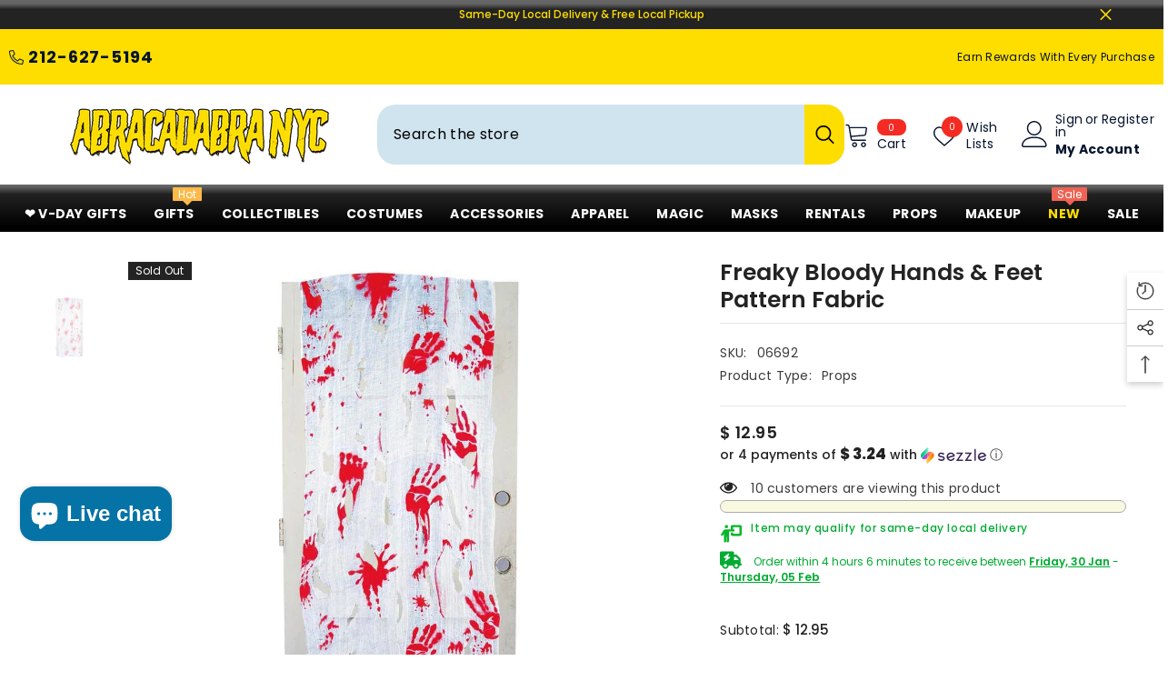

--- FILE ---
content_type: text/html; charset=utf-8
request_url: https://abracadabranyc.com/products/freaky-bloody-fabric
body_size: 91019
content:
<!doctype html><html class="no-js" lang="en">
    <head>
        <meta charset="utf-8">
        <meta http-equiv="X-UA-Compatible" content="IE=edge">
        <meta name="viewport" content="width=device-width,initial-scale=1">
        <meta name="theme-color" content="">
        <link rel="canonical" href="https://abracadabranyc.com/products/freaky-bloody-fabric" canonical-shop-url="https://abracadabranyc.com/"><link rel="shortcut icon" href="//abracadabranyc.com/cdn/shop/files/Abra_logo_with_Alpha_1_56a0ab22-0014-40b1-80e2-77e0d3f54924_32x32.png?v=1763066275" type="image/png"><link rel="preconnect" href="https://cdn.shopify.com" crossorigin>
        <title>Freaky Bloody Hands &amp; Feet Pattern Fabric  &ndash; AbracadabraNYC</title><meta name="description" content="Set the perfect scene for Halloween and give your windows or doors a creepy appearance! The eerie design makes for a scary window display that can be viewed inside and outside the house. Also great for SVU or CSI themes.">

<meta property="og:site_name" content="AbracadabraNYC">
<meta property="og:url" content="https://abracadabranyc.com/products/freaky-bloody-fabric">
<meta property="og:title" content="Freaky Bloody Hands &amp; Feet Pattern Fabric">
<meta property="og:type" content="product">
<meta property="og:description" content="Set the perfect scene for Halloween and give your windows or doors a creepy appearance! The eerie design makes for a scary window display that can be viewed inside and outside the house. Also great for SVU or CSI themes."><meta property="og:image" content="http://abracadabranyc.com/cdn/shop/products/f400d2ad9542ca76c90ce986d070f65b_489ffb5b-8440-4e2a-84cc-beb10001691c.png?v=1759439304">
  <meta property="og:image:secure_url" content="https://abracadabranyc.com/cdn/shop/products/f400d2ad9542ca76c90ce986d070f65b_489ffb5b-8440-4e2a-84cc-beb10001691c.png?v=1759439304">
  <meta property="og:image:width" content="1000">
  <meta property="og:image:height" content="1000"><meta property="og:price:amount" content="12.95">
  <meta property="og:price:currency" content="USD"><meta name="twitter:site" content="@NYCABRACADABRA"><meta name="twitter:card" content="summary_large_image">
<meta name="twitter:title" content="Freaky Bloody Hands &amp; Feet Pattern Fabric">
<meta name="twitter:description" content="Set the perfect scene for Halloween and give your windows or doors a creepy appearance! The eerie design makes for a scary window display that can be viewed inside and outside the house. Also great for SVU or CSI themes.">

        <script>window.performance && window.performance.mark && window.performance.mark('shopify.content_for_header.start');</script><meta name="google-site-verification" content="t7NY47zBApN6VV-tWpcJn-2cKzdK24Y06q2rresmk7k">
<meta id="shopify-digital-wallet" name="shopify-digital-wallet" content="/11998814/digital_wallets/dialog">
<meta name="shopify-checkout-api-token" content="f42715ef988727b880a4c0eea9b905a3">
<meta id="in-context-paypal-metadata" data-shop-id="11998814" data-venmo-supported="false" data-environment="production" data-locale="en_US" data-paypal-v4="true" data-currency="USD">
<link rel="alternate" type="application/json+oembed" href="https://abracadabranyc.com/products/freaky-bloody-fabric.oembed">
<script async="async" src="/checkouts/internal/preloads.js?locale=en-US"></script>
<link rel="preconnect" href="https://shop.app" crossorigin="anonymous">
<script async="async" src="https://shop.app/checkouts/internal/preloads.js?locale=en-US&shop_id=11998814" crossorigin="anonymous"></script>
<script id="apple-pay-shop-capabilities" type="application/json">{"shopId":11998814,"countryCode":"US","currencyCode":"USD","merchantCapabilities":["supports3DS"],"merchantId":"gid:\/\/shopify\/Shop\/11998814","merchantName":"AbracadabraNYC","requiredBillingContactFields":["postalAddress","email","phone"],"requiredShippingContactFields":["postalAddress","email","phone"],"shippingType":"shipping","supportedNetworks":["visa","masterCard","amex","discover","elo","jcb"],"total":{"type":"pending","label":"AbracadabraNYC","amount":"1.00"},"shopifyPaymentsEnabled":true,"supportsSubscriptions":true}</script>
<script id="shopify-features" type="application/json">{"accessToken":"f42715ef988727b880a4c0eea9b905a3","betas":["rich-media-storefront-analytics"],"domain":"abracadabranyc.com","predictiveSearch":true,"shopId":11998814,"locale":"en"}</script>
<script>var Shopify = Shopify || {};
Shopify.shop = "abracadabranyc.myshopify.com";
Shopify.locale = "en";
Shopify.currency = {"active":"USD","rate":"1.0"};
Shopify.country = "US";
Shopify.theme = {"name":"Ella version 6.7.6 (03\/09\/2025)","id":143935832226,"schema_name":"Ella","schema_version":"6.7.6","theme_store_id":null,"role":"main"};
Shopify.theme.handle = "null";
Shopify.theme.style = {"id":null,"handle":null};
Shopify.cdnHost = "abracadabranyc.com/cdn";
Shopify.routes = Shopify.routes || {};
Shopify.routes.root = "/";</script>
<script type="module">!function(o){(o.Shopify=o.Shopify||{}).modules=!0}(window);</script>
<script>!function(o){function n(){var o=[];function n(){o.push(Array.prototype.slice.apply(arguments))}return n.q=o,n}var t=o.Shopify=o.Shopify||{};t.loadFeatures=n(),t.autoloadFeatures=n()}(window);</script>
<script>
  window.ShopifyPay = window.ShopifyPay || {};
  window.ShopifyPay.apiHost = "shop.app\/pay";
  window.ShopifyPay.redirectState = null;
</script>
<script id="shop-js-analytics" type="application/json">{"pageType":"product"}</script>
<script defer="defer" async type="module" src="//abracadabranyc.com/cdn/shopifycloud/shop-js/modules/v2/client.init-shop-cart-sync_WVOgQShq.en.esm.js"></script>
<script defer="defer" async type="module" src="//abracadabranyc.com/cdn/shopifycloud/shop-js/modules/v2/chunk.common_C_13GLB1.esm.js"></script>
<script defer="defer" async type="module" src="//abracadabranyc.com/cdn/shopifycloud/shop-js/modules/v2/chunk.modal_CLfMGd0m.esm.js"></script>
<script type="module">
  await import("//abracadabranyc.com/cdn/shopifycloud/shop-js/modules/v2/client.init-shop-cart-sync_WVOgQShq.en.esm.js");
await import("//abracadabranyc.com/cdn/shopifycloud/shop-js/modules/v2/chunk.common_C_13GLB1.esm.js");
await import("//abracadabranyc.com/cdn/shopifycloud/shop-js/modules/v2/chunk.modal_CLfMGd0m.esm.js");

  window.Shopify.SignInWithShop?.initShopCartSync?.({"fedCMEnabled":true,"windoidEnabled":true});

</script>
<script defer="defer" async type="module" src="//abracadabranyc.com/cdn/shopifycloud/shop-js/modules/v2/client.payment-terms_BWmiNN46.en.esm.js"></script>
<script defer="defer" async type="module" src="//abracadabranyc.com/cdn/shopifycloud/shop-js/modules/v2/chunk.common_C_13GLB1.esm.js"></script>
<script defer="defer" async type="module" src="//abracadabranyc.com/cdn/shopifycloud/shop-js/modules/v2/chunk.modal_CLfMGd0m.esm.js"></script>
<script type="module">
  await import("//abracadabranyc.com/cdn/shopifycloud/shop-js/modules/v2/client.payment-terms_BWmiNN46.en.esm.js");
await import("//abracadabranyc.com/cdn/shopifycloud/shop-js/modules/v2/chunk.common_C_13GLB1.esm.js");
await import("//abracadabranyc.com/cdn/shopifycloud/shop-js/modules/v2/chunk.modal_CLfMGd0m.esm.js");

  
</script>
<script>
  window.Shopify = window.Shopify || {};
  if (!window.Shopify.featureAssets) window.Shopify.featureAssets = {};
  window.Shopify.featureAssets['shop-js'] = {"shop-cart-sync":["modules/v2/client.shop-cart-sync_DuR37GeY.en.esm.js","modules/v2/chunk.common_C_13GLB1.esm.js","modules/v2/chunk.modal_CLfMGd0m.esm.js"],"init-fed-cm":["modules/v2/client.init-fed-cm_BucUoe6W.en.esm.js","modules/v2/chunk.common_C_13GLB1.esm.js","modules/v2/chunk.modal_CLfMGd0m.esm.js"],"shop-toast-manager":["modules/v2/client.shop-toast-manager_B0JfrpKj.en.esm.js","modules/v2/chunk.common_C_13GLB1.esm.js","modules/v2/chunk.modal_CLfMGd0m.esm.js"],"init-shop-cart-sync":["modules/v2/client.init-shop-cart-sync_WVOgQShq.en.esm.js","modules/v2/chunk.common_C_13GLB1.esm.js","modules/v2/chunk.modal_CLfMGd0m.esm.js"],"shop-button":["modules/v2/client.shop-button_B_U3bv27.en.esm.js","modules/v2/chunk.common_C_13GLB1.esm.js","modules/v2/chunk.modal_CLfMGd0m.esm.js"],"init-windoid":["modules/v2/client.init-windoid_DuP9q_di.en.esm.js","modules/v2/chunk.common_C_13GLB1.esm.js","modules/v2/chunk.modal_CLfMGd0m.esm.js"],"shop-cash-offers":["modules/v2/client.shop-cash-offers_BmULhtno.en.esm.js","modules/v2/chunk.common_C_13GLB1.esm.js","modules/v2/chunk.modal_CLfMGd0m.esm.js"],"pay-button":["modules/v2/client.pay-button_CrPSEbOK.en.esm.js","modules/v2/chunk.common_C_13GLB1.esm.js","modules/v2/chunk.modal_CLfMGd0m.esm.js"],"init-customer-accounts":["modules/v2/client.init-customer-accounts_jNk9cPYQ.en.esm.js","modules/v2/client.shop-login-button_DJ5ldayH.en.esm.js","modules/v2/chunk.common_C_13GLB1.esm.js","modules/v2/chunk.modal_CLfMGd0m.esm.js"],"avatar":["modules/v2/client.avatar_BTnouDA3.en.esm.js"],"checkout-modal":["modules/v2/client.checkout-modal_pBPyh9w8.en.esm.js","modules/v2/chunk.common_C_13GLB1.esm.js","modules/v2/chunk.modal_CLfMGd0m.esm.js"],"init-shop-for-new-customer-accounts":["modules/v2/client.init-shop-for-new-customer-accounts_BUoCy7a5.en.esm.js","modules/v2/client.shop-login-button_DJ5ldayH.en.esm.js","modules/v2/chunk.common_C_13GLB1.esm.js","modules/v2/chunk.modal_CLfMGd0m.esm.js"],"init-customer-accounts-sign-up":["modules/v2/client.init-customer-accounts-sign-up_CnczCz9H.en.esm.js","modules/v2/client.shop-login-button_DJ5ldayH.en.esm.js","modules/v2/chunk.common_C_13GLB1.esm.js","modules/v2/chunk.modal_CLfMGd0m.esm.js"],"init-shop-email-lookup-coordinator":["modules/v2/client.init-shop-email-lookup-coordinator_CzjY5t9o.en.esm.js","modules/v2/chunk.common_C_13GLB1.esm.js","modules/v2/chunk.modal_CLfMGd0m.esm.js"],"shop-follow-button":["modules/v2/client.shop-follow-button_CsYC63q7.en.esm.js","modules/v2/chunk.common_C_13GLB1.esm.js","modules/v2/chunk.modal_CLfMGd0m.esm.js"],"shop-login-button":["modules/v2/client.shop-login-button_DJ5ldayH.en.esm.js","modules/v2/chunk.common_C_13GLB1.esm.js","modules/v2/chunk.modal_CLfMGd0m.esm.js"],"shop-login":["modules/v2/client.shop-login_B9ccPdmx.en.esm.js","modules/v2/chunk.common_C_13GLB1.esm.js","modules/v2/chunk.modal_CLfMGd0m.esm.js"],"lead-capture":["modules/v2/client.lead-capture_D0K_KgYb.en.esm.js","modules/v2/chunk.common_C_13GLB1.esm.js","modules/v2/chunk.modal_CLfMGd0m.esm.js"],"payment-terms":["modules/v2/client.payment-terms_BWmiNN46.en.esm.js","modules/v2/chunk.common_C_13GLB1.esm.js","modules/v2/chunk.modal_CLfMGd0m.esm.js"]};
</script>
<script>(function() {
  var isLoaded = false;
  function asyncLoad() {
    if (isLoaded) return;
    isLoaded = true;
    var urls = ["\/\/cdn.shopify.com\/proxy\/2bd8422ada72524aa76890f128b3380f4eae0bc181d804f51864889d6833070a\/bingshoppingtool-t2app-prod.trafficmanager.net\/uet\/tracking_script?shop=abracadabranyc.myshopify.com\u0026sp-cache-control=cHVibGljLCBtYXgtYWdlPTkwMA","\/\/cdn.shopify.com\/proxy\/a3c52153ba767c0d954c1e5ae5d7607d06ae937248eea9543a48613a42a132cb\/bingshoppingtool-t2app-prod.trafficmanager.net\/api\/ShopifyMT\/v1\/uet\/tracking_script?shop=abracadabranyc.myshopify.com\u0026sp-cache-control=cHVibGljLCBtYXgtYWdlPTkwMA","https:\/\/account-invite.merchantyard.com\/js\/integrations\/script.js?v=5766\u0026shop=abracadabranyc.myshopify.com","https:\/\/d18eg7dreypte5.cloudfront.net\/browse-abandonment\/smsbump_timer.js?shop=abracadabranyc.myshopify.com","https:\/\/cdn-loyalty.yotpo.com\/loader\/_BIAMfAEkGUWw1m73TLHig.js?shop=abracadabranyc.myshopify.com","https:\/\/dr4qe3ddw9y32.cloudfront.net\/awin-shopify-integration-code.js?aid=83201\u0026v=shopifyApp_5.2.3\u0026ts=1753288028686\u0026shop=abracadabranyc.myshopify.com","\/\/cdn.shopify.com\/proxy\/86d2894b8eb4fa2710eeaba9075538c0c4a644be9d9bb7ad8d8f625f44f0a388\/forms-akamai.smsbump.com\/241600\/form_297835.js?ver=1757615939\u0026shop=abracadabranyc.myshopify.com\u0026sp-cache-control=cHVibGljLCBtYXgtYWdlPTkwMA","\/\/cdn.shopify.com\/proxy\/c9e0f0e079ea594b5c39042101f677b5018cfebb1d89e8fc8fd0df3efc29fcd4\/abracadabranyc.bookthatapp.com\/javascripts\/bta-installed.js?shop=abracadabranyc.myshopify.com\u0026sp-cache-control=cHVibGljLCBtYXgtYWdlPTkwMA","\/\/cdn.shopify.com\/proxy\/f25cc8faf2cca8888c3c9eebd7b45e59227ddc712375606516dd0fd2a369e1f4\/abracadabranyc.bookthatapp.com\/sdk\/v1\/js\/bta-order-status-bootstrap.min.js?shop=abracadabranyc.myshopify.com\u0026sp-cache-control=cHVibGljLCBtYXgtYWdlPTkwMA"];
    for (var i = 0; i < urls.length; i++) {
      var s = document.createElement('script');
      s.type = 'text/javascript';
      s.async = true;
      s.src = urls[i];
      var x = document.getElementsByTagName('script')[0];
      x.parentNode.insertBefore(s, x);
    }
  };
  if(window.attachEvent) {
    window.attachEvent('onload', asyncLoad);
  } else {
    window.addEventListener('load', asyncLoad, false);
  }
})();</script>
<script id="__st">var __st={"a":11998814,"offset":-18000,"reqid":"8c66c1fc-804a-45c3-8024-d4c6dba0e5aa-1769684004","pageurl":"abracadabranyc.com\/products\/freaky-bloody-fabric","u":"35d5c6962f01","p":"product","rtyp":"product","rid":7823482054};</script>
<script>window.ShopifyPaypalV4VisibilityTracking = true;</script>
<script id="captcha-bootstrap">!function(){'use strict';const t='contact',e='account',n='new_comment',o=[[t,t],['blogs',n],['comments',n],[t,'customer']],c=[[e,'customer_login'],[e,'guest_login'],[e,'recover_customer_password'],[e,'create_customer']],r=t=>t.map((([t,e])=>`form[action*='/${t}']:not([data-nocaptcha='true']) input[name='form_type'][value='${e}']`)).join(','),a=t=>()=>t?[...document.querySelectorAll(t)].map((t=>t.form)):[];function s(){const t=[...o],e=r(t);return a(e)}const i='password',u='form_key',d=['recaptcha-v3-token','g-recaptcha-response','h-captcha-response',i],f=()=>{try{return window.sessionStorage}catch{return}},m='__shopify_v',_=t=>t.elements[u];function p(t,e,n=!1){try{const o=window.sessionStorage,c=JSON.parse(o.getItem(e)),{data:r}=function(t){const{data:e,action:n}=t;return t[m]||n?{data:e,action:n}:{data:t,action:n}}(c);for(const[e,n]of Object.entries(r))t.elements[e]&&(t.elements[e].value=n);n&&o.removeItem(e)}catch(o){console.error('form repopulation failed',{error:o})}}const l='form_type',E='cptcha';function T(t){t.dataset[E]=!0}const w=window,h=w.document,L='Shopify',v='ce_forms',y='captcha';let A=!1;((t,e)=>{const n=(g='f06e6c50-85a8-45c8-87d0-21a2b65856fe',I='https://cdn.shopify.com/shopifycloud/storefront-forms-hcaptcha/ce_storefront_forms_captcha_hcaptcha.v1.5.2.iife.js',D={infoText:'Protected by hCaptcha',privacyText:'Privacy',termsText:'Terms'},(t,e,n)=>{const o=w[L][v],c=o.bindForm;if(c)return c(t,g,e,D).then(n);var r;o.q.push([[t,g,e,D],n]),r=I,A||(h.body.append(Object.assign(h.createElement('script'),{id:'captcha-provider',async:!0,src:r})),A=!0)});var g,I,D;w[L]=w[L]||{},w[L][v]=w[L][v]||{},w[L][v].q=[],w[L][y]=w[L][y]||{},w[L][y].protect=function(t,e){n(t,void 0,e),T(t)},Object.freeze(w[L][y]),function(t,e,n,w,h,L){const[v,y,A,g]=function(t,e,n){const i=e?o:[],u=t?c:[],d=[...i,...u],f=r(d),m=r(i),_=r(d.filter((([t,e])=>n.includes(e))));return[a(f),a(m),a(_),s()]}(w,h,L),I=t=>{const e=t.target;return e instanceof HTMLFormElement?e:e&&e.form},D=t=>v().includes(t);t.addEventListener('submit',(t=>{const e=I(t);if(!e)return;const n=D(e)&&!e.dataset.hcaptchaBound&&!e.dataset.recaptchaBound,o=_(e),c=g().includes(e)&&(!o||!o.value);(n||c)&&t.preventDefault(),c&&!n&&(function(t){try{if(!f())return;!function(t){const e=f();if(!e)return;const n=_(t);if(!n)return;const o=n.value;o&&e.removeItem(o)}(t);const e=Array.from(Array(32),(()=>Math.random().toString(36)[2])).join('');!function(t,e){_(t)||t.append(Object.assign(document.createElement('input'),{type:'hidden',name:u})),t.elements[u].value=e}(t,e),function(t,e){const n=f();if(!n)return;const o=[...t.querySelectorAll(`input[type='${i}']`)].map((({name:t})=>t)),c=[...d,...o],r={};for(const[a,s]of new FormData(t).entries())c.includes(a)||(r[a]=s);n.setItem(e,JSON.stringify({[m]:1,action:t.action,data:r}))}(t,e)}catch(e){console.error('failed to persist form',e)}}(e),e.submit())}));const S=(t,e)=>{t&&!t.dataset[E]&&(n(t,e.some((e=>e===t))),T(t))};for(const o of['focusin','change'])t.addEventListener(o,(t=>{const e=I(t);D(e)&&S(e,y())}));const B=e.get('form_key'),M=e.get(l),P=B&&M;t.addEventListener('DOMContentLoaded',(()=>{const t=y();if(P)for(const e of t)e.elements[l].value===M&&p(e,B);[...new Set([...A(),...v().filter((t=>'true'===t.dataset.shopifyCaptcha))])].forEach((e=>S(e,t)))}))}(h,new URLSearchParams(w.location.search),n,t,e,['guest_login'])})(!0,!0)}();</script>
<script integrity="sha256-4kQ18oKyAcykRKYeNunJcIwy7WH5gtpwJnB7kiuLZ1E=" data-source-attribution="shopify.loadfeatures" defer="defer" src="//abracadabranyc.com/cdn/shopifycloud/storefront/assets/storefront/load_feature-a0a9edcb.js" crossorigin="anonymous"></script>
<script crossorigin="anonymous" defer="defer" src="//abracadabranyc.com/cdn/shopifycloud/storefront/assets/shopify_pay/storefront-65b4c6d7.js?v=20250812"></script>
<script data-source-attribution="shopify.dynamic_checkout.dynamic.init">var Shopify=Shopify||{};Shopify.PaymentButton=Shopify.PaymentButton||{isStorefrontPortableWallets:!0,init:function(){window.Shopify.PaymentButton.init=function(){};var t=document.createElement("script");t.src="https://abracadabranyc.com/cdn/shopifycloud/portable-wallets/latest/portable-wallets.en.js",t.type="module",document.head.appendChild(t)}};
</script>
<script data-source-attribution="shopify.dynamic_checkout.buyer_consent">
  function portableWalletsHideBuyerConsent(e){var t=document.getElementById("shopify-buyer-consent"),n=document.getElementById("shopify-subscription-policy-button");t&&n&&(t.classList.add("hidden"),t.setAttribute("aria-hidden","true"),n.removeEventListener("click",e))}function portableWalletsShowBuyerConsent(e){var t=document.getElementById("shopify-buyer-consent"),n=document.getElementById("shopify-subscription-policy-button");t&&n&&(t.classList.remove("hidden"),t.removeAttribute("aria-hidden"),n.addEventListener("click",e))}window.Shopify?.PaymentButton&&(window.Shopify.PaymentButton.hideBuyerConsent=portableWalletsHideBuyerConsent,window.Shopify.PaymentButton.showBuyerConsent=portableWalletsShowBuyerConsent);
</script>
<script>
  function portableWalletsCleanup(e){e&&e.src&&console.error("Failed to load portable wallets script "+e.src);var t=document.querySelectorAll("shopify-accelerated-checkout .shopify-payment-button__skeleton, shopify-accelerated-checkout-cart .wallet-cart-button__skeleton"),e=document.getElementById("shopify-buyer-consent");for(let e=0;e<t.length;e++)t[e].remove();e&&e.remove()}function portableWalletsNotLoadedAsModule(e){e instanceof ErrorEvent&&"string"==typeof e.message&&e.message.includes("import.meta")&&"string"==typeof e.filename&&e.filename.includes("portable-wallets")&&(window.removeEventListener("error",portableWalletsNotLoadedAsModule),window.Shopify.PaymentButton.failedToLoad=e,"loading"===document.readyState?document.addEventListener("DOMContentLoaded",window.Shopify.PaymentButton.init):window.Shopify.PaymentButton.init())}window.addEventListener("error",portableWalletsNotLoadedAsModule);
</script>

<script type="module" src="https://abracadabranyc.com/cdn/shopifycloud/portable-wallets/latest/portable-wallets.en.js" onError="portableWalletsCleanup(this)" crossorigin="anonymous"></script>
<script nomodule>
  document.addEventListener("DOMContentLoaded", portableWalletsCleanup);
</script>

<script id='scb4127' type='text/javascript' async='' src='https://abracadabranyc.com/cdn/shopifycloud/privacy-banner/storefront-banner.js'></script><link id="shopify-accelerated-checkout-styles" rel="stylesheet" media="screen" href="https://abracadabranyc.com/cdn/shopifycloud/portable-wallets/latest/accelerated-checkout-backwards-compat.css" crossorigin="anonymous">
<style id="shopify-accelerated-checkout-cart">
        #shopify-buyer-consent {
  margin-top: 1em;
  display: inline-block;
  width: 100%;
}

#shopify-buyer-consent.hidden {
  display: none;
}

#shopify-subscription-policy-button {
  background: none;
  border: none;
  padding: 0;
  text-decoration: underline;
  font-size: inherit;
  cursor: pointer;
}

#shopify-subscription-policy-button::before {
  box-shadow: none;
}

      </style>
<script id="sections-script" data-sections="header-navigation-plain,header-mobile" defer="defer" src="//abracadabranyc.com/cdn/shop/t/91/compiled_assets/scripts.js?v=57427"></script>
<script>window.performance && window.performance.mark && window.performance.mark('shopify.content_for_header.end');</script>
        <style>@import url('https://fonts.googleapis.com/css?family=Poppins:300,300i,400,400i,500,500i,600,600i,700,700i,800,800i&display=swap');
                :root {
        --font-family-1: Poppins;
        --font-family-2: Poppins;

        /* Settings Body */--font-body-family: Poppins;--font-body-size: 14px;--font-body-weight: 400;--body-line-height: 25px;--body-letter-spacing: .02em;

        /* Settings Heading */--font-heading-family: Poppins;--font-heading-size: 14px;--font-heading-weight: 700;--font-heading-style: normal;--heading-line-height: 20px;--heading-letter-spacing: .05em;--heading-text-transform: uppercase;--heading-border-height: 2px;

        /* Menu Lv1 */--font-menu-lv1-family: Poppins;--font-menu-lv1-size: 14px;--font-menu-lv1-weight: 700;--menu-lv1-line-height: 20px;--menu-lv1-letter-spacing: .02em;--menu-lv1-text-transform: uppercase;

        /* Menu Lv2 */--font-menu-lv2-family: Poppins;--font-menu-lv2-size: 20px;--font-menu-lv2-weight: 500;--menu-lv2-line-height: 14px;--menu-lv2-letter-spacing: .05em;--menu-lv2-text-transform: capitalize;

        /* Menu Lv3 */--font-menu-lv3-family: Poppins;--font-menu-lv3-size: 14px;--font-menu-lv3-weight: 500;--menu-lv3-line-height: 14px;--menu-lv3-letter-spacing: .05em;--menu-lv3-text-transform: capitalize;

        /* Mega Menu Lv2 */--font-mega-menu-lv2-family: Poppins;--font-mega-menu-lv2-size: 14px;--font-mega-menu-lv2-weight: 700;--font-mega-menu-lv2-style: normal;--mega-menu-lv2-line-height: 14px;--mega-menu-lv2-letter-spacing: .02em;--mega-menu-lv2-text-transform: uppercase;

        /* Mega Menu Lv3 */--font-mega-menu-lv3-family: Poppins;--font-mega-menu-lv3-size: 12px;--font-mega-menu-lv3-weight: 500;--mega-menu-lv3-line-height: 14px;--mega-menu-lv3-letter-spacing: .02em;--mega-menu-lv3-text-transform: capitalize;

        /* Product Card Title */--product-title-font: Poppins;--product-title-font-size : 14px;--product-title-font-weight : 400;--product-title-line-height: 22px;--product-title-letter-spacing: .02em;--product-title-line-text : 2;--product-title-text-transform : capitalize;--product-title-margin-bottom: 10px;

        /* Product Card Vendor */--product-vendor-font: Poppins;--product-vendor-font-size : 12px;--product-vendor-font-weight : 400;--product-vendor-font-style : normal;--product-vendor-line-height: 22px;--product-vendor-letter-spacing: .02em;--product-vendor-text-transform : uppercase;--product-vendor-margin-bottom: 0px;--product-vendor-margin-top: 0px;

        /* Product Card Price */--product-price-font: Poppins;--product-price-font-size : 14px;--product-price-font-weight : 600;--product-price-line-height: 22px;--product-price-letter-spacing: .02em;--product-price-margin-top: 0px;--product-price-margin-bottom: 13px;

        /* Product Card Badge */--badge-font: Poppins;--badge-font-size : 12px;--badge-font-weight : 400;--badge-text-transform : capitalize;--badge-letter-spacing: .02em;--badge-line-height: 20px;--badge-border-radius: 0px;--badge-padding-top: 0px;--badge-padding-bottom: 0px;--badge-padding-left-right: 8px;--badge-postion-top: 0px;--badge-postion-left-right: 0px;

        /* Product Quickview */
        --product-quickview-font-size : 12px; --product-quickview-line-height: 23px; --product-quickview-border-radius: 1px; --product-quickview-padding-top: 0px; --product-quickview-padding-bottom: 0px; --product-quickview-padding-left-right: 7px; --product-quickview-sold-out-product: #e95144;--product-quickview-box-shadow: none;/* Blog Card Tile */--blog-title-font: Poppins;--blog-title-font-size : 20px; --blog-title-font-weight : 700; --blog-title-line-height: 29px; --blog-title-letter-spacing: .09em; --blog-title-text-transform : uppercase;

        /* Blog Card Info (Date, Author) */--blog-info-font: Poppins;--blog-info-font-size : 14px; --blog-info-font-weight : 400; --blog-info-line-height: 20px; --blog-info-letter-spacing: .02em; --blog-info-text-transform : uppercase;

        /* Button 1 */--btn-1-font-family: Poppins;--btn-1-font-size: 14px; --btn-1-font-weight: 700; --btn-1-text-transform: uppercase; --btn-1-line-height: 22px; --btn-1-letter-spacing: .05em; --btn-1-text-align: center; --btn-1-border-radius: 0px; --btn-1-border-width: 1px; --btn-1-border-style: solid; --btn-1-padding-top: 10px; --btn-1-padding-bottom: 10px; --btn-1-horizontal-length: 0px; --btn-1-vertical-length: 0px; --btn-1-blur-radius: 0px; --btn-1-spread: 0px;
        --btn-1-all-bg-opacity-hover: rgba(0, 0, 0, 0.5);--btn-1-inset: ;/* Button 2 */--btn-2-font-family: Poppins;--btn-2-font-size: 18px; --btn-2-font-weight: 700; --btn-2-text-transform: uppercase; --btn-2-line-height: 23px; --btn-2-letter-spacing: .05em; --btn-2-text-align: right; --btn-2-border-radius: 6px; --btn-2-border-width: 1px; --btn-2-border-style: solid; --btn-2-padding-top: 20px; --btn-2-padding-bottom: 20px; --btn-2-horizontal-length: 4px; --btn-2-vertical-length: 4px; --btn-2-blur-radius: 7px; --btn-2-spread: 0px;
        --btn-2-all-bg-opacity: rgba(25, 145, 226, 0.5);--btn-2-all-bg-opacity-hover: rgba(0, 0, 0, 0.5);--btn-2-inset: ;/* Button 3 */--btn-3-font-family: Poppins;--btn-3-font-size: 14px; --btn-3-font-weight: 700; --btn-3-text-transform: uppercase; --btn-3-line-height: 22px; --btn-3-letter-spacing: .05em; --btn-3-text-align: center; --btn-3-border-radius: 0px; --btn-3-border-width: 1px; --btn-3-border-style: solid; --btn-3-padding-top: 10px; --btn-3-padding-bottom: 10px; --btn-3-horizontal-length: 0px; --btn-3-vertical-length: 0px; --btn-3-blur-radius: 0px; --btn-3-spread: 0px;
        --btn-3-all-bg-opacity: rgba(0, 0, 0, 0.1);--btn-3-all-bg-opacity-hover: rgba(0, 0, 0, 0.1);--btn-3-inset: ;/* Footer Heading */--footer-heading-font-family: Poppins;--footer-heading-font-size : 15px; --footer-heading-font-weight : 600; --footer-heading-line-height : 22px; --footer-heading-letter-spacing : .05em; --footer-heading-text-transform : uppercase;

        /* Footer Link */--footer-link-font-family: Poppins;--footer-link-font-size : 12px; --footer-link-font-weight : ; --footer-link-line-height : 28px; --footer-link-letter-spacing : .02em; --footer-link-text-transform : capitalize;

        /* Page Title */--font-page-title-family: Poppins;--font-page-title-size: 20px; --font-page-title-weight: 700; --font-page-title-style: normal; --page-title-line-height: 20px; --page-title-letter-spacing: .05em; --page-title-text-transform: uppercase;

        /* Font Product Tab Title */
        --font-tab-type-1: Poppins; --font-tab-type-2: Poppins;

        /* Text Size */
        --text-size-font-size : 10px; --text-size-font-weight : 400; --text-size-line-height : 22px; --text-size-letter-spacing : 0; --text-size-text-transform : uppercase; --text-size-color : #787878;

        /* Font Weight */
        --font-weight-normal: 400; --font-weight-medium: 500; --font-weight-semibold: 600; --font-weight-bold: 700; --font-weight-bolder: 800; --font-weight-black: 900;

        /* Radio Button */
        --form-label-checkbox-before-bg: #fff; --form-label-checkbox-before-border: #cecece; --form-label-checkbox-before-bg-checked: #000;

        /* Conatiner */
        --body-custom-width-container: 1600px;

        /* Layout Boxed */
        --color-background-layout-boxed: #f8f8f8;/* Arrow */
        --position-horizontal-slick-arrow: 0;

        /* General Color*/
        --color-text: #232323; --color-text2: #969696; --color-global: #232323; --color-white: #FFFFFF; --color-grey: #868686; --color-black: #202020; --color-base-text-rgb: 35, 35, 35; --color-base-text2-rgb: 150, 150, 150; --color-background: #ffffff; --color-background-rgb: 255, 255, 255; --color-background-overylay: rgba(255, 255, 255, 0.9); --color-base-accent-text: ; --color-base-accent-1: ; --color-base-accent-2: ; --color-link: #e95144; --color-link-hover: #232323; --color-error: #da0505; --color-error-bg: #FCEEEE; --color-success: #5A5A5A; --color-success-bg: #DFF0D8; --color-info: #202020; --color-info-bg: #FFF2DD; --color-link-underline: rgba(233, 81, 68, 0.5); --color-breadcrumb: #999999; --colors-breadcrumb-hover: #232323;--colors-breadcrumb-active: #999999; --border-global: #e6e6e6; --bg-global: #fafafa; --bg-planceholder: #fafafa; --color-warning: #fff; --bg-warning: #e0b252; --color-background-10 : #e9e9e9; --color-background-20 : #d3d3d3; --color-background-30 : #bdbdbd; --color-background-50 : #919191; --color-background-global : #919191;

        /* Arrow Color */
        --arrow-color: #323232; --arrow-background-color: #fedd00; --arrow-border-color: #ccc;--arrow-color-hover: #fedd00;--arrow-background-color-hover: #000000;--arrow-border-color-hover: #f8f8f8;--arrow-width: 60px;--arrow-height: 60px;--arrow-size: px;--arrow-size-icon: 55px;--arrow-border-radius: 19px;--arrow-border-width: 3px;--arrow-width-half: -30px;

        /* Pagination Color */
        --pagination-item-color: #3c3c3c; --pagination-item-color-active: #3c3c3c; --pagination-item-bg-color: #fff;--pagination-item-bg-color-active: #fff;--pagination-item-border-color: #fff;--pagination-item-border-color-active: #ffffff;--pagination-arrow-color: #3c3c3c;--pagination-arrow-color-active: #3c3c3c;--pagination-arrow-bg-color: #fedd00;--pagination-arrow-bg-color-active: #fff;--pagination-arrow-border-color: #fff;--pagination-arrow-border-color-active: #fff;

        /* Dots Color */
        --dots-color: transparent;--dots-border-color: #323232;--dots-color-active: #323232;--dots-border-color-active: #323232;--dots-style2-background-opacity: #00000050;--dots-width: 12px;--dots-height: 12px;

        /* Button Color */
        --btn-1-color: #FFFFFF;--btn-1-bg: #00c13f;--btn-1-border: #232323;--btn-1-color-hover: #232323;--btn-1-bg-hover: #ff6200;--btn-1-border-hover: #232323;
        --btn-2-color: #232323;--btn-2-bg: #fedd00;--btn-2-border: #727272;--btn-2-color-hover: #FFFFFF;--btn-2-bg-hover: #fedd00;--btn-2-border-hover: #232323;
        --btn-3-color: #FFFFFF;--btn-3-bg: #FFFFFF;--btn-3-border: #e9514b;--btn-3-color-hover: #ffffff;--btn-3-bg-hover: #e9514b;--btn-3-border-hover: #e9514b;
        --anchor-transition: all ease .3s;--bg-white: #ffffff;--bg-black: #000000;--bg-grey: #808080;--icon: var(--color-text);--text-cart: #3c3c3c;--duration-short: 100ms;--duration-default: 350ms;--duration-long: 500ms;--form-input-bg: #ffffff;--form-input-border: #c7c7c7;--form-input-color: #232323;--form-input-placeholder: #868686;--form-label: #232323;

        --new-badge-color: #232323;--new-badge-bg: #8bea35;--sale-badge-color: #ffffff;--sale-badge-bg: #e95144;--sold-out-badge-color: #ffffff;--sold-out-badge-bg: #232323;--custom-badge-color: #ffffff;--custom-badge-bg: #ffbb49;--bundle-badge-color: #ffffff;--bundle-badge-bg: #232323;
        
        --product-title-color : #232323;--product-title-color-hover : #232323;--product-vendor-color : #969696;--product-price-color : #232323;--product-sale-price-color : #e95144;--product-compare-price-color : #969696;--product-countdown-color : #e95144;--product-countdown-bg-color : #ffffff;

        --product-swatch-border : #cbcbcb;--product-swatch-border-active : #232323;--product-swatch-width : 40px;--product-swatch-height : 40px;--product-swatch-border-radius : 0px;--product-swatch-color-width : 40px;--product-swatch-color-height : 40px;--product-swatch-color-border-radius : 20px;

        --product-wishlist-color : #000000;--product-wishlist-bg : #ffffff;--product-wishlist-border : transparent;--product-wishlist-color-added : #ffffff;--product-wishlist-bg-added : #000000;--product-wishlist-border-added : transparent;--product-compare-color : #000000;--product-compare-bg : #FFFFFF;--product-compare-color-added : #e95144; --product-compare-bg-added : #FFFFFF; --product-hot-stock-text-color : #e95144; --product-quick-view-color : #000000; --product-cart-image-fit : contain; --product-title-variant-font-size: 16px;--product-quick-view-bg : #FFFFFF;--product-quick-view-bg-above-button: rgba(255, 255, 255, 0.7);--product-quick-view-color-hover : #FFFFFF;--product-quick-view-bg-hover : #000000;--product-action-color : #232323;--product-action-bg : #ffffff;--product-action-border : #000000;--product-action-color-hover : #FFFFFF;--product-action-bg-hover : #232323;--product-action-border-hover : #232323;

        /* Multilevel Category Filter */
        --color-label-multiLevel-categories: #232323;--bg-label-multiLevel-categories: #fff;--color-button-multiLevel-categories: #fff;--bg-button-multiLevel-categories: #ff8b21;--border-button-multiLevel-categories: transparent;--hover-color-button-multiLevel-categories: #fff;--hover-bg-button-multiLevel-categories: #ff8b21;--free-shipping-height : 10px;--free-shipping-border-radius : 20px;--free-shipping-color : #02ab32; --free-shipping-bg : #ededed;--free-shipping-bg-1: #f44336;--free-shipping-bg-2: #ffc206;--free-shipping-bg-3: #69c69c;--free-shipping-bg-4: #69c69c; --free-shipping-min-height : 20.0px;--w-product-swatch-custom: 30px;--h-product-swatch-custom: 30px;--w-product-swatch-custom-mb: 20px;--h-product-swatch-custom-mb: 20px;--font-size-product-swatch-more: 15px;--swatch-border : #cbcbcb;--swatch-border-active : #232323;

        --variant-size: #232323;--variant-size-border: #e7e7e7;--variant-size-bg: #ffffff;--variant-size-hover: #ffffff;--variant-size-border-hover: #232323;--variant-size-bg-hover: #232323;--variant-bg : #ffffff; --variant-color : #232323; --variant-bg-active : #ffffff; --variant-color-active : #232323;

        --fontsize-text-social: 12px;
        --page-content-distance: 64px;--sidebar-content-distance: 40px;--button-transition-ease: cubic-bezier(.25,.46,.45,.94);

        /* Loading Spinner Color */
        --spinner-top-color: #fc0; --spinner-right-color: #4dd4c6; --spinner-bottom-color: #f00; --spinner-left-color: #f6f6f6;

        /* Product Card Marquee */
        --product-marquee-background-color: ;--product-marquee-text-color: #FFFFFF;--product-marquee-text-size: 14px;--product-marquee-text-mobile-size: 14px;--product-marquee-text-weight: 400;--product-marquee-text-transform: none;--product-marquee-text-style: italic;--product-marquee-speed: ; --product-marquee-line-height: calc(var(--product-marquee-text-mobile-size) * 1.5);
    }
</style>
        <link href="//abracadabranyc.com/cdn/shop/t/91/assets/base.css?v=84970157901927775051758297178" rel="stylesheet" type="text/css" media="all" /><link href="//abracadabranyc.com/cdn/shop/t/91/assets/custom.css?v=101019853007200523281759216373" rel="stylesheet" type="text/css" media="all" /><link href="//abracadabranyc.com/cdn/shop/t/91/assets/animated.css?v=91884483947907798981758297178" rel="stylesheet" type="text/css" media="all" />
<link href="//abracadabranyc.com/cdn/shop/t/91/assets/component-card.css?v=84890900002460790781758297179" rel="stylesheet" type="text/css" media="all" />
<link href="//abracadabranyc.com/cdn/shop/t/91/assets/component-loading-overlay.css?v=26723411978098876071758297179" rel="stylesheet" type="text/css" media="all" />
<link href="//abracadabranyc.com/cdn/shop/t/91/assets/component-loading-banner.css?v=23751737841716112591758297179" rel="stylesheet" type="text/css" media="all" />
<link href="//abracadabranyc.com/cdn/shop/t/91/assets/component-quick-cart.css?v=85216047258904419931758297180" rel="stylesheet" type="text/css" media="all" />
<link rel="stylesheet" href="//abracadabranyc.com/cdn/shop/t/91/assets/vendor.css?v=164616260963476715651758297182" media="print" onload="this.media='all'">
<noscript><link href="//abracadabranyc.com/cdn/shop/t/91/assets/vendor.css?v=164616260963476715651758297182" rel="stylesheet" type="text/css" media="all" /></noscript>



<link href="//abracadabranyc.com/cdn/shop/t/91/assets/component-predictive-search.css?v=173460233946013614451758297180" rel="stylesheet" type="text/css" media="all" /><link rel="stylesheet" href="//abracadabranyc.com/cdn/shop/t/91/assets/component-newsletter.css?v=93243441050576780161758297179" media="print" onload="this.media='all'">
<link rel="stylesheet" href="//abracadabranyc.com/cdn/shop/t/91/assets/component-slider.css?v=18320497342874123791758297180" media="print" onload="this.media='all'">
<link rel="stylesheet" href="//abracadabranyc.com/cdn/shop/t/91/assets/component-list-social.css?v=160160302884525886651758297179" media="print" onload="this.media='all'"><noscript><link href="//abracadabranyc.com/cdn/shop/t/91/assets/component-newsletter.css?v=93243441050576780161758297179" rel="stylesheet" type="text/css" media="all" /></noscript>
<noscript><link href="//abracadabranyc.com/cdn/shop/t/91/assets/component-slider.css?v=18320497342874123791758297180" rel="stylesheet" type="text/css" media="all" /></noscript>
<noscript><link href="//abracadabranyc.com/cdn/shop/t/91/assets/component-list-social.css?v=160160302884525886651758297179" rel="stylesheet" type="text/css" media="all" /></noscript>

<style type="text/css">
	.nav-title-mobile {display: none;}.list-menu--disclosure{display: none;position: absolute;min-width: 100%;width: 22rem;background-color: var(--bg-white);box-shadow: 0 1px 4px 0 rgb(0 0 0 / 15%);padding: 5px 0 5px 20px;opacity: 0;visibility: visible;pointer-events: none;transition: opacity var(--duration-default) ease, transform var(--duration-default) ease;}.list-menu--disclosure-2{margin-left: calc(100% - 15px);z-index: 2;top: -5px;}.list-menu--disclosure:focus {outline: none;}.list-menu--disclosure.localization-selector {max-height: 18rem;overflow: auto;width: 10rem;padding: 0.5rem;}.js menu-drawer > details > summary::before, .js menu-drawer > details[open]:not(.menu-opening) > summary::before {content: '';position: absolute;cursor: default;width: 100%;height: calc(100vh - 100%);height: calc(var(--viewport-height, 100vh) - (var(--header-bottom-position, 100%)));top: 100%;left: 0;background: var(--color-foreground-50);opacity: 0;visibility: hidden;z-index: 2;transition: opacity var(--duration-default) ease,visibility var(--duration-default) ease;}menu-drawer > details[open] > summary::before {visibility: visible;opacity: 1;}.menu-drawer {position: absolute;transform: translateX(-100%);visibility: hidden;z-index: 3;left: 0;top: 100%;width: 100%;max-width: calc(100vw - 4rem);padding: 0;border: 0.1rem solid var(--color-background-10);border-left: 0;border-bottom: 0;background-color: var(--bg-white);overflow-x: hidden;}.js .menu-drawer {height: calc(100vh - 100%);height: calc(var(--viewport-height, 100vh) - (var(--header-bottom-position, 100%)));}.js details[open] > .menu-drawer, .js details[open] > .menu-drawer__submenu {transition: transform var(--duration-default) ease, visibility var(--duration-default) ease;}.no-js details[open] > .menu-drawer, .js details[open].menu-opening > .menu-drawer, details[open].menu-opening > .menu-drawer__submenu {transform: translateX(0);visibility: visible;}@media screen and (min-width: 750px) {.menu-drawer {width: 40rem;}.no-js .menu-drawer {height: auto;}}.menu-drawer__inner-container {position: relative;height: 100%;}.menu-drawer__navigation-container {display: grid;grid-template-rows: 1fr auto;align-content: space-between;overflow-y: auto;height: 100%;}.menu-drawer__navigation {padding: 0 0 5.6rem 0;}.menu-drawer__inner-submenu {height: 100%;overflow-x: hidden;overflow-y: auto;}.no-js .menu-drawer__navigation {padding: 0;}.js .menu-drawer__menu li {width: 100%;border-bottom: 1px solid #e6e6e6;overflow: hidden;}.menu-drawer__menu-item{line-height: var(--body-line-height);letter-spacing: var(--body-letter-spacing);padding: 10px 20px 10px 15px;cursor: pointer;display: flex;align-items: center;justify-content: space-between;}.menu-drawer__menu-item .label{display: inline-block;vertical-align: middle;font-size: calc(var(--font-body-size) - 4px);font-weight: var(--font-weight-normal);letter-spacing: var(--body-letter-spacing);height: 20px;line-height: 20px;margin: 0 0 0 10px;padding: 0 5px;text-transform: uppercase;text-align: center;position: relative;}.menu-drawer__menu-item .label:before{content: "";position: absolute;border: 5px solid transparent;top: 50%;left: -9px;transform: translateY(-50%);}.menu-drawer__menu-item > .icon{width: 24px;height: 24px;margin: 0 10px 0 0;}.menu-drawer__menu-item > .symbol {position: absolute;right: 20px;top: 50%;transform: translateY(-50%);display: flex;align-items: center;justify-content: center;font-size: 0;pointer-events: none;}.menu-drawer__menu-item > .symbol .icon{width: 14px;height: 14px;opacity: .6;}.menu-mobile-icon .menu-drawer__menu-item{justify-content: flex-start;}.no-js .menu-drawer .menu-drawer__menu-item > .symbol {display: none;}.js .menu-drawer__submenu {position: absolute;top: 0;width: 100%;bottom: 0;left: 0;background-color: var(--bg-white);z-index: 1;transform: translateX(100%);visibility: hidden;}.js .menu-drawer__submenu .menu-drawer__submenu {overflow-y: auto;}.menu-drawer__close-button {display: block;width: 100%;padding: 10px 15px;background-color: transparent;border: none;background: #f6f8f9;position: relative;}.menu-drawer__close-button .symbol{position: absolute;top: auto;left: 20px;width: auto;height: 22px;z-index: 10;display: flex;align-items: center;justify-content: center;font-size: 0;pointer-events: none;}.menu-drawer__close-button .icon {display: inline-block;vertical-align: middle;width: 18px;height: 18px;transform: rotate(180deg);}.menu-drawer__close-button .text{max-width: calc(100% - 50px);white-space: nowrap;overflow: hidden;text-overflow: ellipsis;display: inline-block;vertical-align: top;width: 100%;margin: 0 auto;}.no-js .menu-drawer__close-button {display: none;}.menu-drawer__utility-links {padding: 2rem;}.menu-drawer__account {display: inline-flex;align-items: center;text-decoration: none;padding: 1.2rem;margin-left: -1.2rem;font-size: 1.4rem;}.menu-drawer__account .icon-account {height: 2rem;width: 2rem;margin-right: 1rem;}.menu-drawer .list-social {justify-content: flex-start;margin-left: -1.25rem;margin-top: 2rem;}.menu-drawer .list-social:empty {display: none;}.menu-drawer .list-social__link {padding: 1.3rem 1.25rem;}

	/* Style General */
	.d-block{display: block}.d-inline-block{display: inline-block}.d-flex{display: flex}.d-none {display: none}.d-grid{display: grid}.ver-alg-mid {vertical-align: middle}.ver-alg-top{vertical-align: top}
	.flex-jc-start{justify-content:flex-start}.flex-jc-end{justify-content:flex-end}.flex-jc-center{justify-content:center}.flex-jc-between{justify-content:space-between}.flex-jc-stretch{justify-content:stretch}.flex-align-start{align-items: flex-start}.flex-align-center{align-items: center}.flex-align-end{align-items: flex-end}.flex-align-stretch{align-items:stretch}.flex-wrap{flex-wrap: wrap}.flex-nowrap{flex-wrap: nowrap}.fd-row{flex-direction:row}.fd-row-reverse{flex-direction:row-reverse}.fd-column{flex-direction:column}.fd-column-reverse{flex-direction:column-reverse}.fg-0{flex-grow:0}.fs-0{flex-shrink:0}.gap-15{gap:15px}.gap-30{gap:30px}.gap-col-30{column-gap:30px}
	.p-relative{position:relative}.p-absolute{position:absolute}.p-static{position:static}.p-fixed{position:fixed;}
	.zi-1{z-index:1}.zi-2{z-index:2}.zi-3{z-index:3}.zi-5{z-index:5}.zi-6{z-index:6}.zi-7{z-index:7}.zi-9{z-index:9}.zi-10{z-index:10}.zi-99{z-index:99} .zi-100{z-index:100} .zi-101{z-index:101}
	.top-0{top:0}.top-100{top:100%}.top-auto{top:auto}.left-0{left:0}.left-auto{left:auto}.right-0{right:0}.right-auto{right:auto}.bottom-0{bottom:0}
	.middle-y{top:50%;transform:translateY(-50%)}.middle-x{left:50%;transform:translateX(-50%)}
	.opacity-0{opacity:0}.opacity-1{opacity:1}
	.o-hidden{overflow:hidden}.o-visible{overflow:visible}.o-unset{overflow:unset}.o-x-hidden{overflow-x:hidden}.o-y-auto{overflow-y:auto;}
	.pt-0{padding-top:0}.pt-2{padding-top:2px}.pt-5{padding-top:5px}.pt-10{padding-top:10px}.pt-10-imp{padding-top:10px !important}.pt-12{padding-top:12px}.pt-16{padding-top:16px}.pt-20{padding-top:20px}.pt-24{padding-top:24px}.pt-30{padding-top:30px}.pt-32{padding-top:32px}.pt-36{padding-top:36px}.pt-48{padding-top:48px}.pb-0{padding-bottom:0}.pb-5{padding-bottom:5px}.pb-10{padding-bottom:10px}.pb-10-imp{padding-bottom:10px !important}.pb-12{padding-bottom:12px}.pb-15{padding-bottom:15px}.pb-16{padding-bottom:16px}.pb-18{padding-bottom:18px}.pb-20{padding-bottom:20px}.pb-24{padding-bottom:24px}.pb-32{padding-bottom:32px}.pb-40{padding-bottom:40px}.pb-48{padding-bottom:48px}.pb-50{padding-bottom:50px}.pb-80{padding-bottom:80px}.pb-84{padding-bottom:84px}.pr-0{padding-right:0}.pr-5{padding-right: 5px}.pr-10{padding-right:10px}.pr-20{padding-right:20px}.pr-24{padding-right:24px}.pr-30{padding-right:30px}.pr-36{padding-right:36px}.pr-80{padding-right:80px}.pl-0{padding-left:0}.pl-12{padding-left:12px}.pl-20{padding-left:20px}.pl-24{padding-left:24px}.pl-36{padding-left:36px}.pl-48{padding-left:48px}.pl-52{padding-left:52px}.pl-80{padding-left:80px}.p-zero{padding:0}
	.m-lr-auto{margin:0 auto}.m-zero{margin:0}.ml-auto{margin-left:auto}.ml-0{margin-left:0}.ml-5{margin-left:5px}.ml-15{margin-left:15px}.ml-20{margin-left:20px}.ml-30{margin-left:30px}.mr-auto{margin-right:auto}.mr-0{margin-right:0}.mr-5{margin-right:5px}.mr-10{margin-right:10px}.mr-20{margin-right:20px}.mr-30{margin-right:30px}.mt-0{margin-top: 0}.mt-10{margin-top: 10px}.mt-15{margin-top: 15px}.mt-20{margin-top: 20px}.mt-25{margin-top: 25px}.mt-30{margin-top: 30px}.mt-40{margin-top: 40px}.mt-45{margin-top: 45px}.mb-0{margin-bottom: 0}.mb-5{margin-bottom: 5px}.mb-10{margin-bottom: 10px}.mb-15{margin-bottom: 15px}.mb-18{margin-bottom: 18px}.mb-20{margin-bottom: 20px}.mb-30{margin-bottom: 30px}
	.h-0{height:0}.h-100{height:100%}.h-100v{height:100vh}.h-auto{height:auto}.mah-100{max-height:100%}.mih-15{min-height: 15px}.mih-none{min-height: unset}.lih-15{line-height: 15px}
	.w-50pc{width:50%}.w-100{width:100%}.w-100v{width:100vw}.maw-100{max-width:100%}.maw-300{max-width:300px}.maw-480{max-width: 480px}.maw-780{max-width: 780px}.w-auto{width:auto}.minw-auto{min-width: auto}.min-w-100{min-width: 100px}
	.float-l{float:left}.float-r{float:right}
	.b-zero{border:none}.br-50p{border-radius:50%}.br-zero{border-radius:0}.br-2{border-radius:2px}.bg-none{background: none}
	.stroke-w-0{stroke-width: 0px}.stroke-w-1h{stroke-width: 0.5px}.stroke-w-1{stroke-width: 1px}.stroke-w-3{stroke-width: 3px}.stroke-w-5{stroke-width: 5px}.stroke-w-7 {stroke-width: 7px}.stroke-w-10 {stroke-width: 10px}.stroke-w-12 {stroke-width: 12px}.stroke-w-15 {stroke-width: 15px}.stroke-w-20 {stroke-width: 20px}.stroke-w-25 {stroke-width: 25px}.stroke-w-30{stroke-width: 30px}.stroke-w-32 {stroke-width: 32px}.stroke-w-40 {stroke-width: 40px}
	.w-h-16{width: 16px;height: 16px}.w-h-17{width: 17px;height: 17px}.w-h-18 {width: 18px;height: 18px}.w-h-19{width: 19px;height: 19px}.w-h-20 {width: 20px;height: 20px}.w-h-21{width: 21px;height: 21px}.w-h-22 {width: 22px;height: 22px}.w-h-23{width: 23px;height: 23px}.w-h-24 {width: 24px;height: 24px}.w-h-25 {width: 25px;height: 25px}.w-h-26 {width: 26px;height: 26px}.w-h-27 {width: 27px;height: 27px}.w-h-28 {width: 28px;height: 28px}.w-h-29 {width: 29px;height: 29px}.w-h-30 {width: 30px;height: 30px}.w-h-31 {width: 31px;height: 31px}.w-h-32 {width: 32px;height: 32px}.w-h-33 {width: 33px;height: 33px}.w-h-34 {width: 34px;height: 34px}.w-h-35 {width: 35px;height: 35px}.w-h-36 {width: 36px;height: 36px}.w-h-37 {width: 37px;height: 37px}.w-21{width: 21px}.w-23{width: 23px}.w-24{width: 24px}.w-30{width: 30px}.h-22{height: 22px}.h-23{height: 23px}.h-24{height: 24px}
	.txt-d-none{text-decoration:none}.txt-d-underline{text-decoration:underline}.txt-u-o-1{text-underline-offset: 1px}.txt-u-o-2{text-underline-offset: 2px}.txt-u-o-3{text-underline-offset: 3px}.txt-u-o-4{text-underline-offset: 4px}.txt-u-o-5{text-underline-offset: 5px}.txt-u-o-6{text-underline-offset: 6px}.txt-u-o-8{text-underline-offset: 8px}.txt-u-o-12{text-underline-offset: 12px}.txt-t-up{text-transform:uppercase}.txt-t-cap{text-transform:capitalize}
	.ft-0{font-size: 0}.ft-16{font-size: 16px}.ls-0{letter-spacing: 0}.ls-02{letter-spacing: 0.2em}.ls-05{letter-spacing: 0.5em}.ft-i{font-style: italic}
	.button-effect svg{transition: 0.3s}.button-effect:hover svg{transform: rotate(180deg)}
	.icon-effect:hover svg {transform: scale(1.15)}.icon-effect:hover .icon-search-1 {transform: rotate(-90deg) scale(1.15)}
	.link-effect > span:after, .link-effect > .text__icon:after{content: "";position: absolute;bottom: -2px;left: 0;height: 1px;width: 100%;transform: scaleX(0);transition: transform var(--duration-default) ease-out;transform-origin: right}
	.link-effect > .text__icon:after{ bottom: 0 }
	.link-effect > span:hover:after, .link-effect > .text__icon:hover:after{transform: scaleX(1);transform-origin: left}
	@media (min-width: 1025px){
		.pl-lg-80{padding-left:80px}.pr-lg-80{padding-right:80px}
	}

	/* Style Flex-section */
	.spacing-style {
		--padding-top: var(--pd-top-mobile);
		--padding-bottom: var(--pd-bottom-mobile);
        padding-block: var(--padding-top, 0px) var(--padding-bottom, 0px);

		@media screen and (750px <= width <= 1024px) {
			--padding-top: var(--pd-top-tablet);
			--padding-bottom: var(--pd-bottom-tablet);
        }

        @media screen and (width >= 1025px) {
			--padding-top: var(--pd-top-desktop);
			--padding-bottom: var(--pd-bottom-desktop);
        }
	}

	:root {
        /* Section Heights */
        --section-height-small: 15rem;
        --section-height-medium: 25rem;
        --section-height-large: 35rem;

        @media screen and (min-width: 40em) {
            --section-height-small: 40svh;
            --section-height-medium: 55svh;
            --section-height-large: 70svh;
        }

        @media screen and (min-width: 60em) {
            --section-height-small: 50svh;
            --section-height-medium: 65svh;
            --section-height-large: 80svh;
        }
    }

    .section-wrapper {
        --section-height-offset: 0px;
    }

    .section--height-small {
        --section-min-height: var(--section-height-small);
    }

    .section--height-medium {
        --section-min-height: var(--section-height-medium);
    }

    .section--height-large {
        --section-min-height: var(--section-height-large);
    }

    .section--height-full-screen {
        --section-min-height: 100svh;
    }
</style>
        <script src="//abracadabranyc.com/cdn/shop/t/91/assets/vendor.js?v=136349610325169103951758297182" type="text/javascript"></script>
<script src="//abracadabranyc.com/cdn/shop/t/91/assets/global.js?v=111151709028225774761759311274" type="text/javascript"></script>
<script src="//abracadabranyc.com/cdn/shop/t/91/assets/lazysizes.min.js?v=122719776364282065531758297181" type="text/javascript"></script>
<!-- <script src="//abracadabranyc.com/cdn/shop/t/91/assets/menu.js?v=49849284315874639661758297181" type="text/javascript"></script> --><script src="//abracadabranyc.com/cdn/shop/t/91/assets/predictive-search.js?v=150287457454705182001758297181" defer="defer"></script>

<script>
    window.lazySizesConfig = window.lazySizesConfig || {};
    lazySizesConfig.loadMode = 1;
    window.lazySizesConfig.init = false;
    lazySizes.init();

    window.rtl_slick = false;
    window.mobile_menu = 'default';
    window.iso_code = 'en';
    
        window.money_format = '$ {{amount}}';
    
    window.shop_currency = 'USD';
    window.currencySymbol ="$";
    window.show_multiple_currencies = false;
    window.routes = {
        root: '',
        cart: '/cart',
        cart_add_url: '/cart/add',
        cart_change_url: '/cart/change',
        cart_update_url: '/cart/update',
        collection_all: '/collections/all',
        predictive_search_url: '/search/suggest',
        search_url: '/search'
    }; 
    window.button_load_more = {
        default: `Show more`,
        loading: `Loading...`,
        view_all: `View All Collection`,
        no_more: `No More Product`,
        no_more_collection: `No More Collection`
    };
    window.after_add_to_cart = {
        type: 'popup_cart_1',
        message: `is added to your shopping cart.`,
        message_2: `Product added to cart successfully`
    };
    window.variant_image_group_quick_view = true;
    window.quick_view = {
        show: true,
        show_mb: true
    };
    window.quick_shop = {
        show: true,
        see_details: `View Full Details`,
    };
    window.quick_cart = {
        show: false
    };
    window.cartStrings = {
        error: `There was an error while updating your cart. Please try again.`,
        quantityError: `You can only add [quantity] of this item to your cart.`,
        addProductOutQuantity: `You can only add [maxQuantity] of this product to your cart`,
        addProductOutQuantity2: `The quantity of this product is insufficient.`,
        cartErrorMessage: `Translation missing: en.sections.cart.cart_quantity_error_prefix`,
        soldoutText: `sold out`,
        alreadyText: `all`,
        items: `items`,
        item: `item`,
        item_99: `Translation missing: en.sections.cart.item_99`,
    };
    window.variantStrings = {
        addToCart: `Add to cart`,
        addingToCart: `Adding to cart...`,
        addedToCart: `Added to cart`,
        submit: `Submit`,
        soldOut: `Sold out`,
        unavailable: `Unavailable`,
        soldOut_message: `This variant is sold out!`,
        unavailable_message: `This variant is unavailable!`,
        addToCart_message: `You must select at least one products to add!`,
        select: `Select Options`,
        preOrder: `Pre-Order`,
        add: `Add`,
        unavailable_with_option: `[value] (Unavailable)`,
        hide_variants_unavailable: true
    };
    window.quickOrderListStrings = {
        itemsAdded: `[quantity] items added`,
        itemAdded: `[quantity] item added`,
        itemsRemoved: `[quantity] items removed`,
        itemRemoved: `[quantity] item removed`,
        viewCart: `View cart`,
        each: `/ea`,
        min_error: `This item has a minimum of [min]`,
        max_error: `This item has a maximum of [max]`,
        step_error: `You can only add this item in increments of [step]`,
    };
    window.inventory_text = {
        hotStock: `Hurry up! only [inventory] left`,
        hotStock2: `Please hurry! Only [inventory] left in stock`,
        warningQuantity: `Maximum quantity: [inventory]`,
        inStock: `In Stock`,
        outOfStock: `Out Of Stock`,
        manyInStock: `Many In Stock`,
        show_options: `Show Variants`,
        hide_options: `Hide Variants`,
        adding : `Adding`,
        thank_you : `Thank You`,
        add_more : `Add More`,
        cart_feedback : `Added`
    };
    
        
            window.free_shipping_price = 85;
        
        window.free_shipping_text = {
            free_shipping_message: `Free shipping for all orders over`,
            free_shipping_message_1: `You qualify for free shipping! (Cannot be combined with other offers)`,
            free_shipping_message_2:`Only`,
            free_shipping_message_3: `away from`,
            free_shipping_message_4: `free shipping`,
            free_shipping_1: `Free`,
            free_shipping_2: `TBD`
        };
    
    
        window.notify_me = {
            show: true,
            success: `Thanks! We&#39;ve received your request and will respond shortly when this product / variant becomes available!`,
            error: `Please use a valid email address, such as john@example.com.`,
            button: `Notify me`
        };
    
    window.compare = {
        show: false,
        add: `Add To Compare`,
        added: `Added To Compare`,
        message: `You must select at least two products to compare!`
    };
    window.wishlist = {
        show: true,
        add: `Add to wishlist`,
        added: `Added to wishlist`,
        empty: `No product is added to your wishlist`,
        continue_shopping: `Continue Shopping`
    };
    window.pagination = {
        style: 1,
        next: `Next`,
        prev: `Prev`
    }
    window.countdown = {
        text: `Halloween, Starts in:`,
        day: `D`,
        hour: `H`,
        min: `M`,
        sec: `S`,
        day_2: `Days`,
        hour_2: `Hours`,
        min_2: `Mins`,
        sec_2: `Secs`,
        days: `Days`,
        hours: `Hours`,
        mins: `Mins`,
        secs: `Secs`,
        d: `d`,
        h: `h`,
        m: `m`,
        s: `s`
    };
    window.customer_view = {
        text: `[number] customers are viewing this product`
    };

    
        window.arrows = {
            icon_next: `<button type="button" class="slick-next" aria-label="Next" role="button"><svg role="img" data-name="Layer 1" id="Layer_1" viewBox="0 0 512 512" xmlns="http://www.w3.org/2000/svg"><polygon points="150.46 478 129.86 456.5 339.11 256 129.86 55.49 150.46 34 382.14 256 150.46 478"/></svg></button>`,
            icon_prev: `<button type="button" class="slick-prev" aria-label="Previous" role="button"><svg role="img" data-name="Layer 1" id="Layer_1" viewBox="0 0 512 512" xmlns="http://www.w3.org/2000/svg"><polygon points="150.46 478 129.86 456.5 339.11 256 129.86 55.49 150.46 34 382.14 256 150.46 478"/></svg></button>`
        }
    

    window.dynamic_browser_title = {
        show: true,
        text: 'Dont Go! Shop ABRACADABRA NYC & Save ⚡t Go! Shop ABRACADABRA NYC & Save ⚡'
    };
    
    window.show_more_btn_text = {
        show_more: `Show More`,
        show_less: `Show Less`,
        show_all: `Show All`,
    };

    function getCookie(cname) {
        let name = cname + "=";
        let decodedCookie = decodeURIComponent(document.cookie);
        let ca = decodedCookie.split(';');
        for(let i = 0; i <ca.length; i++) {
          let c = ca[i];
          while (c.charAt(0) == ' ') {
            c = c.substring(1);
          }
          if (c.indexOf(name) == 0) {
            return c.substring(name.length, c.length);
          }
        }
        return "";
    }
    
    const cookieAnnouncemenClosed = getCookie('announcement');
    window.announcementClosed = cookieAnnouncemenClosed === 'closed'
</script>

        <script>document.documentElement.className = document.documentElement.className.replace('no-js', 'js');</script><!-- BEGIN app block: shopify://apps/yotpo-loyalty-rewards/blocks/loader-app-embed-block/2f9660df-5018-4e02-9868-ee1fb88d6ccd -->
    <script src="https://cdn-widgetsrepository.yotpo.com/v1/loader/_BIAMfAEkGUWw1m73TLHig" async></script>




<!-- END app block --><!-- BEGIN app block: shopify://apps/multi-location-stock-info/blocks/app_embed/7746d7fa-0a6b-4d82-aef7-c6caf8dc1f4b --><input type="hidden" class="pdp-variant-id" data-product-variant-id value="25348459910">
<input type="hidden" class="pdp-product-id" data-product-id value="7823482054">
<input type="hidden" id="market-id" data-market-id value="65077410"/>
<input type="hidden" class="is-embed-active" data-product-id value="true">
<p style="display:none" id="imagurldrawer">products/f400d2ad9542ca76c90ce986d070f65b_489ffb5b-8440-4e2a-84cc-beb10001691c.png</p>
<p style="display:none" id="shoptime" >05:53 AM</p>
<script src="https://cdn.shopify.com/extensions/019bda01-bc82-735e-8afb-ef4d13b10a3b/multilocation-app-remix-479/assets/popup.js" defer ></script>
<script src="https://cdn.shopify.com/extensions/019bda01-bc82-735e-8afb-ef4d13b10a3b/multilocation-app-remix-479/assets/geolocation-location.js" defer ></script>
<script src="https://cdn.shopify.com/extensions/019bda01-bc82-735e-8afb-ef4d13b10a3b/multilocation-app-remix-479/assets/cart-handler.js" defer ></script>
<script src="https://cdn.shopify.com/extensions/019bda01-bc82-735e-8afb-ef4d13b10a3b/multilocation-app-remix-479/assets/utils.js" defer ></script>
<script src="https://cdn.shopify.com/extensions/019bda01-bc82-735e-8afb-ef4d13b10a3b/multilocation-app-remix-479/assets/drawer-popup.js" defer ></script>
<script src="https://cdn.shopify.com/extensions/019bda01-bc82-735e-8afb-ef4d13b10a3b/multilocation-app-remix-479/assets/pickup-shipping.js" defer ></script>
<script>
  // Helper function to decode HTML entities
  function decodeHtmlEntities(text) {
    if (!text) return text;
    const textarea = document.createElement('textarea');
    textarea.innerHTML = text;
    return textarea.value;
  }
  
  window.theme = window.theme || {};
  const rawTranslations = {
    getDirections: "Get Directions",
    openNow: "Open Now",
    closed: "Closed",
    ratings: "Ratings",
    days: {
      monday: "Monday",
      tuesday: "Tuesday",
      wednesday: "Wednesday",
      thursday: "Thursday",
      friday: "Friday",
      saturday: "Saturday",
      sunday: "Sunday"
    },
    storeLocator: {
      searchLocation: "Search Location",
      searchProduct: "Search for a product...",
      available: "Available",
      totalStores: "Total Stores",
      defaultLocation: "Default Location"
    }
  };
  
  // Decode HTML entities in translations
  window.theme.strings = Object.assign({}, window.theme.strings || {}, {
    getDirections: decodeHtmlEntities(rawTranslations.getDirections),
    openNow: decodeHtmlEntities(rawTranslations.openNow),
    closed: decodeHtmlEntities(rawTranslations.closed),
    ratings: decodeHtmlEntities(rawTranslations.ratings),
    days: {
      monday: decodeHtmlEntities(rawTranslations.days.monday),
      tuesday: decodeHtmlEntities(rawTranslations.days.tuesday),
      wednesday: decodeHtmlEntities(rawTranslations.days.wednesday),
      thursday: decodeHtmlEntities(rawTranslations.days.thursday),
      friday: decodeHtmlEntities(rawTranslations.days.friday),
      saturday: decodeHtmlEntities(rawTranslations.days.saturday),
      sunday: decodeHtmlEntities(rawTranslations.days.sunday)
    },
    storeLocator: {
      searchLocation: decodeHtmlEntities(rawTranslations.storeLocator.searchLocation),
      searchProduct: decodeHtmlEntities(rawTranslations.storeLocator.searchProduct),
      available: decodeHtmlEntities(rawTranslations.storeLocator.available),
      totalStores: decodeHtmlEntities(rawTranslations.storeLocator.totalStores),
      defaultLocation: decodeHtmlEntities(rawTranslations.storeLocator.defaultLocation)
    }
  });
</script>
<!-- END app block --><!-- BEGIN app block: shopify://apps/multi-location-stock-info/blocks/header_embed/7746d7fa-0a6b-4d82-aef7-c6caf8dc1f4b -->

<div id="multilocationBlock" class="multilocation-block">
  
    <img id="multi-loca-icon" class="multilocation-icon multilocation-icon--medium" style="display: none;" src="https://cdn.shopify.com/extensions/019bda01-bc82-735e-8afb-ef4d13b10a3b/multilocation-app-remix-479/assets/store.png" alt="StoreIcon" width="30" height="30">
  
</div>
<p style="display:none" id="shoptime">05:53 AM</p>
<input type="hidden" id="market-id" data-market-id value="65077410"/>
<input type="hidden" class="is-header-embed-active" value="true">
<input type="hidden" id="targetElementID" value="">
<input type="hidden" id="targetPosition" value="append">

<script src="https://cdn.shopify.com/extensions/019bda01-bc82-735e-8afb-ef4d13b10a3b/multilocation-app-remix-479/assets/popup.js" defer ></script>
<script src="https://cdn.shopify.com/extensions/019bda01-bc82-735e-8afb-ef4d13b10a3b/multilocation-app-remix-479/assets/geolocation-location.js" defer ></script>
<script src="https://cdn.shopify.com/extensions/019bda01-bc82-735e-8afb-ef4d13b10a3b/multilocation-app-remix-479/assets/utils.js" defer ></script>
<script src="https://cdn.shopify.com/extensions/019bda01-bc82-735e-8afb-ef4d13b10a3b/multilocation-app-remix-479/assets/drawer-popup.js" defer ></script>
<script>
  // Helper function to decode HTML entities
  function decodeHtmlEntities(text) {
    if (!text) return text;
    const textarea = document.createElement('textarea');
    textarea.innerHTML = text;
    return textarea.value;
  }
  
  window.theme = window.theme || {};
  const rawTranslations = {
    getDirections: "Get Directions",
    openNow: "Open Now",
    closed: "Closed",
    ratings: "Ratings",
    days: {
      monday: "Monday",
      tuesday: "Tuesday",
      wednesday: "Wednesday",
      thursday: "Thursday",
      friday: "Friday",
      saturday: "Saturday",
      sunday: "Sunday"
    },
    storeLocator: {
      searchLocation: "Search Location",
      searchProduct: "Search for a product...",
      available: "Available",
      totalStores: "Total Stores",
      defaultLocation: "Default Location"
    }
  };
  
  // Decode HTML entities in translations
  window.theme.strings = Object.assign({}, window.theme.strings || {}, {
    getDirections: decodeHtmlEntities(rawTranslations.getDirections),
    openNow: decodeHtmlEntities(rawTranslations.openNow),
    closed: decodeHtmlEntities(rawTranslations.closed),
    ratings: decodeHtmlEntities(rawTranslations.ratings),
    days: {
      monday: decodeHtmlEntities(rawTranslations.days.monday),
      tuesday: decodeHtmlEntities(rawTranslations.days.tuesday),
      wednesday: decodeHtmlEntities(rawTranslations.days.wednesday),
      thursday: decodeHtmlEntities(rawTranslations.days.thursday),
      friday: decodeHtmlEntities(rawTranslations.days.friday),
      saturday: decodeHtmlEntities(rawTranslations.days.saturday),
      sunday: decodeHtmlEntities(rawTranslations.days.sunday)
    },
    storeLocator: {
      searchLocation: decodeHtmlEntities(rawTranslations.storeLocator.searchLocation),
      searchProduct: decodeHtmlEntities(rawTranslations.storeLocator.searchProduct),
      available: decodeHtmlEntities(rawTranslations.storeLocator.available),
      totalStores: decodeHtmlEntities(rawTranslations.storeLocator.totalStores),
      defaultLocation: decodeHtmlEntities(rawTranslations.storeLocator.defaultLocation)
    }
  });
</script>
<style>
#header-ARHFUbjdIR1pWUzdzc__18044534229175792068.multilocation-header {
  display: flex;
  align-items: center;
  justify-content: start;
  gap: 0px;
  flex-wrap: wrap;
  color: ;
  background-color: ;
  padding: 0px;
  transition: all 0.3s ease;
}

.location-dropdown, .location-popup-header{
border-radius:8px;
border-style:none;
border-color:;
background-color: ;
}

#multiloca-locationPopup{
background-color: ;
color: ;
border-radius:7.5px;
border-style:none;
border-color:;
}

#inventoryDrawerContent {
background-color: ;
color: ;
}

#drawerLocationsContainer {
background-color:  !important;
color: ;
}

.locationCardDrawerView, .multiloca-popup-location-item {
background-color:  !important;
}

#locationDropDown{
background-color: ;
color: ;
border-radius:8px;
border-style:none;
border-color:;
}

#inventoryDrawerContent{
  background-color: ;
  border-radius:px;
  border-style:;
  border-color:;
}

</style>
<!-- END app block --><!-- BEGIN app block: shopify://apps/tnc-terms-checkbox/blocks/app-embed/2b45c8fb-5ee2-4392-8a72-b663da1d38ad -->
<script async src="https://app.tncapp.com/get_script/?shop_url=abracadabranyc.myshopify.com"></script>


<!-- END app block --><!-- BEGIN app block: shopify://apps/judge-me-reviews/blocks/judgeme_core/61ccd3b1-a9f2-4160-9fe9-4fec8413e5d8 --><!-- Start of Judge.me Core -->






<link rel="dns-prefetch" href="https://cdnwidget.judge.me">
<link rel="dns-prefetch" href="https://cdn.judge.me">
<link rel="dns-prefetch" href="https://cdn1.judge.me">
<link rel="dns-prefetch" href="https://api.judge.me">

<script data-cfasync='false' class='jdgm-settings-script'>window.jdgmSettings={"pagination":5,"disable_web_reviews":true,"badge_no_review_text":"No reviews","badge_n_reviews_text":"{{ n }} review/reviews","badge_star_color":"#FFDF00","hide_badge_preview_if_no_reviews":true,"badge_hide_text":false,"enforce_center_preview_badge":false,"widget_title":"Customer Reviews","widget_open_form_text":"Write a review","widget_close_form_text":"Cancel review","widget_refresh_page_text":"Refresh page","widget_summary_text":"Based on {{ number_of_reviews }} review/reviews","widget_no_review_text":"Be the first to write a review","widget_name_field_text":"Display name","widget_verified_name_field_text":"Verified Name (public)","widget_name_placeholder_text":"Display name","widget_required_field_error_text":"This field is required.","widget_email_field_text":"Email address","widget_verified_email_field_text":"Verified Email (private, can not be edited)","widget_email_placeholder_text":"Your email address","widget_email_field_error_text":"Please enter a valid email address.","widget_rating_field_text":"Rating","widget_review_title_field_text":"Review Title","widget_review_title_placeholder_text":"Give your review a title","widget_review_body_field_text":"Review content","widget_review_body_placeholder_text":"Start writing here...","widget_pictures_field_text":"Picture/Video (optional)","widget_submit_review_text":"Submit Review","widget_submit_verified_review_text":"Submit Verified Review","widget_submit_success_msg_with_auto_publish":"Thank you! Please refresh the page in a few moments to see your review. You can remove or edit your review by logging into \u003ca href='https://judge.me/login' target='_blank' rel='nofollow noopener'\u003eJudge.me\u003c/a\u003e","widget_submit_success_msg_no_auto_publish":"Thank you! Your review will be published as soon as it is approved by the shop admin. You can remove or edit your review by logging into \u003ca href='https://judge.me/login' target='_blank' rel='nofollow noopener'\u003eJudge.me\u003c/a\u003e","widget_show_default_reviews_out_of_total_text":"Showing {{ n_reviews_shown }} out of {{ n_reviews }} reviews.","widget_show_all_link_text":"Show all","widget_show_less_link_text":"Show less","widget_author_said_text":"{{ reviewer_name }} said:","widget_days_text":"{{ n }} days ago","widget_weeks_text":"{{ n }} week/weeks ago","widget_months_text":"{{ n }} month/months ago","widget_years_text":"{{ n }} year/years ago","widget_yesterday_text":"Yesterday","widget_today_text":"Today","widget_replied_text":"\u003e\u003e {{ shop_name }} replied:","widget_read_more_text":"Read more","widget_reviewer_name_as_initial":"last_initial","widget_rating_filter_color":"","widget_rating_filter_see_all_text":"See all reviews","widget_sorting_most_recent_text":"Most Recent","widget_sorting_highest_rating_text":"Highest Rating","widget_sorting_lowest_rating_text":"Lowest Rating","widget_sorting_with_pictures_text":"Only Pictures","widget_sorting_most_helpful_text":"Most Helpful","widget_open_question_form_text":"Ask a question","widget_reviews_subtab_text":"Reviews","widget_questions_subtab_text":"Questions","widget_question_label_text":"Question","widget_answer_label_text":"Answer","widget_question_placeholder_text":"Write your question here","widget_submit_question_text":"Submit Question","widget_question_submit_success_text":"Thank you for your question! We will notify you once it gets answered.","widget_star_color":"#f8cb01","verified_badge_text":"Verified","verified_badge_bg_color":"","verified_badge_text_color":"","verified_badge_placement":"left-of-reviewer-name","widget_review_max_height":3,"widget_hide_border":false,"widget_social_share":true,"widget_thumb":true,"widget_review_location_show":true,"widget_location_format":"country_iso_code","all_reviews_include_out_of_store_products":true,"all_reviews_out_of_store_text":"(out of store)","all_reviews_pagination":100,"all_reviews_product_name_prefix_text":"about","enable_review_pictures":true,"enable_question_anwser":false,"widget_theme":"align","review_date_format":"mm/dd/yyyy","default_sort_method":"highest-rating","widget_product_reviews_subtab_text":"Product Reviews","widget_shop_reviews_subtab_text":"Shop Reviews","widget_other_products_reviews_text":"Reviews for other products","widget_store_reviews_subtab_text":"Store reviews","widget_no_store_reviews_text":"This store hasn't received any reviews yet","widget_web_restriction_product_reviews_text":"This product hasn't received any reviews yet","widget_no_items_text":"No items found","widget_show_more_text":"Show more","widget_write_a_store_review_text":"Write a Store Review","widget_other_languages_heading":"Reviews in Other Languages","widget_translate_review_text":"Translate review to {{ language }}","widget_translating_review_text":"Translating...","widget_show_original_translation_text":"Show original ({{ language }})","widget_translate_review_failed_text":"Review couldn't be translated.","widget_translate_review_retry_text":"Retry","widget_translate_review_try_again_later_text":"Try again later","show_product_url_for_grouped_product":true,"widget_sorting_pictures_first_text":"Pictures First","show_pictures_on_all_rev_page_mobile":false,"show_pictures_on_all_rev_page_desktop":false,"floating_tab_hide_mobile_install_preference":false,"floating_tab_button_name":"★ Reviews","floating_tab_title":"Let customers speak for us","floating_tab_button_color":"","floating_tab_button_background_color":"","floating_tab_url":"","floating_tab_url_enabled":false,"floating_tab_tab_style":"text","all_reviews_text_badge_text":"Customers rate us {{ shop.metafields.judgeme.all_reviews_rating | round: 1 }}/5 based on {{ shop.metafields.judgeme.all_reviews_count }} reviews.","all_reviews_text_badge_text_branded_style":"{{ shop.metafields.judgeme.all_reviews_rating | round: 1 }} out of 5 stars based on {{ shop.metafields.judgeme.all_reviews_count }} reviews","is_all_reviews_text_badge_a_link":false,"show_stars_for_all_reviews_text_badge":false,"all_reviews_text_badge_url":"","all_reviews_text_style":"branded","all_reviews_text_color_style":"judgeme_brand_color","all_reviews_text_color":"#108474","all_reviews_text_show_jm_brand":true,"featured_carousel_show_header":true,"featured_carousel_title":"Let customers speak for us","testimonials_carousel_title":"Customers are saying","videos_carousel_title":"Real customer stories","cards_carousel_title":"Customers are saying","featured_carousel_count_text":"from {{ n }} reviews","featured_carousel_add_link_to_all_reviews_page":false,"featured_carousel_url":"","featured_carousel_show_images":true,"featured_carousel_autoslide_interval":5,"featured_carousel_arrows_on_the_sides":false,"featured_carousel_height":250,"featured_carousel_width":80,"featured_carousel_image_size":0,"featured_carousel_image_height":250,"featured_carousel_arrow_color":"#eeeeee","verified_count_badge_style":"vintage","verified_count_badge_orientation":"horizontal","verified_count_badge_color_style":"judgeme_brand_color","verified_count_badge_color":"#108474","is_verified_count_badge_a_link":false,"verified_count_badge_url":"","verified_count_badge_show_jm_brand":true,"widget_rating_preset_default":5,"widget_first_sub_tab":"product-reviews","widget_show_histogram":true,"widget_histogram_use_custom_color":false,"widget_pagination_use_custom_color":false,"widget_star_use_custom_color":true,"widget_verified_badge_use_custom_color":false,"widget_write_review_use_custom_color":false,"picture_reminder_submit_button":"Upload Pictures","enable_review_videos":true,"mute_video_by_default":true,"widget_sorting_videos_first_text":"Videos First","widget_review_pending_text":"Pending","featured_carousel_items_for_large_screen":3,"social_share_options_order":"Facebook,Twitter,Pinterest,LinkedIn","remove_microdata_snippet":true,"disable_json_ld":false,"enable_json_ld_products":false,"preview_badge_show_question_text":false,"preview_badge_no_question_text":"No questions","preview_badge_n_question_text":"{{ number_of_questions }} question/questions","qa_badge_show_icon":false,"qa_badge_position":"same-row","remove_judgeme_branding":true,"widget_add_search_bar":false,"widget_search_bar_placeholder":"Search","widget_sorting_verified_only_text":"Verified only","featured_carousel_theme":"default","featured_carousel_show_rating":true,"featured_carousel_show_title":true,"featured_carousel_show_body":true,"featured_carousel_show_date":false,"featured_carousel_show_reviewer":true,"featured_carousel_show_product":false,"featured_carousel_header_background_color":"#108474","featured_carousel_header_text_color":"#ffffff","featured_carousel_name_product_separator":"reviewed","featured_carousel_full_star_background":"#108474","featured_carousel_empty_star_background":"#dadada","featured_carousel_vertical_theme_background":"#f9fafb","featured_carousel_verified_badge_enable":false,"featured_carousel_verified_badge_color":"#108474","featured_carousel_border_style":"round","featured_carousel_review_line_length_limit":3,"featured_carousel_more_reviews_button_text":"Read more reviews","featured_carousel_view_product_button_text":"View product","all_reviews_page_load_reviews_on":"scroll","all_reviews_page_load_more_text":"Load More Reviews","disable_fb_tab_reviews":false,"enable_ajax_cdn_cache":false,"widget_public_name_text":"displayed publicly like","default_reviewer_name":"John Smith","default_reviewer_name_has_non_latin":true,"widget_reviewer_anonymous":"Anonymous","medals_widget_title":"Judge.me Review Medals","medals_widget_background_color":"#f9fafb","medals_widget_position":"footer_all_pages","medals_widget_border_color":"#f9fafb","medals_widget_verified_text_position":"left","medals_widget_use_monochromatic_version":false,"medals_widget_elements_color":"#108474","show_reviewer_avatar":true,"widget_invalid_yt_video_url_error_text":"Not a YouTube video URL","widget_max_length_field_error_text":"Please enter no more than {0} characters.","widget_show_country_flag":false,"widget_show_collected_via_shop_app":true,"widget_verified_by_shop_badge_style":"light","widget_verified_by_shop_text":"Verified by Shop","widget_show_photo_gallery":true,"widget_load_with_code_splitting":true,"widget_ugc_install_preference":false,"widget_ugc_title":"Made by us, Shared by you","widget_ugc_subtitle":"Tag us to see your picture featured in our page","widget_ugc_arrows_color":"#ffffff","widget_ugc_primary_button_text":"Buy Now","widget_ugc_primary_button_background_color":"#108474","widget_ugc_primary_button_text_color":"#ffffff","widget_ugc_primary_button_border_width":"0","widget_ugc_primary_button_border_style":"none","widget_ugc_primary_button_border_color":"#108474","widget_ugc_primary_button_border_radius":"25","widget_ugc_secondary_button_text":"Load More","widget_ugc_secondary_button_background_color":"#ffffff","widget_ugc_secondary_button_text_color":"#108474","widget_ugc_secondary_button_border_width":"2","widget_ugc_secondary_button_border_style":"solid","widget_ugc_secondary_button_border_color":"#108474","widget_ugc_secondary_button_border_radius":"25","widget_ugc_reviews_button_text":"View Reviews","widget_ugc_reviews_button_background_color":"#ffffff","widget_ugc_reviews_button_text_color":"#108474","widget_ugc_reviews_button_border_width":"2","widget_ugc_reviews_button_border_style":"solid","widget_ugc_reviews_button_border_color":"#108474","widget_ugc_reviews_button_border_radius":"25","widget_ugc_reviews_button_link_to":"judgeme-reviews-page","widget_ugc_show_post_date":true,"widget_ugc_max_width":"800","widget_rating_metafield_value_type":true,"widget_primary_color":"#000000","widget_enable_secondary_color":true,"widget_secondary_color":"#edf5f5","widget_summary_average_rating_text":"{{ average_rating }} out of 5","widget_media_grid_title":"Customer photos \u0026 videos","widget_media_grid_see_more_text":"See more","widget_round_style":true,"widget_show_product_medals":false,"widget_verified_by_judgeme_text":"Verified by Judge.me","widget_show_store_medals":true,"widget_verified_by_judgeme_text_in_store_medals":"Verified by Judge.me","widget_media_field_exceed_quantity_message":"Sorry, we can only accept {{ max_media }} for one review.","widget_media_field_exceed_limit_message":"{{ file_name }} is too large, please select a {{ media_type }} less than {{ size_limit }}MB.","widget_review_submitted_text":"Review Submitted!","widget_question_submitted_text":"Question Submitted!","widget_close_form_text_question":"Cancel","widget_write_your_answer_here_text":"Write your answer here","widget_enabled_branded_link":true,"widget_show_collected_by_judgeme":true,"widget_reviewer_name_color":"","widget_write_review_text_color":"","widget_write_review_bg_color":"","widget_collected_by_judgeme_text":"collected by Judge.me","widget_pagination_type":"load_more","widget_load_more_text":"Load More","widget_load_more_color":"#108474","widget_full_review_text":"Full Review","widget_read_more_reviews_text":"Read More Reviews","widget_read_questions_text":"Read Questions","widget_questions_and_answers_text":"Questions \u0026 Answers","widget_verified_by_text":"Verified by","widget_verified_text":"Verified","widget_number_of_reviews_text":"{{ number_of_reviews }} reviews","widget_back_button_text":"Back","widget_next_button_text":"Next","widget_custom_forms_filter_button":"Filters","custom_forms_style":"vertical","widget_show_review_information":false,"how_reviews_are_collected":"How reviews are collected?","widget_show_review_keywords":false,"widget_gdpr_statement":"How we use your data: We'll only contact you about the review you left, and only if necessary. By submitting your review, you agree to Judge.me's \u003ca href='https://judge.me/terms' target='_blank' rel='nofollow noopener'\u003eterms\u003c/a\u003e, \u003ca href='https://judge.me/privacy' target='_blank' rel='nofollow noopener'\u003eprivacy\u003c/a\u003e and \u003ca href='https://judge.me/content-policy' target='_blank' rel='nofollow noopener'\u003econtent\u003c/a\u003e policies.","widget_multilingual_sorting_enabled":false,"widget_translate_review_content_enabled":false,"widget_translate_review_content_method":"manual","popup_widget_review_selection":"automatically_with_pictures","popup_widget_round_border_style":true,"popup_widget_show_title":true,"popup_widget_show_body":true,"popup_widget_show_reviewer":false,"popup_widget_show_product":true,"popup_widget_show_pictures":true,"popup_widget_use_review_picture":true,"popup_widget_show_on_home_page":true,"popup_widget_show_on_product_page":true,"popup_widget_show_on_collection_page":true,"popup_widget_show_on_cart_page":true,"popup_widget_position":"bottom_left","popup_widget_first_review_delay":5,"popup_widget_duration":5,"popup_widget_interval":5,"popup_widget_review_count":5,"popup_widget_hide_on_mobile":true,"review_snippet_widget_round_border_style":true,"review_snippet_widget_card_color":"#FFFFFF","review_snippet_widget_slider_arrows_background_color":"#FFFFFF","review_snippet_widget_slider_arrows_color":"#000000","review_snippet_widget_star_color":"#108474","show_product_variant":true,"all_reviews_product_variant_label_text":"Variant: ","widget_show_verified_branding":false,"widget_ai_summary_title":"Customers say","widget_ai_summary_disclaimer":"AI-powered review summary based on recent customer reviews","widget_show_ai_summary":false,"widget_show_ai_summary_bg":false,"widget_show_review_title_input":true,"redirect_reviewers_invited_via_email":"external_form","request_store_review_after_product_review":true,"request_review_other_products_in_order":true,"review_form_color_scheme":"default","review_form_corner_style":"square","review_form_star_color":{},"review_form_text_color":"#333333","review_form_background_color":"#ffffff","review_form_field_background_color":"#fafafa","review_form_button_color":{},"review_form_button_text_color":"#ffffff","review_form_modal_overlay_color":"#000000","review_content_screen_title_text":"How would you rate this product?","review_content_introduction_text":"We would love it if you would share a bit about your experience.","store_review_form_title_text":"How would you rate this store?","store_review_form_introduction_text":"We would love it if you would share a bit about your experience.","show_review_guidance_text":true,"one_star_review_guidance_text":"Poor","five_star_review_guidance_text":"Great","customer_information_screen_title_text":"About you","customer_information_introduction_text":"Please tell us more about you.","custom_questions_screen_title_text":"Your experience in more detail","custom_questions_introduction_text":"Here are a few questions to help us understand more about your experience.","review_submitted_screen_title_text":"Thanks for your review!","review_submitted_screen_thank_you_text":"We are processing it and it will appear on the store soon.","review_submitted_screen_email_verification_text":"Please confirm your email by clicking the link we just sent you. This helps us keep reviews authentic.","review_submitted_request_store_review_text":"Would you like to share your experience of shopping with us?","review_submitted_review_other_products_text":"Would you like to review these products?","store_review_screen_title_text":"Would you like to share your experience of shopping with us?","store_review_introduction_text":"We value your feedback and use it to improve. Please share any thoughts or suggestions you have.","reviewer_media_screen_title_picture_text":"Share a picture","reviewer_media_introduction_picture_text":"Upload a photo to support your review.","reviewer_media_screen_title_video_text":"Share a video","reviewer_media_introduction_video_text":"Upload a video to support your review.","reviewer_media_screen_title_picture_or_video_text":"Share a picture or video","reviewer_media_introduction_picture_or_video_text":"Upload a photo or video to support your review.","reviewer_media_youtube_url_text":"Paste your Youtube URL here","advanced_settings_next_step_button_text":"Next","advanced_settings_close_review_button_text":"Close","modal_write_review_flow":false,"write_review_flow_required_text":"Required","write_review_flow_privacy_message_text":"We respect your privacy.","write_review_flow_anonymous_text":"Post review as anonymous","write_review_flow_visibility_text":"This won't be visible to other customers.","write_review_flow_multiple_selection_help_text":"Select as many as you like","write_review_flow_single_selection_help_text":"Select one option","write_review_flow_required_field_error_text":"This field is required","write_review_flow_invalid_email_error_text":"Please enter a valid email address","write_review_flow_max_length_error_text":"Max. {{ max_length }} characters.","write_review_flow_media_upload_text":"\u003cb\u003eClick to upload\u003c/b\u003e or drag and drop","write_review_flow_gdpr_statement":"We'll only contact you about your review if necessary. By submitting your review, you agree to our \u003ca href='https://judge.me/terms' target='_blank' rel='nofollow noopener'\u003eterms and conditions\u003c/a\u003e and \u003ca href='https://judge.me/privacy' target='_blank' rel='nofollow noopener'\u003eprivacy policy\u003c/a\u003e.","rating_only_reviews_enabled":true,"show_negative_reviews_help_screen":false,"new_review_flow_help_screen_rating_threshold":3,"negative_review_resolution_screen_title_text":"Tell us more","negative_review_resolution_text":"Your experience matters to us. If there were issues with your purchase, we're here to help. Feel free to reach out to us, we'd love the opportunity to make things right.","negative_review_resolution_button_text":"Contact us","negative_review_resolution_proceed_with_review_text":"Leave a review","negative_review_resolution_subject":"Issue with purchase from {{ shop_name }}.{{ order_name }}","preview_badge_collection_page_install_status":false,"widget_review_custom_css":"","preview_badge_custom_css":"","preview_badge_stars_count":"5-stars","featured_carousel_custom_css":"","floating_tab_custom_css":"","all_reviews_widget_custom_css":"","medals_widget_custom_css":"","verified_badge_custom_css":"","all_reviews_text_custom_css":"","transparency_badges_collected_via_store_invite":false,"transparency_badges_from_another_provider":false,"transparency_badges_collected_from_store_visitor":false,"transparency_badges_collected_by_verified_review_provider":false,"transparency_badges_earned_reward":false,"transparency_badges_collected_via_store_invite_text":"Review collected via store invitation","transparency_badges_from_another_provider_text":"Review collected from another provider","transparency_badges_collected_from_store_visitor_text":"Review collected from a store visitor","transparency_badges_written_in_google_text":"Review written in Google","transparency_badges_written_in_etsy_text":"Review written in Etsy","transparency_badges_written_in_shop_app_text":"Review written in Shop App","transparency_badges_earned_reward_text":"Review earned a reward for future purchase","product_review_widget_per_page":10,"widget_store_review_label_text":"Review about the store","checkout_comment_extension_title_on_product_page":"Customer Comments","checkout_comment_extension_num_latest_comment_show":5,"checkout_comment_extension_format":"name_and_timestamp","checkout_comment_customer_name":"last_initial","checkout_comment_comment_notification":true,"preview_badge_collection_page_install_preference":true,"preview_badge_home_page_install_preference":false,"preview_badge_product_page_install_preference":true,"review_widget_install_preference":"","review_carousel_install_preference":false,"floating_reviews_tab_install_preference":"none","verified_reviews_count_badge_install_preference":false,"all_reviews_text_install_preference":false,"review_widget_best_location":true,"judgeme_medals_install_preference":false,"review_widget_revamp_enabled":false,"review_widget_qna_enabled":false,"review_widget_header_theme":"minimal","review_widget_widget_title_enabled":true,"review_widget_header_text_size":"medium","review_widget_header_text_weight":"regular","review_widget_average_rating_style":"compact","review_widget_bar_chart_enabled":true,"review_widget_bar_chart_type":"numbers","review_widget_bar_chart_style":"standard","review_widget_expanded_media_gallery_enabled":false,"review_widget_reviews_section_theme":"standard","review_widget_image_style":"thumbnails","review_widget_review_image_ratio":"square","review_widget_stars_size":"medium","review_widget_verified_badge":"standard_text","review_widget_review_title_text_size":"medium","review_widget_review_text_size":"medium","review_widget_review_text_length":"medium","review_widget_number_of_columns_desktop":3,"review_widget_carousel_transition_speed":5,"review_widget_custom_questions_answers_display":"always","review_widget_button_text_color":"#FFFFFF","review_widget_text_color":"#000000","review_widget_lighter_text_color":"#7B7B7B","review_widget_corner_styling":"soft","review_widget_review_word_singular":"review","review_widget_review_word_plural":"reviews","review_widget_voting_label":"Helpful?","review_widget_shop_reply_label":"Reply from {{ shop_name }}:","review_widget_filters_title":"Filters","qna_widget_question_word_singular":"Question","qna_widget_question_word_plural":"Questions","qna_widget_answer_reply_label":"Answer from {{ answerer_name }}:","qna_content_screen_title_text":"Ask a question about this product","qna_widget_question_required_field_error_text":"Please enter your question.","qna_widget_flow_gdpr_statement":"We'll only contact you about your question if necessary. By submitting your question, you agree to our \u003ca href='https://judge.me/terms' target='_blank' rel='nofollow noopener'\u003eterms and conditions\u003c/a\u003e and \u003ca href='https://judge.me/privacy' target='_blank' rel='nofollow noopener'\u003eprivacy policy\u003c/a\u003e.","qna_widget_question_submitted_text":"Thanks for your question!","qna_widget_close_form_text_question":"Close","qna_widget_question_submit_success_text":"We’ll notify you by email when your question is answered.","all_reviews_widget_v2025_enabled":false,"all_reviews_widget_v2025_header_theme":"default","all_reviews_widget_v2025_widget_title_enabled":true,"all_reviews_widget_v2025_header_text_size":"medium","all_reviews_widget_v2025_header_text_weight":"regular","all_reviews_widget_v2025_average_rating_style":"compact","all_reviews_widget_v2025_bar_chart_enabled":true,"all_reviews_widget_v2025_bar_chart_type":"numbers","all_reviews_widget_v2025_bar_chart_style":"standard","all_reviews_widget_v2025_expanded_media_gallery_enabled":false,"all_reviews_widget_v2025_show_store_medals":true,"all_reviews_widget_v2025_show_photo_gallery":true,"all_reviews_widget_v2025_show_review_keywords":false,"all_reviews_widget_v2025_show_ai_summary":false,"all_reviews_widget_v2025_show_ai_summary_bg":false,"all_reviews_widget_v2025_add_search_bar":false,"all_reviews_widget_v2025_default_sort_method":"most-recent","all_reviews_widget_v2025_reviews_per_page":10,"all_reviews_widget_v2025_reviews_section_theme":"default","all_reviews_widget_v2025_image_style":"thumbnails","all_reviews_widget_v2025_review_image_ratio":"square","all_reviews_widget_v2025_stars_size":"medium","all_reviews_widget_v2025_verified_badge":"bold_badge","all_reviews_widget_v2025_review_title_text_size":"medium","all_reviews_widget_v2025_review_text_size":"medium","all_reviews_widget_v2025_review_text_length":"medium","all_reviews_widget_v2025_number_of_columns_desktop":3,"all_reviews_widget_v2025_carousel_transition_speed":5,"all_reviews_widget_v2025_custom_questions_answers_display":"always","all_reviews_widget_v2025_show_product_variant":false,"all_reviews_widget_v2025_show_reviewer_avatar":true,"all_reviews_widget_v2025_reviewer_name_as_initial":"","all_reviews_widget_v2025_review_location_show":false,"all_reviews_widget_v2025_location_format":"","all_reviews_widget_v2025_show_country_flag":false,"all_reviews_widget_v2025_verified_by_shop_badge_style":"light","all_reviews_widget_v2025_social_share":false,"all_reviews_widget_v2025_social_share_options_order":"Facebook,Twitter,LinkedIn,Pinterest","all_reviews_widget_v2025_pagination_type":"standard","all_reviews_widget_v2025_button_text_color":"#FFFFFF","all_reviews_widget_v2025_text_color":"#000000","all_reviews_widget_v2025_lighter_text_color":"#7B7B7B","all_reviews_widget_v2025_corner_styling":"soft","all_reviews_widget_v2025_title":"Customer reviews","all_reviews_widget_v2025_ai_summary_title":"Customers say about this store","all_reviews_widget_v2025_no_review_text":"Be the first to write a review","platform":"shopify","branding_url":"https://app.judge.me/reviews/stores/abracadabranyc.com","branding_text":"Powered by Judge.me","locale":"en","reply_name":"AbracadabraNYC","widget_version":"3.0","footer":true,"autopublish":true,"review_dates":true,"enable_custom_form":false,"shop_use_review_site":true,"shop_locale":"en","enable_multi_locales_translations":true,"show_review_title_input":true,"review_verification_email_status":"always","can_be_branded":true,"reply_name_text":"AbracadabraNYC"};</script> <style class='jdgm-settings-style'>.jdgm-xx{left:0}:root{--jdgm-primary-color: #000;--jdgm-secondary-color: #edf5f5;--jdgm-star-color: #f8cb01;--jdgm-write-review-text-color: white;--jdgm-write-review-bg-color: #000000;--jdgm-paginate-color: #000;--jdgm-border-radius: 10;--jdgm-reviewer-name-color: #000000}.jdgm-histogram__bar-content{background-color:#000}.jdgm-rev[data-verified-buyer=true] .jdgm-rev__icon.jdgm-rev__icon:after,.jdgm-rev__buyer-badge.jdgm-rev__buyer-badge{color:white;background-color:#000}.jdgm-review-widget--small .jdgm-gallery.jdgm-gallery .jdgm-gallery__thumbnail-link:nth-child(8) .jdgm-gallery__thumbnail-wrapper.jdgm-gallery__thumbnail-wrapper:before{content:"See more"}@media only screen and (min-width: 768px){.jdgm-gallery.jdgm-gallery .jdgm-gallery__thumbnail-link:nth-child(8) .jdgm-gallery__thumbnail-wrapper.jdgm-gallery__thumbnail-wrapper:before{content:"See more"}}.jdgm-rev__thumb-btn{color:#000}.jdgm-rev__thumb-btn:hover{opacity:0.8}.jdgm-rev__thumb-btn:not([disabled]):hover,.jdgm-rev__thumb-btn:hover,.jdgm-rev__thumb-btn:active,.jdgm-rev__thumb-btn:visited{color:#000}.jdgm-preview-badge .jdgm-star.jdgm-star{color:#FFDF00}.jdgm-widget .jdgm-write-rev-link{display:none}.jdgm-widget .jdgm-rev-widg[data-number-of-reviews='0']{display:none}.jdgm-prev-badge[data-average-rating='0.00']{display:none !important}.jdgm-author-fullname{display:none !important}.jdgm-author-all-initials{display:none !important}.jdgm-rev-widg__title{visibility:hidden}.jdgm-rev-widg__summary-text{visibility:hidden}.jdgm-prev-badge__text{visibility:hidden}.jdgm-rev__prod-link-prefix:before{content:'about'}.jdgm-rev__variant-label:before{content:'Variant: '}.jdgm-rev__out-of-store-text:before{content:'(out of store)'}@media only screen and (min-width: 768px){.jdgm-rev__pics .jdgm-rev_all-rev-page-picture-separator,.jdgm-rev__pics .jdgm-rev__product-picture{display:none}}@media only screen and (max-width: 768px){.jdgm-rev__pics .jdgm-rev_all-rev-page-picture-separator,.jdgm-rev__pics .jdgm-rev__product-picture{display:none}}.jdgm-preview-badge[data-template="index"]{display:none !important}.jdgm-verified-count-badget[data-from-snippet="true"]{display:none !important}.jdgm-carousel-wrapper[data-from-snippet="true"]{display:none !important}.jdgm-all-reviews-text[data-from-snippet="true"]{display:none !important}.jdgm-medals-section[data-from-snippet="true"]{display:none !important}.jdgm-ugc-media-wrapper[data-from-snippet="true"]{display:none !important}.jdgm-rev__transparency-badge[data-badge-type="review_collected_via_store_invitation"]{display:none !important}.jdgm-rev__transparency-badge[data-badge-type="review_collected_from_another_provider"]{display:none !important}.jdgm-rev__transparency-badge[data-badge-type="review_collected_from_store_visitor"]{display:none !important}.jdgm-rev__transparency-badge[data-badge-type="review_written_in_etsy"]{display:none !important}.jdgm-rev__transparency-badge[data-badge-type="review_written_in_google_business"]{display:none !important}.jdgm-rev__transparency-badge[data-badge-type="review_written_in_shop_app"]{display:none !important}.jdgm-rev__transparency-badge[data-badge-type="review_earned_for_future_purchase"]{display:none !important}.jdgm-review-snippet-widget .jdgm-rev-snippet-widget__cards-container .jdgm-rev-snippet-card{border-radius:8px;background:#fff}.jdgm-review-snippet-widget .jdgm-rev-snippet-widget__cards-container .jdgm-rev-snippet-card__rev-rating .jdgm-star{color:#108474}.jdgm-review-snippet-widget .jdgm-rev-snippet-widget__prev-btn,.jdgm-review-snippet-widget .jdgm-rev-snippet-widget__next-btn{border-radius:50%;background:#fff}.jdgm-review-snippet-widget .jdgm-rev-snippet-widget__prev-btn>svg,.jdgm-review-snippet-widget .jdgm-rev-snippet-widget__next-btn>svg{fill:#000}.jdgm-full-rev-modal.rev-snippet-widget .jm-mfp-container .jm-mfp-content,.jdgm-full-rev-modal.rev-snippet-widget .jm-mfp-container .jdgm-full-rev__icon,.jdgm-full-rev-modal.rev-snippet-widget .jm-mfp-container .jdgm-full-rev__pic-img,.jdgm-full-rev-modal.rev-snippet-widget .jm-mfp-container .jdgm-full-rev__reply{border-radius:8px}.jdgm-full-rev-modal.rev-snippet-widget .jm-mfp-container .jdgm-full-rev[data-verified-buyer="true"] .jdgm-full-rev__icon::after{border-radius:8px}.jdgm-full-rev-modal.rev-snippet-widget .jm-mfp-container .jdgm-full-rev .jdgm-rev__buyer-badge{border-radius:calc( 8px / 2 )}.jdgm-full-rev-modal.rev-snippet-widget .jm-mfp-container .jdgm-full-rev .jdgm-full-rev__replier::before{content:'AbracadabraNYC'}.jdgm-full-rev-modal.rev-snippet-widget .jm-mfp-container .jdgm-full-rev .jdgm-full-rev__product-button{border-radius:calc( 8px * 6 )}
</style> <style class='jdgm-settings-style'></style> <link id="judgeme_widget_align_css" rel="stylesheet" type="text/css" media="nope!" onload="this.media='all'" href="https://cdnwidget.judge.me/widget_v3/theme/align.css">

  
  
  
  <style class='jdgm-miracle-styles'>
  @-webkit-keyframes jdgm-spin{0%{-webkit-transform:rotate(0deg);-ms-transform:rotate(0deg);transform:rotate(0deg)}100%{-webkit-transform:rotate(359deg);-ms-transform:rotate(359deg);transform:rotate(359deg)}}@keyframes jdgm-spin{0%{-webkit-transform:rotate(0deg);-ms-transform:rotate(0deg);transform:rotate(0deg)}100%{-webkit-transform:rotate(359deg);-ms-transform:rotate(359deg);transform:rotate(359deg)}}@font-face{font-family:'JudgemeStar';src:url("[data-uri]") format("woff");font-weight:normal;font-style:normal}.jdgm-star{font-family:'JudgemeStar';display:inline !important;text-decoration:none !important;padding:0 4px 0 0 !important;margin:0 !important;font-weight:bold;opacity:1;-webkit-font-smoothing:antialiased;-moz-osx-font-smoothing:grayscale}.jdgm-star:hover{opacity:1}.jdgm-star:last-of-type{padding:0 !important}.jdgm-star.jdgm--on:before{content:"\e000"}.jdgm-star.jdgm--off:before{content:"\e001"}.jdgm-star.jdgm--half:before{content:"\e002"}.jdgm-widget *{margin:0;line-height:1.4;-webkit-box-sizing:border-box;-moz-box-sizing:border-box;box-sizing:border-box;-webkit-overflow-scrolling:touch}.jdgm-hidden{display:none !important;visibility:hidden !important}.jdgm-temp-hidden{display:none}.jdgm-spinner{width:40px;height:40px;margin:auto;border-radius:50%;border-top:2px solid #eee;border-right:2px solid #eee;border-bottom:2px solid #eee;border-left:2px solid #ccc;-webkit-animation:jdgm-spin 0.8s infinite linear;animation:jdgm-spin 0.8s infinite linear}.jdgm-prev-badge{display:block !important}

</style>


  
  
   


<script data-cfasync='false' class='jdgm-script'>
!function(e){window.jdgm=window.jdgm||{},jdgm.CDN_HOST="https://cdnwidget.judge.me/",jdgm.CDN_HOST_ALT="https://cdn2.judge.me/cdn/widget_frontend/",jdgm.API_HOST="https://api.judge.me/",jdgm.CDN_BASE_URL="https://cdn.shopify.com/extensions/019c0578-4a2e-76a7-8598-728e9b942721/judgeme-extensions-322/assets/",
jdgm.docReady=function(d){(e.attachEvent?"complete"===e.readyState:"loading"!==e.readyState)?
setTimeout(d,0):e.addEventListener("DOMContentLoaded",d)},jdgm.loadCSS=function(d,t,o,a){
!o&&jdgm.loadCSS.requestedUrls.indexOf(d)>=0||(jdgm.loadCSS.requestedUrls.push(d),
(a=e.createElement("link")).rel="stylesheet",a.class="jdgm-stylesheet",a.media="nope!",
a.href=d,a.onload=function(){this.media="all",t&&setTimeout(t)},e.body.appendChild(a))},
jdgm.loadCSS.requestedUrls=[],jdgm.loadJS=function(e,d){var t=new XMLHttpRequest;
t.onreadystatechange=function(){4===t.readyState&&(Function(t.response)(),d&&d(t.response))},
t.open("GET",e),t.onerror=function(){if(e.indexOf(jdgm.CDN_HOST)===0&&jdgm.CDN_HOST_ALT!==jdgm.CDN_HOST){var f=e.replace(jdgm.CDN_HOST,jdgm.CDN_HOST_ALT);jdgm.loadJS(f,d)}},t.send()},jdgm.docReady((function(){(window.jdgmLoadCSS||e.querySelectorAll(
".jdgm-widget, .jdgm-all-reviews-page").length>0)&&(jdgmSettings.widget_load_with_code_splitting?
parseFloat(jdgmSettings.widget_version)>=3?jdgm.loadCSS(jdgm.CDN_HOST+"widget_v3/base.css"):
jdgm.loadCSS(jdgm.CDN_HOST+"widget/base.css"):jdgm.loadCSS(jdgm.CDN_HOST+"shopify_v2.css"),
jdgm.loadJS(jdgm.CDN_HOST+"loa"+"der.js"))}))}(document);
</script>
<noscript><link rel="stylesheet" type="text/css" media="all" href="https://cdnwidget.judge.me/shopify_v2.css"></noscript>

<!-- BEGIN app snippet: theme_fix_tags --><script>
  (function() {
    var jdgmThemeFixes = null;
    if (!jdgmThemeFixes) return;
    var thisThemeFix = jdgmThemeFixes[Shopify.theme.id];
    if (!thisThemeFix) return;

    if (thisThemeFix.html) {
      document.addEventListener("DOMContentLoaded", function() {
        var htmlDiv = document.createElement('div');
        htmlDiv.classList.add('jdgm-theme-fix-html');
        htmlDiv.innerHTML = thisThemeFix.html;
        document.body.append(htmlDiv);
      });
    };

    if (thisThemeFix.css) {
      var styleTag = document.createElement('style');
      styleTag.classList.add('jdgm-theme-fix-style');
      styleTag.innerHTML = thisThemeFix.css;
      document.head.append(styleTag);
    };

    if (thisThemeFix.js) {
      var scriptTag = document.createElement('script');
      scriptTag.classList.add('jdgm-theme-fix-script');
      scriptTag.innerHTML = thisThemeFix.js;
      document.head.append(scriptTag);
    };
  })();
</script>
<!-- END app snippet -->
<!-- End of Judge.me Core -->



<!-- END app block --><!-- BEGIN app block: shopify://apps/xo-insert-code/blocks/insert-code-header/72017b12-3679-442e-b23c-5c62460717f5 --><!-- XO-InsertCode Header -->


<!-- End: XO-InsertCode Header -->


<!-- END app block --><script src="https://cdn.shopify.com/extensions/019bda01-bc82-735e-8afb-ef4d13b10a3b/multilocation-app-remix-479/assets/multiinventoryext.js" type="text/javascript" defer="defer"></script>
<link href="https://cdn.shopify.com/extensions/019bda01-bc82-735e-8afb-ef4d13b10a3b/multilocation-app-remix-479/assets/multiinventoryext.css" rel="stylesheet" type="text/css" media="all">
<script src="https://cdn.shopify.com/extensions/019c0578-4a2e-76a7-8598-728e9b942721/judgeme-extensions-322/assets/loader.js" type="text/javascript" defer="defer"></script>
<script src="https://cdn.shopify.com/extensions/019bfb90-63a8-79f2-8054-b29095e86838/smsbump-26/assets/forms-loader.js" type="text/javascript" defer="defer"></script>
<script src="https://cdn.shopify.com/extensions/e8878072-2f6b-4e89-8082-94b04320908d/inbox-1254/assets/inbox-chat-loader.js" type="text/javascript" defer="defer"></script>
<script src="https://cdn.shopify.com/extensions/6c66d7d0-f631-46bf-8039-ad48ac607ad6/forms-2301/assets/shopify-forms-loader.js" type="text/javascript" defer="defer"></script>
<script src="https://cdn.shopify.com/extensions/019bda01-bc82-735e-8afb-ef4d13b10a3b/multilocation-app-remix-479/assets/header-block.js" type="text/javascript" defer="defer"></script>
<script src="https://cdn.shopify.com/extensions/ed39c03d-9f9f-474e-bf10-6bcd36b46de1/subscriptions-78/assets/app-embed-block.js" type="text/javascript" defer="defer"></script>
<link href="https://cdn.shopify.com/extensions/ed39c03d-9f9f-474e-bf10-6bcd36b46de1/subscriptions-78/assets/styles-embed.css" rel="stylesheet" type="text/css" media="all">
<link href="https://monorail-edge.shopifysvc.com" rel="dns-prefetch">
<script>(function(){if ("sendBeacon" in navigator && "performance" in window) {try {var session_token_from_headers = performance.getEntriesByType('navigation')[0].serverTiming.find(x => x.name == '_s').description;} catch {var session_token_from_headers = undefined;}var session_cookie_matches = document.cookie.match(/_shopify_s=([^;]*)/);var session_token_from_cookie = session_cookie_matches && session_cookie_matches.length === 2 ? session_cookie_matches[1] : "";var session_token = session_token_from_headers || session_token_from_cookie || "";function handle_abandonment_event(e) {var entries = performance.getEntries().filter(function(entry) {return /monorail-edge.shopifysvc.com/.test(entry.name);});if (!window.abandonment_tracked && entries.length === 0) {window.abandonment_tracked = true;var currentMs = Date.now();var navigation_start = performance.timing.navigationStart;var payload = {shop_id: 11998814,url: window.location.href,navigation_start,duration: currentMs - navigation_start,session_token,page_type: "product"};window.navigator.sendBeacon("https://monorail-edge.shopifysvc.com/v1/produce", JSON.stringify({schema_id: "online_store_buyer_site_abandonment/1.1",payload: payload,metadata: {event_created_at_ms: currentMs,event_sent_at_ms: currentMs}}));}}window.addEventListener('pagehide', handle_abandonment_event);}}());</script>
<script id="web-pixels-manager-setup">(function e(e,d,r,n,o){if(void 0===o&&(o={}),!Boolean(null===(a=null===(i=window.Shopify)||void 0===i?void 0:i.analytics)||void 0===a?void 0:a.replayQueue)){var i,a;window.Shopify=window.Shopify||{};var t=window.Shopify;t.analytics=t.analytics||{};var s=t.analytics;s.replayQueue=[],s.publish=function(e,d,r){return s.replayQueue.push([e,d,r]),!0};try{self.performance.mark("wpm:start")}catch(e){}var l=function(){var e={modern:/Edge?\/(1{2}[4-9]|1[2-9]\d|[2-9]\d{2}|\d{4,})\.\d+(\.\d+|)|Firefox\/(1{2}[4-9]|1[2-9]\d|[2-9]\d{2}|\d{4,})\.\d+(\.\d+|)|Chrom(ium|e)\/(9{2}|\d{3,})\.\d+(\.\d+|)|(Maci|X1{2}).+ Version\/(15\.\d+|(1[6-9]|[2-9]\d|\d{3,})\.\d+)([,.]\d+|)( \(\w+\)|)( Mobile\/\w+|) Safari\/|Chrome.+OPR\/(9{2}|\d{3,})\.\d+\.\d+|(CPU[ +]OS|iPhone[ +]OS|CPU[ +]iPhone|CPU IPhone OS|CPU iPad OS)[ +]+(15[._]\d+|(1[6-9]|[2-9]\d|\d{3,})[._]\d+)([._]\d+|)|Android:?[ /-](13[3-9]|1[4-9]\d|[2-9]\d{2}|\d{4,})(\.\d+|)(\.\d+|)|Android.+Firefox\/(13[5-9]|1[4-9]\d|[2-9]\d{2}|\d{4,})\.\d+(\.\d+|)|Android.+Chrom(ium|e)\/(13[3-9]|1[4-9]\d|[2-9]\d{2}|\d{4,})\.\d+(\.\d+|)|SamsungBrowser\/([2-9]\d|\d{3,})\.\d+/,legacy:/Edge?\/(1[6-9]|[2-9]\d|\d{3,})\.\d+(\.\d+|)|Firefox\/(5[4-9]|[6-9]\d|\d{3,})\.\d+(\.\d+|)|Chrom(ium|e)\/(5[1-9]|[6-9]\d|\d{3,})\.\d+(\.\d+|)([\d.]+$|.*Safari\/(?![\d.]+ Edge\/[\d.]+$))|(Maci|X1{2}).+ Version\/(10\.\d+|(1[1-9]|[2-9]\d|\d{3,})\.\d+)([,.]\d+|)( \(\w+\)|)( Mobile\/\w+|) Safari\/|Chrome.+OPR\/(3[89]|[4-9]\d|\d{3,})\.\d+\.\d+|(CPU[ +]OS|iPhone[ +]OS|CPU[ +]iPhone|CPU IPhone OS|CPU iPad OS)[ +]+(10[._]\d+|(1[1-9]|[2-9]\d|\d{3,})[._]\d+)([._]\d+|)|Android:?[ /-](13[3-9]|1[4-9]\d|[2-9]\d{2}|\d{4,})(\.\d+|)(\.\d+|)|Mobile Safari.+OPR\/([89]\d|\d{3,})\.\d+\.\d+|Android.+Firefox\/(13[5-9]|1[4-9]\d|[2-9]\d{2}|\d{4,})\.\d+(\.\d+|)|Android.+Chrom(ium|e)\/(13[3-9]|1[4-9]\d|[2-9]\d{2}|\d{4,})\.\d+(\.\d+|)|Android.+(UC? ?Browser|UCWEB|U3)[ /]?(15\.([5-9]|\d{2,})|(1[6-9]|[2-9]\d|\d{3,})\.\d+)\.\d+|SamsungBrowser\/(5\.\d+|([6-9]|\d{2,})\.\d+)|Android.+MQ{2}Browser\/(14(\.(9|\d{2,})|)|(1[5-9]|[2-9]\d|\d{3,})(\.\d+|))(\.\d+|)|K[Aa][Ii]OS\/(3\.\d+|([4-9]|\d{2,})\.\d+)(\.\d+|)/},d=e.modern,r=e.legacy,n=navigator.userAgent;return n.match(d)?"modern":n.match(r)?"legacy":"unknown"}(),u="modern"===l?"modern":"legacy",c=(null!=n?n:{modern:"",legacy:""})[u],f=function(e){return[e.baseUrl,"/wpm","/b",e.hashVersion,"modern"===e.buildTarget?"m":"l",".js"].join("")}({baseUrl:d,hashVersion:r,buildTarget:u}),m=function(e){var d=e.version,r=e.bundleTarget,n=e.surface,o=e.pageUrl,i=e.monorailEndpoint;return{emit:function(e){var a=e.status,t=e.errorMsg,s=(new Date).getTime(),l=JSON.stringify({metadata:{event_sent_at_ms:s},events:[{schema_id:"web_pixels_manager_load/3.1",payload:{version:d,bundle_target:r,page_url:o,status:a,surface:n,error_msg:t},metadata:{event_created_at_ms:s}}]});if(!i)return console&&console.warn&&console.warn("[Web Pixels Manager] No Monorail endpoint provided, skipping logging."),!1;try{return self.navigator.sendBeacon.bind(self.navigator)(i,l)}catch(e){}var u=new XMLHttpRequest;try{return u.open("POST",i,!0),u.setRequestHeader("Content-Type","text/plain"),u.send(l),!0}catch(e){return console&&console.warn&&console.warn("[Web Pixels Manager] Got an unhandled error while logging to Monorail."),!1}}}}({version:r,bundleTarget:l,surface:e.surface,pageUrl:self.location.href,monorailEndpoint:e.monorailEndpoint});try{o.browserTarget=l,function(e){var d=e.src,r=e.async,n=void 0===r||r,o=e.onload,i=e.onerror,a=e.sri,t=e.scriptDataAttributes,s=void 0===t?{}:t,l=document.createElement("script"),u=document.querySelector("head"),c=document.querySelector("body");if(l.async=n,l.src=d,a&&(l.integrity=a,l.crossOrigin="anonymous"),s)for(var f in s)if(Object.prototype.hasOwnProperty.call(s,f))try{l.dataset[f]=s[f]}catch(e){}if(o&&l.addEventListener("load",o),i&&l.addEventListener("error",i),u)u.appendChild(l);else{if(!c)throw new Error("Did not find a head or body element to append the script");c.appendChild(l)}}({src:f,async:!0,onload:function(){if(!function(){var e,d;return Boolean(null===(d=null===(e=window.Shopify)||void 0===e?void 0:e.analytics)||void 0===d?void 0:d.initialized)}()){var d=window.webPixelsManager.init(e)||void 0;if(d){var r=window.Shopify.analytics;r.replayQueue.forEach((function(e){var r=e[0],n=e[1],o=e[2];d.publishCustomEvent(r,n,o)})),r.replayQueue=[],r.publish=d.publishCustomEvent,r.visitor=d.visitor,r.initialized=!0}}},onerror:function(){return m.emit({status:"failed",errorMsg:"".concat(f," has failed to load")})},sri:function(e){var d=/^sha384-[A-Za-z0-9+/=]+$/;return"string"==typeof e&&d.test(e)}(c)?c:"",scriptDataAttributes:o}),m.emit({status:"loading"})}catch(e){m.emit({status:"failed",errorMsg:(null==e?void 0:e.message)||"Unknown error"})}}})({shopId: 11998814,storefrontBaseUrl: "https://abracadabranyc.com",extensionsBaseUrl: "https://extensions.shopifycdn.com/cdn/shopifycloud/web-pixels-manager",monorailEndpoint: "https://monorail-edge.shopifysvc.com/unstable/produce_batch",surface: "storefront-renderer",enabledBetaFlags: ["2dca8a86"],webPixelsConfigList: [{"id":"1054834850","configuration":"{\"tagID\":\"2612414718714\"}","eventPayloadVersion":"v1","runtimeContext":"STRICT","scriptVersion":"18031546ee651571ed29edbe71a3550b","type":"APP","apiClientId":3009811,"privacyPurposes":["ANALYTICS","MARKETING","SALE_OF_DATA"],"dataSharingAdjustments":{"protectedCustomerApprovalScopes":["read_customer_address","read_customer_email","read_customer_name","read_customer_personal_data","read_customer_phone"]}},{"id":"1009549474","configuration":"{\"webPixelName\":\"Judge.me\"}","eventPayloadVersion":"v1","runtimeContext":"STRICT","scriptVersion":"34ad157958823915625854214640f0bf","type":"APP","apiClientId":683015,"privacyPurposes":["ANALYTICS"],"dataSharingAdjustments":{"protectedCustomerApprovalScopes":["read_customer_email","read_customer_name","read_customer_personal_data","read_customer_phone"]}},{"id":"972423330","configuration":"{\"advertiserId\":\"83201\",\"shopDomain\":\"abracadabranyc.myshopify.com\",\"appVersion\":\"shopifyApp_5.2.3\",\"originalNetwork\":\"sas\"}","eventPayloadVersion":"v1","runtimeContext":"STRICT","scriptVersion":"ddcbf865212fbcf3c042fe6641dfdada","type":"APP","apiClientId":2887701,"privacyPurposes":["ANALYTICS","MARKETING"],"dataSharingAdjustments":{"protectedCustomerApprovalScopes":["read_customer_personal_data"]}},{"id":"869040290","configuration":"{\"pixelCode\":\"CVSNKO3C77U17ESJID10\"}","eventPayloadVersion":"v1","runtimeContext":"STRICT","scriptVersion":"22e92c2ad45662f435e4801458fb78cc","type":"APP","apiClientId":4383523,"privacyPurposes":["ANALYTICS","MARKETING","SALE_OF_DATA"],"dataSharingAdjustments":{"protectedCustomerApprovalScopes":["read_customer_address","read_customer_email","read_customer_name","read_customer_personal_data","read_customer_phone"]}},{"id":"764805282","configuration":"{\"pixelId\":\"9e94cef4-11ad-4229-879c-188e6bbf223f\"}","eventPayloadVersion":"v1","runtimeContext":"STRICT","scriptVersion":"c119f01612c13b62ab52809eb08154bb","type":"APP","apiClientId":2556259,"privacyPurposes":["ANALYTICS","MARKETING","SALE_OF_DATA"],"dataSharingAdjustments":{"protectedCustomerApprovalScopes":["read_customer_address","read_customer_email","read_customer_name","read_customer_personal_data","read_customer_phone"]}},{"id":"611516578","configuration":"{\"config\":\"{\\\"google_tag_ids\\\":[\\\"G-912LQRR2T3\\\",\\\"GT-NS8X8VL\\\"],\\\"target_country\\\":\\\"US\\\",\\\"gtag_events\\\":[{\\\"type\\\":\\\"search\\\",\\\"action_label\\\":[\\\"G-912LQRR2T3\\\",\\\"AW-707604842\\\/GWz5CMGovKcaEOritNEC\\\"]},{\\\"type\\\":\\\"begin_checkout\\\",\\\"action_label\\\":[\\\"G-912LQRR2T3\\\",\\\"AW-707604842\\\/OxC0CL2nvKcaEOritNEC\\\"]},{\\\"type\\\":\\\"view_item\\\",\\\"action_label\\\":[\\\"G-912LQRR2T3\\\",\\\"AW-707604842\\\/kFCFCL6ovKcaEOritNEC\\\",\\\"MC-G88Q89HQZG\\\",\\\"MC-C48MQV52FP\\\"]},{\\\"type\\\":\\\"purchase\\\",\\\"action_label\\\":[\\\"G-912LQRR2T3\\\",\\\"AW-707604842\\\/aP82CLqnvKcaEOritNEC\\\",\\\"MC-G88Q89HQZG\\\",\\\"MC-C48MQV52FP\\\"]},{\\\"type\\\":\\\"page_view\\\",\\\"action_label\\\":[\\\"G-912LQRR2T3\\\",\\\"AW-707604842\\\/34FrCLuovKcaEOritNEC\\\",\\\"MC-G88Q89HQZG\\\",\\\"MC-C48MQV52FP\\\"]},{\\\"type\\\":\\\"add_payment_info\\\",\\\"action_label\\\":[\\\"G-912LQRR2T3\\\",\\\"AW-707604842\\\/b5awCMSovKcaEOritNEC\\\"]},{\\\"type\\\":\\\"add_to_cart\\\",\\\"action_label\\\":[\\\"G-912LQRR2T3\\\",\\\"AW-707604842\\\/qsGFCLiovKcaEOritNEC\\\"]}],\\\"enable_monitoring_mode\\\":false}\"}","eventPayloadVersion":"v1","runtimeContext":"OPEN","scriptVersion":"b2a88bafab3e21179ed38636efcd8a93","type":"APP","apiClientId":1780363,"privacyPurposes":[],"dataSharingAdjustments":{"protectedCustomerApprovalScopes":["read_customer_address","read_customer_email","read_customer_name","read_customer_personal_data","read_customer_phone"]}},{"id":"607158434","configuration":"{\"ti\":\"56322464\",\"endpoint\":\"https:\/\/bat.bing.com\/action\/0\"}","eventPayloadVersion":"v1","runtimeContext":"STRICT","scriptVersion":"5ee93563fe31b11d2d65e2f09a5229dc","type":"APP","apiClientId":2997493,"privacyPurposes":["ANALYTICS","MARKETING","SALE_OF_DATA"],"dataSharingAdjustments":{"protectedCustomerApprovalScopes":["read_customer_personal_data"]}},{"id":"313720994","configuration":"{\"pixel_id\":\"296407227895986\",\"pixel_type\":\"facebook_pixel\",\"metaapp_system_user_token\":\"-\"}","eventPayloadVersion":"v1","runtimeContext":"OPEN","scriptVersion":"ca16bc87fe92b6042fbaa3acc2fbdaa6","type":"APP","apiClientId":2329312,"privacyPurposes":["ANALYTICS","MARKETING","SALE_OF_DATA"],"dataSharingAdjustments":{"protectedCustomerApprovalScopes":["read_customer_address","read_customer_email","read_customer_name","read_customer_personal_data","read_customer_phone"]}},{"id":"111476898","configuration":"{\"store\":\"abracadabranyc.myshopify.com\"}","eventPayloadVersion":"v1","runtimeContext":"STRICT","scriptVersion":"281adb97b4f6f92355e784671c2fdee2","type":"APP","apiClientId":740217,"privacyPurposes":["ANALYTICS","MARKETING","SALE_OF_DATA"],"dataSharingAdjustments":{"protectedCustomerApprovalScopes":["read_customer_address","read_customer_email","read_customer_name","read_customer_personal_data","read_customer_phone"]}},{"id":"16908450","configuration":"{\"myshopifyDomain\":\"abracadabranyc.myshopify.com\"}","eventPayloadVersion":"v1","runtimeContext":"STRICT","scriptVersion":"23b97d18e2aa74363140dc29c9284e87","type":"APP","apiClientId":2775569,"privacyPurposes":["ANALYTICS","MARKETING","SALE_OF_DATA"],"dataSharingAdjustments":{"protectedCustomerApprovalScopes":["read_customer_address","read_customer_email","read_customer_name","read_customer_phone","read_customer_personal_data"]}},{"id":"33816738","eventPayloadVersion":"1","runtimeContext":"LAX","scriptVersion":"2","type":"CUSTOM","privacyPurposes":["ANALYTICS","MARKETING","SALE_OF_DATA"],"name":"Add Shoppers"},{"id":"shopify-app-pixel","configuration":"{}","eventPayloadVersion":"v1","runtimeContext":"STRICT","scriptVersion":"0450","apiClientId":"shopify-pixel","type":"APP","privacyPurposes":["ANALYTICS","MARKETING"]},{"id":"shopify-custom-pixel","eventPayloadVersion":"v1","runtimeContext":"LAX","scriptVersion":"0450","apiClientId":"shopify-pixel","type":"CUSTOM","privacyPurposes":["ANALYTICS","MARKETING"]}],isMerchantRequest: false,initData: {"shop":{"name":"AbracadabraNYC","paymentSettings":{"currencyCode":"USD"},"myshopifyDomain":"abracadabranyc.myshopify.com","countryCode":"US","storefrontUrl":"https:\/\/abracadabranyc.com"},"customer":null,"cart":null,"checkout":null,"productVariants":[{"price":{"amount":12.95,"currencyCode":"USD"},"product":{"title":"Freaky Bloody Hands \u0026 Feet Pattern Fabric","vendor":"Sunstar Industries","id":"7823482054","untranslatedTitle":"Freaky Bloody Hands \u0026 Feet Pattern Fabric","url":"\/products\/freaky-bloody-fabric","type":"Props"},"id":"25348459910","image":{"src":"\/\/abracadabranyc.com\/cdn\/shop\/products\/f400d2ad9542ca76c90ce986d070f65b_489ffb5b-8440-4e2a-84cc-beb10001691c.png?v=1759439304"},"sku":"06692","title":"Default Title","untranslatedTitle":"Default Title"}],"purchasingCompany":null},},"https://abracadabranyc.com/cdn","1d2a099fw23dfb22ep557258f5m7a2edbae",{"modern":"","legacy":""},{"shopId":"11998814","storefrontBaseUrl":"https:\/\/abracadabranyc.com","extensionBaseUrl":"https:\/\/extensions.shopifycdn.com\/cdn\/shopifycloud\/web-pixels-manager","surface":"storefront-renderer","enabledBetaFlags":"[\"2dca8a86\"]","isMerchantRequest":"false","hashVersion":"1d2a099fw23dfb22ep557258f5m7a2edbae","publish":"custom","events":"[[\"page_viewed\",{}],[\"product_viewed\",{\"productVariant\":{\"price\":{\"amount\":12.95,\"currencyCode\":\"USD\"},\"product\":{\"title\":\"Freaky Bloody Hands \u0026 Feet Pattern Fabric\",\"vendor\":\"Sunstar Industries\",\"id\":\"7823482054\",\"untranslatedTitle\":\"Freaky Bloody Hands \u0026 Feet Pattern Fabric\",\"url\":\"\/products\/freaky-bloody-fabric\",\"type\":\"Props\"},\"id\":\"25348459910\",\"image\":{\"src\":\"\/\/abracadabranyc.com\/cdn\/shop\/products\/f400d2ad9542ca76c90ce986d070f65b_489ffb5b-8440-4e2a-84cc-beb10001691c.png?v=1759439304\"},\"sku\":\"06692\",\"title\":\"Default Title\",\"untranslatedTitle\":\"Default Title\"}}]]"});</script><script>
  window.ShopifyAnalytics = window.ShopifyAnalytics || {};
  window.ShopifyAnalytics.meta = window.ShopifyAnalytics.meta || {};
  window.ShopifyAnalytics.meta.currency = 'USD';
  var meta = {"product":{"id":7823482054,"gid":"gid:\/\/shopify\/Product\/7823482054","vendor":"Sunstar Industries","type":"Props","handle":"freaky-bloody-fabric","variants":[{"id":25348459910,"price":1295,"name":"Freaky Bloody Hands \u0026 Feet Pattern Fabric","public_title":null,"sku":"06692"}],"remote":false},"page":{"pageType":"product","resourceType":"product","resourceId":7823482054,"requestId":"8c66c1fc-804a-45c3-8024-d4c6dba0e5aa-1769684004"}};
  for (var attr in meta) {
    window.ShopifyAnalytics.meta[attr] = meta[attr];
  }
</script>
<script class="analytics">
  (function () {
    var customDocumentWrite = function(content) {
      var jquery = null;

      if (window.jQuery) {
        jquery = window.jQuery;
      } else if (window.Checkout && window.Checkout.$) {
        jquery = window.Checkout.$;
      }

      if (jquery) {
        jquery('body').append(content);
      }
    };

    var hasLoggedConversion = function(token) {
      if (token) {
        return document.cookie.indexOf('loggedConversion=' + token) !== -1;
      }
      return false;
    }

    var setCookieIfConversion = function(token) {
      if (token) {
        var twoMonthsFromNow = new Date(Date.now());
        twoMonthsFromNow.setMonth(twoMonthsFromNow.getMonth() + 2);

        document.cookie = 'loggedConversion=' + token + '; expires=' + twoMonthsFromNow;
      }
    }

    var trekkie = window.ShopifyAnalytics.lib = window.trekkie = window.trekkie || [];
    if (trekkie.integrations) {
      return;
    }
    trekkie.methods = [
      'identify',
      'page',
      'ready',
      'track',
      'trackForm',
      'trackLink'
    ];
    trekkie.factory = function(method) {
      return function() {
        var args = Array.prototype.slice.call(arguments);
        args.unshift(method);
        trekkie.push(args);
        return trekkie;
      };
    };
    for (var i = 0; i < trekkie.methods.length; i++) {
      var key = trekkie.methods[i];
      trekkie[key] = trekkie.factory(key);
    }
    trekkie.load = function(config) {
      trekkie.config = config || {};
      trekkie.config.initialDocumentCookie = document.cookie;
      var first = document.getElementsByTagName('script')[0];
      var script = document.createElement('script');
      script.type = 'text/javascript';
      script.onerror = function(e) {
        var scriptFallback = document.createElement('script');
        scriptFallback.type = 'text/javascript';
        scriptFallback.onerror = function(error) {
                var Monorail = {
      produce: function produce(monorailDomain, schemaId, payload) {
        var currentMs = new Date().getTime();
        var event = {
          schema_id: schemaId,
          payload: payload,
          metadata: {
            event_created_at_ms: currentMs,
            event_sent_at_ms: currentMs
          }
        };
        return Monorail.sendRequest("https://" + monorailDomain + "/v1/produce", JSON.stringify(event));
      },
      sendRequest: function sendRequest(endpointUrl, payload) {
        // Try the sendBeacon API
        if (window && window.navigator && typeof window.navigator.sendBeacon === 'function' && typeof window.Blob === 'function' && !Monorail.isIos12()) {
          var blobData = new window.Blob([payload], {
            type: 'text/plain'
          });

          if (window.navigator.sendBeacon(endpointUrl, blobData)) {
            return true;
          } // sendBeacon was not successful

        } // XHR beacon

        var xhr = new XMLHttpRequest();

        try {
          xhr.open('POST', endpointUrl);
          xhr.setRequestHeader('Content-Type', 'text/plain');
          xhr.send(payload);
        } catch (e) {
          console.log(e);
        }

        return false;
      },
      isIos12: function isIos12() {
        return window.navigator.userAgent.lastIndexOf('iPhone; CPU iPhone OS 12_') !== -1 || window.navigator.userAgent.lastIndexOf('iPad; CPU OS 12_') !== -1;
      }
    };
    Monorail.produce('monorail-edge.shopifysvc.com',
      'trekkie_storefront_load_errors/1.1',
      {shop_id: 11998814,
      theme_id: 143935832226,
      app_name: "storefront",
      context_url: window.location.href,
      source_url: "//abracadabranyc.com/cdn/s/trekkie.storefront.a804e9514e4efded663580eddd6991fcc12b5451.min.js"});

        };
        scriptFallback.async = true;
        scriptFallback.src = '//abracadabranyc.com/cdn/s/trekkie.storefront.a804e9514e4efded663580eddd6991fcc12b5451.min.js';
        first.parentNode.insertBefore(scriptFallback, first);
      };
      script.async = true;
      script.src = '//abracadabranyc.com/cdn/s/trekkie.storefront.a804e9514e4efded663580eddd6991fcc12b5451.min.js';
      first.parentNode.insertBefore(script, first);
    };
    trekkie.load(
      {"Trekkie":{"appName":"storefront","development":false,"defaultAttributes":{"shopId":11998814,"isMerchantRequest":null,"themeId":143935832226,"themeCityHash":"17091499008641624898","contentLanguage":"en","currency":"USD","eventMetadataId":"5fb3b495-9d87-48a4-8535-38c0598cfb48"},"isServerSideCookieWritingEnabled":true,"monorailRegion":"shop_domain","enabledBetaFlags":["65f19447","b5387b81"]},"Session Attribution":{},"S2S":{"facebookCapiEnabled":true,"source":"trekkie-storefront-renderer","apiClientId":580111}}
    );

    var loaded = false;
    trekkie.ready(function() {
      if (loaded) return;
      loaded = true;

      window.ShopifyAnalytics.lib = window.trekkie;

      var originalDocumentWrite = document.write;
      document.write = customDocumentWrite;
      try { window.ShopifyAnalytics.merchantGoogleAnalytics.call(this); } catch(error) {};
      document.write = originalDocumentWrite;

      window.ShopifyAnalytics.lib.page(null,{"pageType":"product","resourceType":"product","resourceId":7823482054,"requestId":"8c66c1fc-804a-45c3-8024-d4c6dba0e5aa-1769684004","shopifyEmitted":true});

      var match = window.location.pathname.match(/checkouts\/(.+)\/(thank_you|post_purchase)/)
      var token = match? match[1]: undefined;
      if (!hasLoggedConversion(token)) {
        setCookieIfConversion(token);
        window.ShopifyAnalytics.lib.track("Viewed Product",{"currency":"USD","variantId":25348459910,"productId":7823482054,"productGid":"gid:\/\/shopify\/Product\/7823482054","name":"Freaky Bloody Hands \u0026 Feet Pattern Fabric","price":"12.95","sku":"06692","brand":"Sunstar Industries","variant":null,"category":"Props","nonInteraction":true,"remote":false},undefined,undefined,{"shopifyEmitted":true});
      window.ShopifyAnalytics.lib.track("monorail:\/\/trekkie_storefront_viewed_product\/1.1",{"currency":"USD","variantId":25348459910,"productId":7823482054,"productGid":"gid:\/\/shopify\/Product\/7823482054","name":"Freaky Bloody Hands \u0026 Feet Pattern Fabric","price":"12.95","sku":"06692","brand":"Sunstar Industries","variant":null,"category":"Props","nonInteraction":true,"remote":false,"referer":"https:\/\/abracadabranyc.com\/products\/freaky-bloody-fabric"});
      }
    });


        var eventsListenerScript = document.createElement('script');
        eventsListenerScript.async = true;
        eventsListenerScript.src = "//abracadabranyc.com/cdn/shopifycloud/storefront/assets/shop_events_listener-3da45d37.js";
        document.getElementsByTagName('head')[0].appendChild(eventsListenerScript);

})();</script>
  <script>
  if (!window.ga || (window.ga && typeof window.ga !== 'function')) {
    window.ga = function ga() {
      (window.ga.q = window.ga.q || []).push(arguments);
      if (window.Shopify && window.Shopify.analytics && typeof window.Shopify.analytics.publish === 'function') {
        window.Shopify.analytics.publish("ga_stub_called", {}, {sendTo: "google_osp_migration"});
      }
      console.error("Shopify's Google Analytics stub called with:", Array.from(arguments), "\nSee https://help.shopify.com/manual/promoting-marketing/pixels/pixel-migration#google for more information.");
    };
    if (window.Shopify && window.Shopify.analytics && typeof window.Shopify.analytics.publish === 'function') {
      window.Shopify.analytics.publish("ga_stub_initialized", {}, {sendTo: "google_osp_migration"});
    }
  }
</script>
<script
  defer
  src="https://abracadabranyc.com/cdn/shopifycloud/perf-kit/shopify-perf-kit-3.1.0.min.js"
  data-application="storefront-renderer"
  data-shop-id="11998814"
  data-render-region="gcp-us-central1"
  data-page-type="product"
  data-theme-instance-id="143935832226"
  data-theme-name="Ella"
  data-theme-version="6.7.6"
  data-monorail-region="shop_domain"
  data-resource-timing-sampling-rate="10"
  data-shs="true"
  data-shs-beacon="true"
  data-shs-export-with-fetch="true"
  data-shs-logs-sample-rate="1"
  data-shs-beacon-endpoint="https://abracadabranyc.com/api/collect"
></script>
</head>

    <body class="template-product body-full-width  size_varriant_style_2  product-card-layout-01  enable_button_disable_arrows hide_compare_homepage quick_shop_option_3 show_image_loading show_effect_close disable_currencies" allow-transparency>
        <div class="body-content-wrapper">
            <a class="skip-to-content-link button visually-hidden" href="#MainContent">Skip to content</a>
            
            <!-- BEGIN sections: header-group -->
<div id="shopify-section-sections--18530513420450__announcement-bar" class="shopify-section shopify-section-group-header-group"><style type="text/css">
        @keyframes SlideLeft {0% {transform: translate3d(0,0,0)} 100% {transform: translate3d(-100%,0,0)}}
        #shopify-section-sections--18530513420450__announcement-bar .announcement-bar {padding-top: 0px;padding-bottom: 0px;background: linear-gradient(360deg, rgba(35, 35, 35, 1) 68%, rgba(101, 101, 101, 1) 87%, rgba(101, 101, 101, 1) 96%)}
        #shopify-section-sections--18530513420450__announcement-bar .announcement-bar:not(:has(.row .announcement-bar__message)){padding: 0;}
        body.layout_rtl #shopify-section-sections--18530513420450__announcement-bar .announcement-bar {direction: ltr}
        .announcement-bar .layout--scroll {max-width: 100%;padding-left: 0; padding-right: 0;overflow: hidden;text-align: right;}
        .header-full-width #shopify-section-announcement-bar .announcement-bar .layout--scroll {padding-left: 0;padding-right: 0}
        .announcement-bar .layout--scroll .row {display: inline-block;text-align: left; white-space: nowrap}
        .announcement-bar__item-scroll {display: inline-block;width: max-content;will-change: transform,width;}
        .announcement-bar .layout--scroll .announcement-bar__item-scroll{animation: SlideLeft 5s linear infinite}
        .announcement-bar .layout--scroll:hover .announcement-bar__item-scroll,
        .announcement-bar .layout--scroll:focus .announcement-bar__item-scroll {animation-play-state: paused}
        .announcement-bar .layout--scroll .announcement-bar__message {width: auto;vertical-align: middle}
        .announcement-bar .layout--scroll .announcement-bar__message .message, 
        .announcement-bar .layout--scroll .announcement-bar__message p {padding: 5px 12.5px}
        .announcement-bar .announcement-bar__message svg {display: inline-block;vertical-align: middle;width: 16px;height: 16px}
        .announcement-bar .layout--scroll .announcement-bar__message .underline {text-decoration: underline;text-decoration-thickness: 1px;text-underline-offset: 4px}
        #shopify-section-sections--18530513420450__announcement-bar .announcement-bar__message, #shopify-section-sections--18530513420450__announcement-bar .announcement-bar__message .message, #shopify-section-sections--18530513420450__announcement-bar .announcement-bar__message a, #shopify-section-sections--18530513420450__announcement-bar .announcement-bar__message p, #shopify-section-sections--18530513420450__announcement-bar .top-mesage-countdown {
            color: #fedd00;font-size: 12px;line-height: 1.5;font-style: normal;font-weight: 500;}
        .announcement-bar .announcement-close.hasCountDown {width: 21px;height: 21px}
        #shopify-section-sections--18530513420450__announcement-bar .announcement-bar .announcement-close svg {fill: #fedd00}
        #shopify-section-sections--18530513420450__announcement-bar .announcement-bar .announcement-countdown .clock-item{color: var(--countdown-text-color);border: 1px solid var(--countdown-text-border);background-color: var(--countdown-text-background)}
        #shopify-section-sections--18530513420450__announcement-bar .announcement-bar .announcement-countdown .clock-item:before{color: #fedd00}.announcement-bar .layout--slider .announcement-bar__message{display: none}
        .announcement-bar .layout--slider .announcement-bar__message:first-child{display: inline-block}
        .announcement-bar .slick-slider .announcement-bar__message{display: inline-block}
        @media (max-width: 1400px){}
        @media (max-width: 1199px){#shopify-section-sections--18530513420450__announcement-bar .announcement-bar {padding-top: 0px;padding-bottom: 0px}
        }
        @media (max-width: 1024px){
            .announcement-bar .announcement-countdown+.announcement-close{top: 20%}
            #shopify-section-sections--18530513420450__announcement-bar .announcement-bar__message .message.font-size-mb {font-size: calc(12px - 2px)}
            #shopify-section-sections--18530513420450__announcement-bar .announcement-bar__message, 
            #shopify-section-sections--18530513420450__announcement-bar .announcement-bar__message .message, 
            #shopify-section-sections--18530513420450__announcement-bar .announcement-bar__message a, 
            #shopify-section-sections--18530513420450__announcement-bar .announcement-bar__message p, 
            #shopify-section-sections--18530513420450__announcement-bar .top-mesage-countdown {
                font-size: calc(12px - 2px);
            }
        }
        @media (max-width: 767px){
            #shopify-section-sections--18530513420450__announcement-bar .announcement-bar {padding-top: 0px;padding-bottom: 0px}
        }
        @media (max-width: 551px){#shopify-section-sections--18530513420450__announcement-bar .announcement-bar__message .message.font-size-mb {font-size: calc(12px - 4px)}
            #shopify-section-sections--18530513420450__announcement-bar .announcement-bar__message p.custom {font-size: 12px; font-weight: 400;letter-spacing: -0.01em;padding-left: 0;padding-right: 0;}
        }
    </style>
    <announcement-bar-component class="announcement-bar d-block" role="region" aria-label="Announcement">
        <script>
            if (window.announcementClosed) {
                document.querySelector('.announcement-bar').remove();
            }
        </script>
        <div class="container layout--slider">
            <div class="row" ><div class="announcement-bar__message text-center" id="announcement-bar-0" style="--button-color-style: #cc0e14;--button-border-style: #2da116;--button-background-style: linear-gradient(46deg, rgba(52, 133, 236, 1) 13%, rgba(170, 248, 219, 1) 86%)"><div class="message">Same-Day Local Delivery &amp; Free Local Pickup
</div></div></div><button type="button" class="announcement-close clearfix" data-close-announcement aria-label="Close" ><svg xmlns="http://www.w3.org/2000/svg" viewBox="0 0 48 48" ><path d="M 38.982422 6.9707031 A 2.0002 2.0002 0 0 0 37.585938 7.5859375 L 24 21.171875 L 10.414062 7.5859375 A 2.0002 2.0002 0 0 0 8.9785156 6.9804688 A 2.0002 2.0002 0 0 0 7.5859375 10.414062 L 21.171875 24 L 7.5859375 37.585938 A 2.0002 2.0002 0 1 0 10.414062 40.414062 L 24 26.828125 L 37.585938 40.414062 A 2.0002 2.0002 0 1 0 40.414062 37.585938 L 26.828125 24 L 40.414062 10.414062 A 2.0002 2.0002 0 0 0 38.982422 6.9707031 z"/></svg> Close</button></div>
    </announcement-bar-component>
    
    <script>
        if (typeof announcementBar === 'undefined'){
            class AnnouncementBar extends HTMLElement {
                constructor() {
                    super();
                }
                
                connectedCallback() {
                    this.closeAnnouncementButton = this.querySelector('[data-close-announcement]');
                    this.announcementBarSlider = this.querySelector('[data-announcement-bar]');
                    this.announcementHasSlides = this.announcementBarSlider?.querySelectorAll('.announcement-bar__message').length > 1;

                    if (AnnouncementBar.getCookie('announcement') == 'closed') {
                        this.remove();
                    } else {
                        this.style.opacity = 1;
                        this.style.visibility = 'visible';
                    };
                    
                    this.initAnnouncementBarSlider();
                    this.closeAnnouncementButton?.addEventListener('click', this.closeAnnouncementBar.bind(this));
                }
        
                closeAnnouncementBar(e) {
                    e.preventDefault();
                    e.stopPropagation();
        
                    this.remove();
                    AnnouncementBar.setCookie('announcement', 'closed', 1);
                }

                initAnnouncementBarSlider() {
                    if (this.announcementHasSlides && !this.announcementBarSlider.classList.contains('slick-initialized')) {
                        let showArrows;
                        this.announcementBarSlider.dataset.arrows == 'true' || this.announcementBarSlider.dataset.arrows == true ? showArrows = true : showArrows = false;
                        $(this.announcementBarSlider).slick({
                            infinite: true,
                            vertical: false,
                            adaptiveHeight: true,
                            slidesToShow: 1,
                            slidesToScroll: 1,
                            dots: false,
                            arrows: showArrows,
                            autoplay: true,
                            autoplaySpeed: 3000,
                            nextArrow: '<button type="button" class="slick-next" aria-label="Next"><svg viewBox="0 0 478.448 478.448" class="icon icon-chevron-right" id="icon-chevron-right"><g><g><polygon points="131.659,0 100.494,32.035 313.804,239.232 100.494,446.373 131.65,478.448 377.954,239.232"></polygon></g></g><g></g><g></g><g></g><g></g><g></g><g></g><g></g><g></g><g></g><g></g><g></g><g></g><g></g><g></g><g></g></svg></button>',
                            prevArrow: '<button type="button" class="slick-prev" aria-label="Previous"><svg viewBox="0 0 370.814 370.814" class="icon icon-chevron-left" id="icon-chevron-left"><g><g><polygon points="292.92,24.848 268.781,0 77.895,185.401 268.781,370.814 292.92,345.961 127.638,185.401"></polygon></g></g><g></g><g></g><g></g><g></g><g></g><g></g><g></g><g></g><g></g><g></g><g></g><g></g><g></g><g></g><g></g></svg></button>',
                        });
                    }
                }

                static setCookie(cname, cvalue, exdays) {
                    const d = new Date();
                    d.setTime(d.getTime() + (exdays * 24 * 60 * 60 * 1000));
                    const expires = 'expires=' + d.toUTCString();
                    document.cookie = cname + '=' + cvalue + ';' + expires + ';path=/';
                }

                static getCookie(cname) {
                    const name = cname + '=';
                    const ca = document.cookie.split(';');
            
                    for (var i = 0; i < ca.length; i++) {
                        var c = ca[i];
                        while (c.charAt(0) === ' ') {
                            c = c.substring(1);
                        }
                        if (c.indexOf(name) === 0) {
                            return c.substring(name.length, c.length);
                        }
                    }
                    
                    return '';
                }
            }
        
            customElements.define('announcement-bar-component', AnnouncementBar);
            
            const elementToAnimate = document.querySelector('.announcement-bar');
            function toggleActiveClass() {
              const viewportHeight = window.innerHeight;
              const elementRect = elementToAnimate.getBoundingClientRect();

              if (elementRect.top < viewportHeight && elementRect.bottom >= 0) {
                elementToAnimate.classList.add('active-screen');
              } else {
                elementToAnimate.classList.remove('active-screen');
              }
            }

            window.addEventListener('scroll', toggleActiveClass);
            toggleActiveClass();

            var announcementBar = AnnouncementBar;
        }
    </script></div><div id="shopify-section-sections--18530513420450__2e8ce23c-da66-48cc-8f25-b1cadfa3e2e8" class="shopify-section shopify-section-group-header-group section-header-advanced"><link href="//abracadabranyc.com/cdn/shop/t/91/assets/component-header-advanced.css?v=3934325162893564381758297179" rel="stylesheet" type="text/css" media="all" /><header class="header header-advanced header-advanced--style1" style="--bor-top-color: none"><div class="header-advanced__item" style="--bg-color: #fedd00; --spacing-l-r: 10px; --padding-top: 0px; --padding-bottom: 0px;--logo_mg_left: px;">
            <div class="container container-full">
                <div class="header-advanced__content"><div class="header-advanced__col"><div class="header-advanced__customText" style="--text-size: 10px; --text-color: #06142e"><svg aria-hidden="true" focusable="false" data-prefix="fal" data-icon="phone-alt" role="img" xmlns="http://www.w3.org/2000/svg" viewbox="0 0 512 512" class="svg-inline--fa fa-phone-alt fa-w-16 fa-2x"><path fill="currentColor" d="M493.09 351.3L384.7 304.8a31.36 31.36 0 0 0-36.5 8.9l-44.1 53.9A350 350 0 0 1 144.5 208l53.9-44.1a31.35 31.35 0 0 0 8.9-36.49l-46.5-108.5A31.33 31.33 0 0 0 125 .81L24.2 24.11A31.05 31.05 0 0 0 0 54.51C0 307.8 205.3 512 457.49 512A31.23 31.23 0 0 0 488 487.7L511.19 387a31.21 31.21 0 0 0-18.1-35.7zM456.89 480C222.4 479.7 32.3 289.7 32.1 55.21l99.6-23 46 107.39-72.8 59.5C153.3 302.3 209.4 358.6 313 407.2l59.5-72.8 107.39 46z" class=""></path></svg>
                                            <h3><a href="tel:212-627-5194" title="tel:212-627-5194"><strong>212-627-5194</strong></a></h3>
                                            
                                        </div></div><div class="header-advanced__col">
                                    <div class="header-advanced__customText" style="--text-size: 12px; --text-color: #06142e">
                                        <p><a href="/pages/rewards-program-page" title="Rewards Program Page">Earn Rewards With Every Purchase</a></p>
                                    </div>
                                </div></div>
            </div>
        </div><div class="header-advanced__item header-advanced__logo-position--left" style="--bg-color: #ffffff; --spacing-l-r: 20px; --padding-top: 20px; --padding-bottom: 20px; --logo-width: 300px;--logo_mg_left: 50px;">
            <div class="container container-full">
                <div class="header-advanced__content"><div class="header__logo text-left clearfix has-logo" style="--logo-font-size: 15px; --logo-font-weight: 700; --logo-color: #000000">
                                    <div class="header__heading">
                                        <a href="/" class="header__heading-link focus-inset"><img src="//abracadabranyc.com/cdn/shop/files/Abracadabra_NYC_Logo.png?v=1763133249&amp;width=300" alt="Abracadabra NYC Logo" srcset="//abracadabranyc.com/cdn/shop/files/Abracadabra_NYC_Logo.png?v=1763133249&amp;width=50 50w, //abracadabranyc.com/cdn/shop/files/Abracadabra_NYC_Logo.png?v=1763133249&amp;width=100 100w, //abracadabranyc.com/cdn/shop/files/Abracadabra_NYC_Logo.png?v=1763133249&amp;width=150 150w, //abracadabranyc.com/cdn/shop/files/Abracadabra_NYC_Logo.png?v=1763133249&amp;width=200 200w, //abracadabranyc.com/cdn/shop/files/Abracadabra_NYC_Logo.png?v=1763133249&amp;width=250 250w, //abracadabranyc.com/cdn/shop/files/Abracadabra_NYC_Logo.png?v=1763133249&amp;width=300 300w" width="300" height="70" class="header__heading-logo motion-reduce" style="object-position:49.902% 49.414%;"></a>
                                    </div>
                                </div><div class="header__search clearfix" style="--bg-search-color: #d0e4ef; --search-color: #000000; --search-icon-color: #000000; --search-icon-bg: #fedd00; --search-border-radius: 20px">
                                    <details-modal class="header__iconItem header__search"><predictive-search class="search-modal__form" data-loading-text="Loading..." data-product-to-show="10"><details class="search_details">
                                            <summary class="header__search-full" aria-haspopup="dialog" aria-label="Search">
                                                <button type="button" class="header-search-close" aria-label="Close">
                                                    <svg xmlns="http://www.w3.org/2000/svg" viewBox="0 0 48 48" ><path d="M 38.982422 6.9707031 A 2.0002 2.0002 0 0 0 37.585938 7.5859375 L 24 21.171875 L 10.414062 7.5859375 A 2.0002 2.0002 0 0 0 8.9785156 6.9804688 A 2.0002 2.0002 0 0 0 7.5859375 10.414062 L 21.171875 24 L 7.5859375 37.585938 A 2.0002 2.0002 0 1 0 10.414062 40.414062 L 24 26.828125 L 37.585938 40.414062 A 2.0002 2.0002 0 1 0 40.414062 37.585938 L 26.828125 24 L 40.414062 10.414062 A 2.0002 2.0002 0 0 0 38.982422 6.9707031 z"/></svg>
                                                </button>
                                                <form action="/search" method="get" role="search" class="search search-modal__form">
                                                    <div class="field">
                                                        <input class="search__input field__input form-input-placeholder" id="Search-In-Modal-Advanced" type="search" name="q" value="" placeholder="Search the store" autocomplete="off"role="combobox" aria-expanded="false" aria-owns="predictive-search-results-list" aria-controls="predictive-search-results-list" aria-haspopup="listbox" aria-autocomplete="list" autocorrect="off" autocomplete="off" autocapitalize="off" spellcheck="false">
                                                        <input type="hidden" name="options[prefix]" value="last">
                                                        <input type="hidden" name="type" value="product">
                                                        <label class="field__label hiddenLabels" for="Search-In-Modal-Advanced">Search the store</label>
                                                        <button class="button search__button field__button focus-inset" aria-label="Search"><svg role="img" viewBox="0 0 512 512" class="icon-search"><path d="M495,466.2L377.2,348.4c29.2-35.6,46.8-81.2,46.8-130.9C424,103.5,331.5,11,217.5,11C103.4,11,11,103.5,11,217.5   S103.4,424,217.5,424c49.7,0,95.2-17.5,130.8-46.7L466.1,495c8,8,20.9,8,28.9,0C503,487.1,503,474.1,495,466.2z M217.5,382.9 C126.2,382.9,52,308.7,52,217.5S126.2,52,217.5,52C308.7,52,383,126.3,383,217.5S308.7,382.9,217.5,382.9z"></path></svg></button>
                                                    </div><div class="predictive-search predictive-search--header quickSearchResultsWrap" tabindex="-1" data-predictive-search>

<div class="predictive-search__loading-state taunevomabu">
  <svg
    aria-hidden="true"
    focusable="false"
    class="spinner"
    viewBox="0 0 66 66"
    xmlns="http://www.w3.org/2000/svg"
  >
    <circle class="path" fill="none" stroke-width="6" cx="33" cy="33" r="30"></circle>
  </svg>
</div>
</div>
<span class="predictive-search-status visually-hidden" role="status" aria-hidden="true"></span></form>
                                            </summary>
                                            <div class="search-modal modal__content quickSearch" role="dialog" aria-modal="true" aria-label="Search"><div class="quickSearchResultsWrap" style="display: none;" data-product-to-show="10">
	<div class="loadingOverlay"></div>
	<div class="quickSearchResults custom-scrollbar">
		<div class="container"><div class="predictive-search predictive-search--header quickSearchResultsWrap" tabindex="-1" data-predictive-search>

<div class="predictive-search__loading-state taunevomabu">
  <svg
    aria-hidden="true"
    focusable="false"
    class="spinner"
    viewBox="0 0 66 66"
    xmlns="http://www.w3.org/2000/svg"
  >
    <circle class="path" fill="none" stroke-width="6" cx="33" cy="33" r="30"></circle>
  </svg>
</div>
</div>
<span class="predictive-search-status visually-hidden" role="status" aria-hidden="true"></span></div>
	</div>
</div>
</div>
                                        </details></predictive-search></details-modal>
                                </div><div class="header-advanced-icons"><div class="header__iconItem header__group header-advanced-cart" style="--color: #06142e; --cart-bg-item: #f42b23; --cart-color-item: #ffffff; --cart-item-font-size: 10px">
                                            <a href="/cart" class="header__icon header__icon--cart link link--text focus-inset cart-icon-bubble">
                                                <svg viewBox="0 0 1024 1024" class="icon icon-cart  stroke-w-5" xmlns="http://www.w3.org/2000/svg"><path class="path1" d="M409.6 1024c-56.464 0-102.4-45.936-102.4-102.4s45.936-102.4 102.4-102.4S512 865.136 512 921.6 466.064 1024 409.6 1024zm0-153.6c-28.232 0-51.2 22.968-51.2 51.2s22.968 51.2 51.2 51.2 51.2-22.968 51.2-51.2-22.968-51.2-51.2-51.2z"></path><path class="path2" d="M768 1024c-56.464 0-102.4-45.936-102.4-102.4S711.536 819.2 768 819.2s102.4 45.936 102.4 102.4S824.464 1024 768 1024zm0-153.6c-28.232 0-51.2 22.968-51.2 51.2s22.968 51.2 51.2 51.2 51.2-22.968 51.2-51.2-22.968-51.2-51.2-51.2z"></path><path class="path3" d="M898.021 228.688C885.162 213.507 865.763 204.8 844.8 204.8H217.954l-5.085-30.506C206.149 133.979 168.871 102.4 128 102.4H76.8c-14.138 0-25.6 11.462-25.6 25.6s11.462 25.6 25.6 25.6H128c15.722 0 31.781 13.603 34.366 29.112l85.566 513.395C254.65 736.421 291.929 768 332.799 768h512c14.139 0 25.6-11.461 25.6-25.6s-11.461-25.6-25.6-25.6h-512c-15.722 0-31.781-13.603-34.366-29.11l-12.63-75.784 510.206-44.366c39.69-3.451 75.907-36.938 82.458-76.234l34.366-206.194c3.448-20.677-1.952-41.243-14.813-56.424zm-35.69 48.006l-34.366 206.194c-2.699 16.186-20.043 32.221-36.39 33.645l-514.214 44.714-50.874-305.246h618.314c5.968 0 10.995 2.054 14.155 5.782 3.157 3.73 4.357 9.024 3.376 14.912z"></path></svg>
                                                <div class="header-advanced-textRight">
                                                    <div class="cart-count-bubble">
                                                        <span class="text" aria-hidden="true" data-cart-count>0</span>
                                                        <span class="visually-hidden">0 items</span>
                                                    </div>
                                                    <span class="cart-text">Cart</span>
                                                </div>
                                            </a>
                                        </div><div class="header__iconItem header__group header-advanced-wishlist" style="--color: #06142e;--wishlist-bg-item: #f42b23; --wishlist-color-item: #ffffff;--cart-item-font-size: 10px">
                                            <a href="/pages/wish-list" class="header__icon header__icon--wishlist link link--text focus-inset">
                                                <svg role="img" aria-hidden="true" viewBox="0 0 512 512" class="icon icon-wishlist w-h-"><g><g><path d="M474.644,74.27C449.391,45.616,414.358,29.836,376,29.836c-53.948,0-88.103,32.22-107.255,59.25 c-4.969,7.014-9.196,14.047-12.745,20.665c-3.549-6.618-7.775-13.651-12.745-20.665c-19.152-27.03-53.307-59.25-107.255-59.25 c-38.358,0-73.391,15.781-98.645,44.435C13.267,101.605,0,138.213,0,177.351c0,42.603,16.633,82.228,52.345,124.7 c31.917,37.96,77.834,77.088,131.005,122.397c19.813,16.884,40.302,34.344,62.115,53.429l0.655,0.574 c2.828,2.476,6.354,3.713,9.88,3.713s7.052-1.238,9.88-3.713l0.655-0.574c21.813-19.085,42.302-36.544,62.118-53.431 c53.168-45.306,99.085-84.434,131.002-122.395C495.367,259.578,512,219.954,512,177.351 C512,138.213,498.733,101.605,474.644,74.27z M309.193,401.614c-17.08,14.554-34.658,29.533-53.193,45.646 c-18.534-16.111-36.113-31.091-53.196-45.648C98.745,312.939,30,254.358,30,177.351c0-31.83,10.605-61.394,29.862-83.245 C79.34,72.007,106.379,59.836,136,59.836c41.129,0,67.716,25.338,82.776,46.594c13.509,19.064,20.558,38.282,22.962,45.659 c2.011,6.175,7.768,10.354,14.262,10.354c6.494,0,12.251-4.179,14.262-10.354c2.404-7.377,9.453-26.595,22.962-45.66 c15.06-21.255,41.647-46.593,82.776-46.593c29.621,0,56.66,12.171,76.137,34.27C471.395,115.957,482,145.521,482,177.351 C482,254.358,413.255,312.939,309.193,401.614z"></path></g></g></svg> 
                                                <span class="wishlist-text show_wishlist_number">Wish Lists</span><div class="wishlist-count-bubble"><span class="text" aria-hidden="true" data-wishlist-count></span><span class="visually-hidden">Wish Lists</span></div></a>
                                        </div><div class="header__iconItem header__group header-advanced-account" style="--color: #06142e"><div class="header__icon header__icon--account link link--text">
                                                        <a href="https://abracadabranyc.com/customer_authentication/redirect?locale=en&region_country=US"><svg xmlns="http://www.w3.org/2000/svg" xmlns:xlink="http://www.w3.org/1999/xlink" class="icon icon-account" viewBox="0 0 1024 1024" width="100%" height="100%"><path class="path1" d="M486.4 563.2c-155.275 0-281.6-126.325-281.6-281.6s126.325-281.6 281.6-281.6 281.6 126.325 281.6 281.6-126.325 281.6-281.6 281.6zM486.4 51.2c-127.043 0-230.4 103.357-230.4 230.4s103.357 230.4 230.4 230.4c127.042 0 230.4-103.357 230.4-230.4s-103.358-230.4-230.4-230.4z"></path><path class="path2" d="M896 1024h-819.2c-42.347 0-76.8-34.451-76.8-76.8 0-3.485 0.712-86.285 62.72-168.96 36.094-48.126 85.514-86.36 146.883-113.634 74.957-33.314 168.085-50.206 276.797-50.206 108.71 0 201.838 16.893 276.797 50.206 61.37 27.275 110.789 65.507 146.883 113.634 62.008 82.675 62.72 165.475 62.72 168.96 0 42.349-34.451 76.8-76.8 76.8zM486.4 665.6c-178.52 0-310.267 48.789-381 141.093-53.011 69.174-54.195 139.904-54.2 140.61 0 14.013 11.485 25.498 25.6 25.498h819.2c14.115 0 25.6-11.485 25.6-25.6-0.006-0.603-1.189-71.333-54.198-140.507-70.734-92.304-202.483-141.093-381.002-141.093z"></path></svg></a>
                                                        <div class="header-advanced-textRight">
                                                              
                                                                <div class="header-advanced__link--account">
                                                                    <a class="header__link--account" id="customer_login_link" href="https://abracadabranyc.com/customer_authentication/redirect?locale=en&region_country=US">
                                                                        Sign in
                                                                    </a>
                                                                    <span class="or-text">or</span>
                                                                    <a class="header__link--account" id="customer_register_link" href="https://account.abracadabranyc.com?locale=en">Register</a>
                                                                </div>
                                                                <div class="header-advanced-text">My Account</div>
                                                            
                                                        </div>  
                                                    </div></div></div></div>
            </div>
        </div></header>

</div><div id="shopify-section-sections--18530513420450__9c03747e-b054-4db8-8194-5a35c71f82ca" class="shopify-section shopify-section-group-header-group section-header-navigation"><link href="//abracadabranyc.com/cdn/shop/t/91/assets/component-megamenu.css?v=65267322470313470511758297179" rel="stylesheet" type="text/css" media="all" />

<style>
    @media screen and (max-width: 1024px) {.header-mobile__item .header__icon--cart .cart-count-bubble {font-size: calc(var(--font-body-size) - 4px);min-width: 20px;min-height: 20px;height: 20px;line-height: 20px;right: -8px;}
            .header-mobile--icon .header__icon--wishlist .wishlist-count-bubble {font-size: calc(var(--font-body-size) - 4px);min-width: 20px;min-height: 20px;height: 20px;line-height: 20px;top: -8px;}}
    @media screen and (min-width: 1025px) {
        body:not([allow-transparency]) .header-navigation {position: static !important;}
        .header-nav-plain:not(.header-plain--transparent),.scrolled-past-header .header-plain--transparent {background: linear-gradient(360deg, rgba(0, 0, 0, 1) 10%, rgba(35, 35, 35, 1) 80%, rgba(101, 101, 101, 1) 96%)}.section-header-navigation:not(.scrolled-past-header) .header-plain--transparent {
                border-bottom: 1px solid rgba(0,0,0,0);
            }
            .header-mobile__item .header__icon--cart .cart-count-bubble {font-size: calc(var(--font-body-size) - 4px);min-width: 20px;min-height: 20px;height: 20px;line-height: 20px;right: -8px;}.header-nav-plain > .container-full {padding-left: 10px;padding-right: 10px}.header-nav-plain .header-icons:not(.header-icons-border){gap:20px}.header-nav-plain .header-icons .header__icon--wishlist{margin-top:1px}.header-nav-plain .header-icons .header__search .icon-search{margin-top:2px}.header-nav-plain .search-modal__form .search__button svg{width:18px;height:18px}.header-nav-plain .header__icon--cart .cart-count-bubble{top:-7px;right:-10px}.header-nav-plain .header-icons-border .cart-count-bubble{right:0}.header-nav-plain .halo-top-currency .text+svg{top:-2px}.sticky-search-menu-open .header-nav-plain .search-modal__form{max-width:555px;background-color:var(--bg-white)}.sticky-search-menu-open .header-nav-plain .search-modal__content{display:block;max-width:555px;animation:animateMenuOpen .5s ease}.sticky-search-menu-open .header-nav-plain .search__input{padding:7px 10px}.sticky-search-menu-open .header-nav-plain .quickSearchResultsWrap{right:0;left:0;width:555px}.sticky-search-menu-open .header-nav-plain .quickSearchResults .container{padding-left:20px;padding-right:20px}.sticky-search-menu-open .header-nav-plain details>.search-modal{padding:10vh 0;border:1px solid #dadada;background:rgba(35,35,35,.8)}.sticky-search-menu-open .header-nav-plain .header-search-close{display:block;padding:0 0 15px 0}.sticky-search-menu-open .header-nav-plain .header-search-close svg{width:20px;height:20px;fill:var(--bg-white)}.header-nav-plain .header-icons-border .header__icon,.header-nav-plain .header-icons-border .header-language_currency{padding-left:11px;padding-right:11px}.header-nav-plain .header--icon-border:before{content:"";position:absolute;left:0;top:50%;transform:translateY(-50%);width:1px;height:calc(100% - 1px)}.section-header-navigation:not(.scrolled-past-header) .header-nav-plain .header-icons-main-border .header--icon-border:before{background:var(--header_icons_border_color)}.scrolled-past-header .header-nav-plain .header-icons-sticky-border .header--icon-border:before{background:var(--header_icons_border_sticky_color)}.shopify-section:not(.scrolled-past-header) .header-nav-plain .main-menu .container{max-width:inherit;transition:max-width .3s cubic-bezier(.52,0,.61,.99)}.header-nav-plain .header-item--side{min-width:115px}.scrolled-past-header .header-nav-plain .header-item--side{min-width:90px}.header-nav-plain .header-item:first-child{text-align:left;justify-content:flex-start}.header-nav-plain .header-item:nth-child(2){text-align:center;justify-content:center}.header-nav-plain .header-item:nth-child(3){text-align:right;justify-content:flex-end}.scrolled-past-header .header-nav-plain .logo--transparent{display:none}.header-nav-plain .header__icon--cart .cart-count-bubble.cart_icon_2{top: -12px;}.header-nav-plain .header__icon--wishlist .wishlist-count-bubble{top: -7px;right: -12px;font-size: var(--cart_count_bubble_font_size);background-color: var(--wishlist-bg-item);
            color: var(--wishlist-color-item)}.header-nav-plain.header-plain--transparent .header__icon--wishlist .wishlist-count-bubble{right: -2px}body:not(.template-index) .section-header-basic+.section-header-navigation .header-nav-plain .header__icon--wishlist .wishlist-count-bubble{right: 0;}}
</style><sticky-header data-sticky-type="on_scroll" class="header-navigation-wrapper">
<div class="header-navigation header-nav-plain">
    <div class="container container-full d-flex flex-jc-between flex-align-stretch p-static o-unset sticky-container-full"><div class="main-menu header-item p-static w-100 d-flex flex-align-center label-main-menu main-menu-hasLabel label-small">
                <div class="p-static container container-full o-unset">
                    <div class="main-menu--wrapper" id="HeaderNavigation"><nav class="header__inline-menu" data-navigation role="navigation" style="--lv_1_color: #ffffff;--lv_1_color_hover: #ffffff;--lv_2_color: #232323;--lv_2_color_hover: #232323;--lv_3_color: #3c3c3c;--lv_3_color_hover: #3c3c3c;--menu_top_spacing: 10px;--menu_top_spacing_sticky: -11px;--menu_bottom_spacing: 10px;--menu_margin_left: -15px;--grid_gap_menu_item: 15px;--bg_mega_menu: #ffffff;--sale_item_color: #fedd00;--new_label_color: #ffffff;--new_label_border: #06bfe2;--new_label_bg: #06bfe2;--sale_label_color: #ffffff;--sale_label_border: #ef6454;--sale_label_bg: #ef6454;--hot_label_color: #ffffff;--hot_label_border: #ffbb49;--hot_label_bg: #ffbb49">
                                <ul class="list-menu list-menu--inline text-center" role="list"><li class="menu-lv-item menu-lv-1 text-left no-megamenu"><a  href="/collections/valentines-day-gifts" class="menu-lv-1__action header__menu-item list-menu__item link link--text focus-inset link-effect"><span class="text p-relative">❤️ V-Day Gifts</span></a></li><li class="menu-lv-item menu-lv-1 has-megamenu dropdown block_layout--custom_width"><a class="menu-lv-1__action header__menu-item list-menu__item link focus-inset menu_mobile_link link-effect" href="/collections/unique-gifts">
            
            <span class="text p-relative">Gifts</span>
            <span class="icon-dropdown" data-toggle-menu-mb=""><svg xmlns="http://www.w3.org/2000/svg" viewBox="0 0 24 24" aria-hidden="true" focusable="false" role="presentation" class="icon icon-caret"><path d="M 7.75 1.34375 L 6.25 2.65625 L 14.65625 12 L 6.25 21.34375 L 7.75 22.65625 L 16.75 12.65625 L 17.34375 12 L 16.75 11.34375 Z"></path></svg></span><span class="label hot-label">Hot</span></a><div class="menu-dropdown custom-scrollbar megamenu_style_1 p-absolute top-auto left-0 w-100 zi-10 o-x-hidden o-y-auto text-left opacity-0">
                <div class="container" style="--container_size: 1300px">
                    <div class="menu-dropdown__wrapper d-flex flex-wrap flex-align-stretch flex-jc-between">
                        <div class="nav-title-mobile text-center"><span class="icon-dropdown"><svg aria-hidden="true" focusable="false" data-prefix="fal" data-icon="long-arrow-left" role="img" xmlns="http://www.w3.org/2000/svg" viewBox="0 0 448 512" class="icon-arrow-nav"><path fill="currentColor" d="M136.97 380.485l7.071-7.07c4.686-4.686 4.686-12.284 0-16.971L60.113 273H436c6.627 0 12-5.373 12-12v-10c0-6.627-5.373-12-12-12H60.113l83.928-83.444c4.686-4.686 4.686-12.284 0-16.971l-7.071-7.07c-4.686-4.686-12.284-4.686-16.97 0l-116.485 116c-4.686 4.686-4.686 12.284 0 16.971l116.485 116c4.686 4.686 12.284 4.686 16.97-.001z" class=""></path></svg></span>Gifts</div>
                        <div class="site-nav navigation_all_mobile d-none">
                            <div class="site-nav-list "><a href="/collections/unique-gifts" class="site-nav-title menu-lv-2"><span>Go to Gifts</span></a></div>
                        </div>
                        <div class="menu-dropdown__column menu-dropdown__column-5 w-auto column-full no_show_product no_show_banner" data-masonry='{ "itemSelector": "[data-gridItem]", "columnWidth": ".grid-sizer" }'>
                            <div class="grid-sizer"></div>
                                <div class="site-nav dropdown menu-lv-blink" data-gridItem>
                                    <div class="site-nav-list">
                                        <a href="/collections/unique-gifts" class="site-nav-title menu_mobile_link_2">
                                            <span class="text">Unique Gifts</span><span class="icon-dropdown" data-toggle-menu-mb=""><svg xmlns="http://www.w3.org/2000/svg" viewBox="0 0 24 24" aria-hidden="true" focusable="false" role="presentation" class="icon icon-caret"><path d="M 7.75 1.34375 L 6.25 2.65625 L 14.65625 12 L 6.25 21.34375 L 7.75 22.65625 L 16.75 12.65625 L 17.34375 12 L 16.75 11.34375 Z"></path></svg></span></a><div class="site-nav-sub">
                                                <div class="nav-title-mobile text-center"><span class="icon-dropdown"><svg aria-hidden="true" focusable="false" data-prefix="fal" data-icon="long-arrow-left" role="img" xmlns="http://www.w3.org/2000/svg" viewBox="0 0 448 512" class="icon-arrow-nav"><path fill="currentColor" d="M136.97 380.485l7.071-7.07c4.686-4.686 4.686-12.284 0-16.971L60.113 273H436c6.627 0 12-5.373 12-12v-10c0-6.627-5.373-12-12-12H60.113l83.928-83.444c4.686-4.686 4.686-12.284 0-16.971l-7.071-7.07c-4.686-4.686-12.284-4.686-16.97 0l-116.485 116c-4.686 4.686-4.686 12.284 0 16.971l116.485 116c4.686 4.686 12.284 4.686 16.97-.001z" class=""></path></svg></span> Unique Gifts</div>
                                                <ul class="list-unstyled">
                                                    <li class="site-nav-item menu-lv-3 text-left navigation_all_mobile d-none"><a href="/collections/unique-gifts" class="site-nav-link m-zero link link-underline link--text focus-inset link-effect caption-large"><span class="text p-relative">Go to Unique Gifts</span></a></li>
                                                        <li class="site-nav-item menu-lv-3 text-left">
                                                            <a href="/collections/unique-gifts" class="site-nav-link m-zero link link--text focus-inset caption-large link-effect">
                                                                <span class="text p-relative">All Unique Gifts</span></a>
                                                        </li>
                                                        <li class="site-nav-item menu-lv-3 text-left">
                                                            <a href="/collections/gifts-for-men" class="site-nav-link m-zero link link--text focus-inset caption-large link-effect">
                                                                <span class="text p-relative">Gifts for Men</span></a>
                                                        </li>
                                                        <li class="site-nav-item menu-lv-3 text-left">
                                                            <a href="/collections/gifts-for-women" class="site-nav-link m-zero link link--text focus-inset caption-large link-effect">
                                                                <span class="text p-relative">Gifts for Women</span></a>
                                                        </li>
                                                        <li class="site-nav-item menu-lv-3 text-left">
                                                            <a href="/collections/gifts-for-kids" class="site-nav-link m-zero link link--text focus-inset caption-large link-effect">
                                                                <span class="text p-relative">Gifts for Kids</span></a>
                                                        </li>
                                                        <li class="site-nav-item menu-lv-3 text-left">
                                                            <a href="/collections/goth-gifts" class="site-nav-link m-zero link link--text focus-inset caption-large link-effect">
                                                                <span class="text p-relative">Goth Gifts</span></a>
                                                        </li>
                                                        <li class="site-nav-item menu-lv-3 text-left">
                                                            <a href="/collections/skulls" class="site-nav-link m-zero link link--text focus-inset caption-large link-effect">
                                                                <span class="text p-relative">Skull Gifts</span></a>
                                                        </li>
                                                        <li class="site-nav-item menu-lv-3 text-left">
                                                            <a href="/collections/weed-gifts" class="site-nav-link m-zero link link--text focus-inset caption-large link-effect">
                                                                <span class="text p-relative">Weed Gifts</span></a>
                                                        </li>
                                                        <li class="site-nav-item menu-lv-3 text-left">
                                                            <a href="/collections/shirts" class="site-nav-link m-zero link link--text focus-inset caption-large link-effect">
                                                                <span class="text p-relative">Shirts</span></a>
                                                        </li>
                                                        <li class="site-nav-item menu-lv-3 text-left">
                                                            <a href="/collections/handbags-purses-clutches" class="site-nav-link m-zero link link--text focus-inset caption-large link-effect">
                                                                <span class="text p-relative">Handbags, Purse &amp; Clutches</span></a>
                                                        </li>
                                                        <li class="site-nav-item menu-lv-3 text-left">
                                                            <a href="/collections/backpacks" class="site-nav-link m-zero link link--text focus-inset caption-large link-effect">
                                                                <span class="text p-relative">Backpacks</span></a>
                                                        </li>
                                                        <li class="site-nav-item menu-lv-3 text-left">
                                                            <a href="/collections/wallets" class="site-nav-link m-zero link link--text focus-inset caption-large link-effect">
                                                                <span class="text p-relative">Wallets</span></a>
                                                        </li>
                                                        <li class="site-nav-item menu-lv-3 text-left">
                                                            <a href="/collections/puzzles" class="site-nav-link m-zero link link--text focus-inset caption-large link-effect">
                                                                <span class="text p-relative">Games and Puzzles</span></a>
                                                        </li>
                                                        <li class="site-nav-item menu-lv-3 text-left">
                                                            <a href="/collections/sexy-games" class="site-nav-link m-zero link link--text focus-inset caption-large link-effect">
                                                                <span class="text p-relative">Sexy Games</span></a>
                                                        </li>
                                                        <li class="site-nav-item menu-lv-3 text-left">
                                                            <a href="/collections/key-chains" class="site-nav-link m-zero link link--text focus-inset caption-large link-effect">
                                                                <span class="text p-relative">Key Chains</span></a>
                                                        </li></ul>
                                            </div></div>
                                </div>
                                <div class="site-nav dropdown menu-lv-blink" data-gridItem>
                                    <div class="site-nav-list">
                                        <a href="/collections/funny-gifts" class="site-nav-title menu_mobile_link_2">
                                            <span class="text">Funny Gifts</span><span class="icon-dropdown" data-toggle-menu-mb=""><svg xmlns="http://www.w3.org/2000/svg" viewBox="0 0 24 24" aria-hidden="true" focusable="false" role="presentation" class="icon icon-caret"><path d="M 7.75 1.34375 L 6.25 2.65625 L 14.65625 12 L 6.25 21.34375 L 7.75 22.65625 L 16.75 12.65625 L 17.34375 12 L 16.75 11.34375 Z"></path></svg></span></a><div class="site-nav-sub">
                                                <div class="nav-title-mobile text-center"><span class="icon-dropdown"><svg aria-hidden="true" focusable="false" data-prefix="fal" data-icon="long-arrow-left" role="img" xmlns="http://www.w3.org/2000/svg" viewBox="0 0 448 512" class="icon-arrow-nav"><path fill="currentColor" d="M136.97 380.485l7.071-7.07c4.686-4.686 4.686-12.284 0-16.971L60.113 273H436c6.627 0 12-5.373 12-12v-10c0-6.627-5.373-12-12-12H60.113l83.928-83.444c4.686-4.686 4.686-12.284 0-16.971l-7.071-7.07c-4.686-4.686-12.284-4.686-16.97 0l-116.485 116c-4.686 4.686-4.686 12.284 0 16.971l116.485 116c4.686 4.686 12.284 4.686 16.97-.001z" class=""></path></svg></span> Funny Gifts</div>
                                                <ul class="list-unstyled">
                                                    <li class="site-nav-item menu-lv-3 text-left navigation_all_mobile d-none"><a href="/collections/funny-gifts" class="site-nav-link m-zero link link-underline link--text focus-inset link-effect caption-large"><span class="text p-relative">Go to Funny Gifts</span></a></li>
                                                        <li class="site-nav-item menu-lv-3 text-left">
                                                            <a href="/collections/funny-gifts" class="site-nav-link m-zero link link--text focus-inset caption-large link-effect">
                                                                <span class="text p-relative">All Funny Gifts</span></a>
                                                        </li>
                                                        <li class="site-nav-item menu-lv-3 text-left">
                                                            <a href="/collections/funny-coffee-mugs" class="site-nav-link m-zero link link--text focus-inset caption-large link-effect">
                                                                <span class="text p-relative">Funny Coffee Mugs</span></a>
                                                        </li>
                                                        <li class="site-nav-item menu-lv-3 text-left">
                                                            <a href="/collections/funny-bandages" class="site-nav-link m-zero link link--text focus-inset caption-large link-effect">
                                                                <span class="text p-relative">Funny Bandages</span></a>
                                                        </li>
                                                        <li class="site-nav-item menu-lv-3 text-left">
                                                            <a href="/collections/funny-air-fresheners" class="site-nav-link m-zero link link--text focus-inset caption-large link-effect">
                                                                <span class="text p-relative">Funny Air Fresheners</span></a>
                                                        </li>
                                                        <li class="site-nav-item menu-lv-3 text-left">
                                                            <a href="/collections/funny-garden-gnomes" class="site-nav-link m-zero link link--text focus-inset caption-large link-effect">
                                                                <span class="text p-relative">Funny Garden Gnomes</span></a>
                                                        </li>
                                                        <li class="site-nav-item menu-lv-3 text-left">
                                                            <a href="/collections/funny-toilet-paper" class="site-nav-link m-zero link link--text focus-inset caption-large link-effect">
                                                                <span class="text p-relative">Funny Toilet Paper</span></a>
                                                        </li>
                                                        <li class="site-nav-item menu-lv-3 text-left">
                                                            <a href="/collections/funny-candles" class="site-nav-link m-zero link link--text focus-inset caption-large link-effect">
                                                                <span class="text p-relative">Funny Candles</span></a>
                                                        </li>
                                                        <li class="site-nav-item menu-lv-3 text-left">
                                                            <a href="/collections/bacon-gifts" class="site-nav-link m-zero link link--text focus-inset caption-large link-effect">
                                                                <span class="text p-relative">Bacon Gifts</span></a>
                                                        </li>
                                                        <li class="site-nav-item menu-lv-3 text-left">
                                                            <a href="/collections/pickle-gifts" class="site-nav-link m-zero link link--text focus-inset caption-large link-effect">
                                                                <span class="text p-relative">Pickle Gifts</span></a>
                                                        </li></ul>
                                            </div></div>
                                </div>
                                <div class="site-nav dropdown menu-lv-blink" data-gridItem>
                                    <div class="site-nav-list">
                                        <a href="/collections/drinking-gifts" class="site-nav-title menu_mobile_link_2">
                                            <span class="text">All Drinking Gifts</span><span class="icon-dropdown" data-toggle-menu-mb=""><svg xmlns="http://www.w3.org/2000/svg" viewBox="0 0 24 24" aria-hidden="true" focusable="false" role="presentation" class="icon icon-caret"><path d="M 7.75 1.34375 L 6.25 2.65625 L 14.65625 12 L 6.25 21.34375 L 7.75 22.65625 L 16.75 12.65625 L 17.34375 12 L 16.75 11.34375 Z"></path></svg></span></a><div class="site-nav-sub">
                                                <div class="nav-title-mobile text-center"><span class="icon-dropdown"><svg aria-hidden="true" focusable="false" data-prefix="fal" data-icon="long-arrow-left" role="img" xmlns="http://www.w3.org/2000/svg" viewBox="0 0 448 512" class="icon-arrow-nav"><path fill="currentColor" d="M136.97 380.485l7.071-7.07c4.686-4.686 4.686-12.284 0-16.971L60.113 273H436c6.627 0 12-5.373 12-12v-10c0-6.627-5.373-12-12-12H60.113l83.928-83.444c4.686-4.686 4.686-12.284 0-16.971l-7.071-7.07c-4.686-4.686-12.284-4.686-16.97 0l-116.485 116c-4.686 4.686-4.686 12.284 0 16.971l116.485 116c4.686 4.686 12.284 4.686 16.97-.001z" class=""></path></svg></span> All Drinking Gifts</div>
                                                <ul class="list-unstyled">
                                                    <li class="site-nav-item menu-lv-3 text-left navigation_all_mobile d-none"><a href="/collections/drinking-gifts" class="site-nav-link m-zero link link-underline link--text focus-inset link-effect caption-large"><span class="text p-relative">Go to All Drinking Gifts</span></a></li>
                                                        <li class="site-nav-item menu-lv-3 text-left">
                                                            <a href="/collections/bottle-openers" class="site-nav-link m-zero link link--text focus-inset caption-large link-effect">
                                                                <span class="text p-relative">Bottle Openers</span></a>
                                                        </li>
                                                        <li class="site-nav-item menu-lv-3 text-left">
                                                            <a href="/collections/drinkware" class="site-nav-link m-zero link link--text focus-inset caption-large link-effect">
                                                                <span class="text p-relative">Drinkware / Glasses</span></a>
                                                        </li>
                                                        <li class="site-nav-item menu-lv-3 text-left">
                                                            <a href="/collections/drinking-games" class="site-nav-link m-zero link link--text focus-inset caption-large link-effect">
                                                                <span class="text p-relative">Drinking Games</span></a>
                                                        </li>
                                                        <li class="site-nav-item menu-lv-3 text-left">
                                                            <a href="/collections/funny-coffee-mugs" class="site-nav-link m-zero link link--text focus-inset caption-large link-effect">
                                                                <span class="text p-relative">Funny Coffee Mugs</span></a>
                                                        </li></ul>
                                            </div></div>
                                </div>
                                <div class="site-nav dropdown menu-lv-blink" data-gridItem>
                                    <div class="site-nav-list">
                                        <a href="/collections/home-decor" class="site-nav-title menu_mobile_link_2">
                                            <span class="text">Home Decor</span><span class="icon-dropdown" data-toggle-menu-mb=""><svg xmlns="http://www.w3.org/2000/svg" viewBox="0 0 24 24" aria-hidden="true" focusable="false" role="presentation" class="icon icon-caret"><path d="M 7.75 1.34375 L 6.25 2.65625 L 14.65625 12 L 6.25 21.34375 L 7.75 22.65625 L 16.75 12.65625 L 17.34375 12 L 16.75 11.34375 Z"></path></svg></span></a><div class="site-nav-sub">
                                                <div class="nav-title-mobile text-center"><span class="icon-dropdown"><svg aria-hidden="true" focusable="false" data-prefix="fal" data-icon="long-arrow-left" role="img" xmlns="http://www.w3.org/2000/svg" viewBox="0 0 448 512" class="icon-arrow-nav"><path fill="currentColor" d="M136.97 380.485l7.071-7.07c4.686-4.686 4.686-12.284 0-16.971L60.113 273H436c6.627 0 12-5.373 12-12v-10c0-6.627-5.373-12-12-12H60.113l83.928-83.444c4.686-4.686 4.686-12.284 0-16.971l-7.071-7.07c-4.686-4.686-12.284-4.686-16.97 0l-116.485 116c-4.686 4.686-4.686 12.284 0 16.971l116.485 116c4.686 4.686 12.284 4.686 16.97-.001z" class=""></path></svg></span> Home Decor</div>
                                                <ul class="list-unstyled">
                                                    <li class="site-nav-item menu-lv-3 text-left navigation_all_mobile d-none"><a href="/collections/home-decor" class="site-nav-link m-zero link link-underline link--text focus-inset link-effect caption-large"><span class="text p-relative">Go to Home Decor</span></a></li>
                                                        <li class="site-nav-item menu-lv-3 text-left">
                                                            <a href="/collections/bedroom-bathroom" class="site-nav-link m-zero link link--text focus-inset caption-large link-effect">
                                                                <span class="text p-relative">Bedroom &amp; Bathroom</span></a>
                                                        </li>
                                                        <li class="site-nav-item menu-lv-3 text-left">
                                                            <a href="/collections/kitchen" class="site-nav-link m-zero link link--text focus-inset caption-large link-effect">
                                                                <span class="text p-relative">Kitchen</span></a>
                                                        </li>
                                                        <li class="site-nav-item menu-lv-3 text-left">
                                                            <a href="/collections/stationary" class="site-nav-link m-zero link link--text focus-inset caption-large link-effect">
                                                                <span class="text p-relative">Stationery</span></a>
                                                        </li>
                                                        <li class="site-nav-item menu-lv-3 text-left">
                                                            <a href="/collections/signs" class="site-nav-link m-zero link link--text focus-inset caption-large link-effect">
                                                                <span class="text p-relative">Signs</span></a>
                                                        </li>
                                                        <li class="site-nav-item menu-lv-3 text-left">
                                                            <a href="/collections/stickers" class="site-nav-link m-zero link link--text focus-inset caption-large link-effect">
                                                                <span class="text p-relative">Stickers</span></a>
                                                        </li>
                                                        <li class="site-nav-item menu-lv-3 text-left">
                                                            <a href="/collections/neon-signs" class="site-nav-link m-zero link link--text focus-inset caption-large link-effect">
                                                                <span class="text p-relative">Neon Signs</span></a>
                                                        </li></ul>
                                            </div></div>
                                </div>
                                <div class="site-nav dropdown menu-lv-blink" data-gridItem>
                                    <div class="site-nav-list">
                                        <a href="/collections/holiday" class="site-nav-title menu_mobile_link_2">
                                            <span class="text">Holiday</span><span class="icon-dropdown" data-toggle-menu-mb=""><svg xmlns="http://www.w3.org/2000/svg" viewBox="0 0 24 24" aria-hidden="true" focusable="false" role="presentation" class="icon icon-caret"><path d="M 7.75 1.34375 L 6.25 2.65625 L 14.65625 12 L 6.25 21.34375 L 7.75 22.65625 L 16.75 12.65625 L 17.34375 12 L 16.75 11.34375 Z"></path></svg></span></a><div class="site-nav-sub">
                                                <div class="nav-title-mobile text-center"><span class="icon-dropdown"><svg aria-hidden="true" focusable="false" data-prefix="fal" data-icon="long-arrow-left" role="img" xmlns="http://www.w3.org/2000/svg" viewBox="0 0 448 512" class="icon-arrow-nav"><path fill="currentColor" d="M136.97 380.485l7.071-7.07c4.686-4.686 4.686-12.284 0-16.971L60.113 273H436c6.627 0 12-5.373 12-12v-10c0-6.627-5.373-12-12-12H60.113l83.928-83.444c4.686-4.686 4.686-12.284 0-16.971l-7.071-7.07c-4.686-4.686-12.284-4.686-16.97 0l-116.485 116c-4.686 4.686-4.686 12.284 0 16.971l116.485 116c4.686 4.686 12.284 4.686 16.97-.001z" class=""></path></svg></span> Holiday</div>
                                                <ul class="list-unstyled">
                                                    <li class="site-nav-item menu-lv-3 text-left navigation_all_mobile d-none"><a href="/collections/holiday" class="site-nav-link m-zero link link-underline link--text focus-inset link-effect caption-large"><span class="text p-relative">Go to Holiday</span></a></li>
                                                        <li class="site-nav-item menu-lv-3 text-left">
                                                            <a href="/collections/christmas-time" class="site-nav-link m-zero link link--text focus-inset caption-large link-effect">
                                                                <span class="text p-relative">Christmas</span></a>
                                                        </li>
                                                        <li class="site-nav-item menu-lv-3 text-left">
                                                            <a href="/collections/cinco-de-mayo" class="site-nav-link m-zero link link--text focus-inset caption-large link-effect">
                                                                <span class="text p-relative">Cinco De Mayo</span></a>
                                                        </li>
                                                        <li class="site-nav-item menu-lv-3 text-left">
                                                            <a href="/collections/day-of-the-dead" class="site-nav-link m-zero link link--text focus-inset caption-large link-effect">
                                                                <span class="text p-relative">Day of the Dead</span></a>
                                                        </li>
                                                        <li class="site-nav-item menu-lv-3 text-left">
                                                            <a href="/collections/easter" class="site-nav-link m-zero link link--text focus-inset caption-large link-effect">
                                                                <span class="text p-relative">Easter</span></a>
                                                        </li>
                                                        <li class="site-nav-item menu-lv-3 text-left">
                                                            <a href="/collections/halloween-gifts" class="site-nav-link m-zero link link--text focus-inset caption-large link-effect">
                                                                <span class="text p-relative">Halloween Gifts</span></a>
                                                        </li>
                                                        <li class="site-nav-item menu-lv-3 text-left">
                                                            <a href="/collections/hanukkah" class="site-nav-link m-zero link link--text focus-inset caption-large link-effect">
                                                                <span class="text p-relative">Hanukkah</span></a>
                                                        </li>
                                                        <li class="site-nav-item menu-lv-3 text-left">
                                                            <a href="/collections/4th-of-july" class="site-nav-link m-zero link link--text focus-inset caption-large link-effect">
                                                                <span class="text p-relative">July 4th</span></a>
                                                        </li>
                                                        <li class="site-nav-item menu-lv-3 text-left">
                                                            <a href="/collections/mardi-gras" class="site-nav-link m-zero link link--text focus-inset caption-large link-effect">
                                                                <span class="text p-relative">Mardi Gras</span></a>
                                                        </li>
                                                        <li class="site-nav-item menu-lv-3 text-left">
                                                            <a href="/collections/new-years" class="site-nav-link m-zero link link--text focus-inset caption-large link-effect">
                                                                <span class="text p-relative">New Years Eve</span></a>
                                                        </li>
                                                        <li class="site-nav-item menu-lv-3 text-left">
                                                            <a href="/collections/oktoberfest" class="site-nav-link m-zero link link--text focus-inset caption-large link-effect">
                                                                <span class="text p-relative">Oktoberfest</span></a>
                                                        </li>
                                                        <li class="site-nav-item menu-lv-3 text-left">
                                                            <a href="/collections/pride" class="site-nav-link m-zero link link--text focus-inset caption-large link-effect">
                                                                <span class="text p-relative">Pride Month</span></a>
                                                        </li>
                                                        <li class="site-nav-item menu-lv-3 text-left">
                                                            <a href="/collections/st-patricks-day" class="site-nav-link m-zero link link--text focus-inset caption-large link-effect">
                                                                <span class="text p-relative">St Patrick&#39;s Day</span></a>
                                                        </li>
                                                        <li class="site-nav-item menu-lv-3 text-left">
                                                            <a href="/collections/thanksgiving" class="site-nav-link m-zero link link--text focus-inset caption-large link-effect">
                                                                <span class="text p-relative">Thanksgiving</span></a>
                                                        </li>
                                                        <li class="site-nav-item menu-lv-3 text-left">
                                                            <a href="/collections/valentines-day-gifts" class="site-nav-link m-zero link link--text focus-inset caption-large link-effect">
                                                                <span class="text p-relative">Valentines Day</span></a>
                                                        </li>
                                                        <li class="site-nav-item menu-lv-3 text-left">
                                                            <a href="/collections/party-supplies" class="site-nav-link m-zero link link--text focus-inset caption-large link-effect">
                                                                <span class="text p-relative">Party Supplies</span></a>
                                                        </li></ul>
                                            </div></div>
                                </div></div>
                        <div class="menu-dropdown__banner clearfix no_show_product no_show_banner">
                            <div class="site-nav-banner d-flex ft-0 ls-0 flex-jc-end"></div>
                        </div>
                    </div>
                </div>
            </div></li><li class="menu-lv-item menu-lv-1 has-megamenu dropdown block_layout--custom_width"><a class="menu-lv-1__action header__menu-item list-menu__item link focus-inset menu_mobile_link link-effect" href="/collections/collectibles">
            
            <span class="text p-relative">Collectibles</span>
            <span class="icon-dropdown" data-toggle-menu-mb=""><svg xmlns="http://www.w3.org/2000/svg" viewBox="0 0 24 24" aria-hidden="true" focusable="false" role="presentation" class="icon icon-caret"><path d="M 7.75 1.34375 L 6.25 2.65625 L 14.65625 12 L 6.25 21.34375 L 7.75 22.65625 L 16.75 12.65625 L 17.34375 12 L 16.75 11.34375 Z"></path></svg></span></a><div class="menu-dropdown custom-scrollbar megamenu_style_1 p-absolute top-auto left-0 w-100 zi-10 o-x-hidden o-y-auto text-left opacity-0">
                <div class="container" style="--container_size: 1200px">
                    <div class="menu-dropdown__wrapper d-flex flex-wrap flex-align-stretch flex-jc-between">
                        <div class="nav-title-mobile text-center"><span class="icon-dropdown"><svg aria-hidden="true" focusable="false" data-prefix="fal" data-icon="long-arrow-left" role="img" xmlns="http://www.w3.org/2000/svg" viewBox="0 0 448 512" class="icon-arrow-nav"><path fill="currentColor" d="M136.97 380.485l7.071-7.07c4.686-4.686 4.686-12.284 0-16.971L60.113 273H436c6.627 0 12-5.373 12-12v-10c0-6.627-5.373-12-12-12H60.113l83.928-83.444c4.686-4.686 4.686-12.284 0-16.971l-7.071-7.07c-4.686-4.686-12.284-4.686-16.97 0l-116.485 116c-4.686 4.686-4.686 12.284 0 16.971l116.485 116c4.686 4.686 12.284 4.686 16.97-.001z" class=""></path></svg></span>Collectibles</div>
                        <div class="site-nav navigation_all_mobile d-none">
                            <div class="site-nav-list "><a href="/collections/collectibles" class="site-nav-title menu-lv-2"><span>Go to Collectibles</span></a></div>
                        </div>
                        <div class="menu-dropdown__column menu-dropdown__column-3 w-auto column-full no_show_product no_show_banner" data-masonry='{ "itemSelector": "[data-gridItem]", "columnWidth": ".grid-sizer" }'>
                            <div class="grid-sizer"></div>
                                <div class="site-nav dropdown menu-lv-blink" data-gridItem>
                                    <div class="site-nav-list">
                                        <a href="/collections/pre-order" class="site-nav-title">
                                            <span class="text">Pre-Order</span></a></div>
                                </div>
                                <div class="site-nav dropdown menu-lv-blink" data-gridItem>
                                    <div class="site-nav-list">
                                        <a href="/collections/action-figures" class="site-nav-title">
                                            <span class="text">Action Figures</span></a></div>
                                </div>
                                <div class="site-nav dropdown menu-lv-blink" data-gridItem>
                                    <div class="site-nav-list">
                                        <a href="/collections/collectible-statues" class="site-nav-title">
                                            <span class="text">Collectible Statues</span></a></div>
                                </div>
                                <div class="site-nav dropdown menu-lv-blink" data-gridItem>
                                    <div class="site-nav-list">
                                        <a href="/collections/collectible-pins" class="site-nav-title">
                                            <span class="text">Collectible Pins &amp; Keychains</span></a></div>
                                </div>
                                <div class="site-nav dropdown menu-lv-blink" data-gridItem>
                                    <div class="site-nav-list">
                                        <a href="/collections/plush-toys-stuffed-toy-collectibles" class="site-nav-title">
                                            <span class="text">Plush Toys</span></a></div>
                                </div>
                                <div class="site-nav dropdown menu-lv-blink" data-gridItem>
                                    <div class="site-nav-list">
                                        <a href="/collections/horror-collectibles" class="site-nav-title">
                                            <span class="text">Horror Collectibles</span></a></div>
                                </div>
                                <div class="site-nav dropdown menu-lv-blink" data-gridItem>
                                    <div class="site-nav-list">
                                        <a href="/collections/dolls" class="site-nav-title">
                                            <span class="text">Horror &amp; Creepy Dolls</span></a></div>
                                </div>
                                <div class="site-nav dropdown menu-lv-blink" data-gridItem>
                                    <div class="site-nav-list">
                                        <a href="/collections/bobbleheads" class="site-nav-title">
                                            <span class="text">Bobbleheads</span></a></div>
                                </div>
                                <div class="site-nav dropdown menu-lv-blink" data-gridItem>
                                    <div class="site-nav-list">
                                        <a href="/collections/pop-culture-collectibles" class="site-nav-title">
                                            <span class="text">Pop Culture Collectibles</span></a></div>
                                </div>
                                <div class="site-nav dropdown menu-lv-blink" data-gridItem>
                                    <div class="site-nav-list">
                                        <a href="/collections/movie-collectibles" class="site-nav-title">
                                            <span class="text">TV &amp; Movie Collectibles</span></a></div>
                                </div>
                                <div class="site-nav dropdown menu-lv-blink" data-gridItem>
                                    <div class="site-nav-list">
                                        <a href="/collections/bands-musician-toys-action-figures-collectibles" class="site-nav-title">
                                            <span class="text">Music Collectibles</span></a></div>
                                </div></div>
                        <div class="menu-dropdown__banner clearfix no_show_product no_show_banner">
                            <div class="site-nav-banner d-flex ft-0 ls-0 flex-jc-end"></div>
                        </div>
                    </div>
                </div>
            </div></li><li class="menu-lv-item menu-lv-1 has-megamenu dropdown block_layout--custom_width"><a class="menu-lv-1__action header__menu-item list-menu__item link focus-inset menu_mobile_link link-effect" href="/collections/costumes">
            
            <span class="text p-relative">Costumes</span>
            <span class="icon-dropdown" data-toggle-menu-mb=""><svg xmlns="http://www.w3.org/2000/svg" viewBox="0 0 24 24" aria-hidden="true" focusable="false" role="presentation" class="icon icon-caret"><path d="M 7.75 1.34375 L 6.25 2.65625 L 14.65625 12 L 6.25 21.34375 L 7.75 22.65625 L 16.75 12.65625 L 17.34375 12 L 16.75 11.34375 Z"></path></svg></span></a><div class="menu-dropdown custom-scrollbar megamenu_style_5 megamenu_style_5--style2 p-absolute top-auto left-0 w-100 zi-10 o-x-hidden o-y-auto text-left opacity-0">
                <div class="container" style="--container_size: 1400px">
                    <div class="menu-dropdown__wrapper d-flex flex-wrap flex-align-stretch flex-jc-between" style="--site_text_width: 0">
                        <div class="nav-title-mobile text-center"><span class="icon-dropdown"><svg aria-hidden="true" focusable="false" data-prefix="fal" data-icon="long-arrow-left" role="img" xmlns="http://www.w3.org/2000/svg" viewBox="0 0 448 512" class="icon-arrow-nav"><path fill="currentColor" d="M136.97 380.485l7.071-7.07c4.686-4.686 4.686-12.284 0-16.971L60.113 273H436c6.627 0 12-5.373 12-12v-10c0-6.627-5.373-12-12-12H60.113l83.928-83.444c4.686-4.686 4.686-12.284 0-16.971l-7.071-7.07c-4.686-4.686-12.284-4.686-16.97 0l-116.485 116c-4.686 4.686-4.686 12.284 0 16.971l116.485 116c4.686 4.686 12.284 4.686 16.97-.001z" class=""></path></svg></span>Costumes</div>
                        <div class="site-nav navigation_all_mobile d-none">
                            <div class="site-nav-list"><a href="/collections/costumes" class="site-nav-title menu-lv-2"><span>Go to Costumes</span></a></div>
                        </div>
                        <div class="wrapper-colunm-menu not_banner"><div class="menu-dropdown__column menu-dropdown__column-6 w-auto column-full no_show_product no_show_banner" data-masonry='{ "itemSelector": "[data-gridItem]", "columnWidth": ".grid-sizer" }'>
                                <div class="grid-sizer"></div><div class="site-nav dropdown menu-lv-blink" data-gridItem>
                                        <div class="site-nav-list">
                                            <a href="/collections/adult-costumes" class="site-nav-title menu_mobile_link_2">
                                                <span class="text">Adult</span><span class="icon-dropdown" data-toggle-menu-mb=""><svg xmlns="http://www.w3.org/2000/svg" viewBox="0 0 24 24" aria-hidden="true" focusable="false" role="presentation" class="icon icon-caret"><path d="M 7.75 1.34375 L 6.25 2.65625 L 14.65625 12 L 6.25 21.34375 L 7.75 22.65625 L 16.75 12.65625 L 17.34375 12 L 16.75 11.34375 Z"></path></svg></span></a><div class="site-nav-sub">
                                                    <div class="nav-title-mobile text-center"><span class="icon-dropdown"><svg aria-hidden="true" focusable="false" data-prefix="fal" data-icon="long-arrow-left" role="img" xmlns="http://www.w3.org/2000/svg" viewBox="0 0 448 512" class="icon-arrow-nav"><path fill="currentColor" d="M136.97 380.485l7.071-7.07c4.686-4.686 4.686-12.284 0-16.971L60.113 273H436c6.627 0 12-5.373 12-12v-10c0-6.627-5.373-12-12-12H60.113l83.928-83.444c4.686-4.686 4.686-12.284 0-16.971l-7.071-7.07c-4.686-4.686-12.284-4.686-16.97 0l-116.485 116c-4.686 4.686-4.686 12.284 0 16.971l116.485 116c4.686 4.686 12.284 4.686 16.97-.001z" class=""></path></svg></span>Adult</div>
                                                    <ul class="list-unstyled">
                                                        <li class="site-nav-item menu-lv-3 text-left navigation_all_mobile d-none"><a href="/collections/adult-costumes" class="site-nav-link m-zero link link-underline link--text focus-inset link-effect caption-large"><span class="text p-relative">Go to Adult</span></a></li>
                                                            <li class="site-nav-item text-left">
                                                                <a href="/collections/mens-costumes" class="site-nav-link m-zero link link--text focus-inset link-effect caption-large">
                                                                    <span class="text p-relative">Men&#39;s Costumes</span></a>
                                                            </li>
                                                            <li class="site-nav-item text-left">
                                                                <a href="/collections/womens-costumes" class="site-nav-link m-zero link link--text focus-inset link-effect caption-large">
                                                                    <span class="text p-relative">Women&#39;s Costumes</span></a>
                                                            </li>
                                                            <li class="site-nav-item text-left">
                                                                <a href="/collections/sexy-costumes" class="site-nav-link m-zero link link--text focus-inset link-effect caption-large">
                                                                    <span class="text p-relative">Sexy Costumes</span></a>
                                                            </li>
                                                            <li class="site-nav-item text-left">
                                                                <a href="/collections/burlesque" class="site-nav-link m-zero link link--text focus-inset link-effect caption-large">
                                                                    <span class="text p-relative">Burlesque Costumes</span></a>
                                                            </li>
                                                            <li class="site-nav-item text-left">
                                                                <a href="/collections/corsets" class="site-nav-link m-zero link link--text focus-inset link-effect caption-large">
                                                                    <span class="text p-relative">Corsets</span></a>
                                                            </li>
                                                            <li class="site-nav-item text-left">
                                                                <a href="/collections/cosplay-costumes" class="site-nav-link m-zero link link--text focus-inset link-effect caption-large">
                                                                    <span class="text p-relative">Cosplay Costumes</span></a>
                                                            </li>
                                                            <li class="site-nav-item text-left">
                                                                <a href="/collections/plus-size" class="site-nav-link m-zero link link--text focus-inset link-effect caption-large">
                                                                    <span class="text p-relative">Plus Size Costumes</span></a>
                                                            </li>
                                                            <li class="site-nav-item text-left">
                                                                <a href="/collections/purim-costumes" class="site-nav-link m-zero link link--text focus-inset link-effect caption-large">
                                                                    <span class="text p-relative">Purim Costumes</span></a>
                                                            </li>
                                                            <li class="site-nav-item text-left">
                                                                <a href="/collections/mascots" class="site-nav-link m-zero link link--text focus-inset link-effect caption-large">
                                                                    <span class="text p-relative">Mascots</span></a>
                                                            </li>
                                                            <li class="site-nav-item text-left">
                                                                <a href="/collections/opposuits" class="site-nav-link m-zero link link--text focus-inset link-effect caption-large">
                                                                    <span class="text p-relative">Opposuits</span></a>
                                                            </li></ul>
                                                </div></div>
                                    </div><div class="site-nav dropdown menu-lv-blink" data-gridItem>
                                        <div class="site-nav-list">
                                            <a href="/collections/kids-costumes" class="site-nav-title menu_mobile_link_2">
                                                <span class="text">Kids </span><span class="icon-dropdown" data-toggle-menu-mb=""><svg xmlns="http://www.w3.org/2000/svg" viewBox="0 0 24 24" aria-hidden="true" focusable="false" role="presentation" class="icon icon-caret"><path d="M 7.75 1.34375 L 6.25 2.65625 L 14.65625 12 L 6.25 21.34375 L 7.75 22.65625 L 16.75 12.65625 L 17.34375 12 L 16.75 11.34375 Z"></path></svg></span></a><div class="site-nav-sub">
                                                    <div class="nav-title-mobile text-center"><span class="icon-dropdown"><svg aria-hidden="true" focusable="false" data-prefix="fal" data-icon="long-arrow-left" role="img" xmlns="http://www.w3.org/2000/svg" viewBox="0 0 448 512" class="icon-arrow-nav"><path fill="currentColor" d="M136.97 380.485l7.071-7.07c4.686-4.686 4.686-12.284 0-16.971L60.113 273H436c6.627 0 12-5.373 12-12v-10c0-6.627-5.373-12-12-12H60.113l83.928-83.444c4.686-4.686 4.686-12.284 0-16.971l-7.071-7.07c-4.686-4.686-12.284-4.686-16.97 0l-116.485 116c-4.686 4.686-4.686 12.284 0 16.971l116.485 116c4.686 4.686 12.284 4.686 16.97-.001z" class=""></path></svg></span>Kids </div>
                                                    <ul class="list-unstyled">
                                                        <li class="site-nav-item menu-lv-3 text-left navigation_all_mobile d-none"><a href="/collections/kids-costumes" class="site-nav-link m-zero link link-underline link--text focus-inset link-effect caption-large"><span class="text p-relative">Go to Kids </span></a></li>
                                                            <li class="site-nav-item text-left">
                                                                <a href="/collections/girls-costumes" class="site-nav-link m-zero link link--text focus-inset link-effect caption-large">
                                                                    <span class="text p-relative">Girl&#39;s Costumes</span></a>
                                                            </li>
                                                            <li class="site-nav-item text-left">
                                                                <a href="/collections/boys-costumes" class="site-nav-link m-zero link link--text focus-inset link-effect caption-large">
                                                                    <span class="text p-relative">Boy&#39;s Costumes</span></a>
                                                            </li>
                                                            <li class="site-nav-item text-left">
                                                                <a href="/collections/teen-costumes" class="site-nav-link m-zero link link--text focus-inset link-effect caption-large">
                                                                    <span class="text p-relative">Teen Costumes</span></a>
                                                            </li>
                                                            <li class="site-nav-item text-left">
                                                                <a href="/collections/toddler-baby-costumes" class="site-nav-link m-zero link link--text focus-inset link-effect caption-large">
                                                                    <span class="text p-relative">Toddler / Baby Costumes</span></a>
                                                            </li>
                                                            <li class="site-nav-item text-left">
                                                                <a href="/collections/kids-hats" class="site-nav-link m-zero link link--text focus-inset link-effect caption-large">
                                                                    <span class="text p-relative">Kids Hats</span></a>
                                                            </li>
                                                            <li class="site-nav-item text-left">
                                                                <a href="/collections/kids-wigs" class="site-nav-link m-zero link link--text focus-inset link-effect caption-large">
                                                                    <span class="text p-relative">Kids Wigs</span></a>
                                                            </li></ul>
                                                </div></div>
                                    </div><div class="site-nav dropdown menu-lv-blink" data-gridItem>
                                        <div class="site-nav-list">
                                            <a href="/collections/popular" class="site-nav-title menu_mobile_link_2">
                                                <span class="text">Costume Ideas</span><span class="icon-dropdown" data-toggle-menu-mb=""><svg xmlns="http://www.w3.org/2000/svg" viewBox="0 0 24 24" aria-hidden="true" focusable="false" role="presentation" class="icon icon-caret"><path d="M 7.75 1.34375 L 6.25 2.65625 L 14.65625 12 L 6.25 21.34375 L 7.75 22.65625 L 16.75 12.65625 L 17.34375 12 L 16.75 11.34375 Z"></path></svg></span></a><div class="site-nav-sub">
                                                    <div class="nav-title-mobile text-center"><span class="icon-dropdown"><svg aria-hidden="true" focusable="false" data-prefix="fal" data-icon="long-arrow-left" role="img" xmlns="http://www.w3.org/2000/svg" viewBox="0 0 448 512" class="icon-arrow-nav"><path fill="currentColor" d="M136.97 380.485l7.071-7.07c4.686-4.686 4.686-12.284 0-16.971L60.113 273H436c6.627 0 12-5.373 12-12v-10c0-6.627-5.373-12-12-12H60.113l83.928-83.444c4.686-4.686 4.686-12.284 0-16.971l-7.071-7.07c-4.686-4.686-12.284-4.686-16.97 0l-116.485 116c-4.686 4.686-4.686 12.284 0 16.971l116.485 116c4.686 4.686 12.284 4.686 16.97-.001z" class=""></path></svg></span>Costume Ideas</div>
                                                    <ul class="list-unstyled">
                                                        <li class="site-nav-item menu-lv-3 text-left navigation_all_mobile d-none"><a href="/collections/popular" class="site-nav-link m-zero link link-underline link--text focus-inset link-effect caption-large"><span class="text p-relative">Go to Costume Ideas</span></a></li>
                                                            <li class="site-nav-item text-left">
                                                                <a href="/collections/animals" class="site-nav-link m-zero link link--text focus-inset link-effect caption-large">
                                                                    <span class="text p-relative">Animal Costumes</span></a>
                                                            </li>
                                                            <li class="site-nav-item text-left">
                                                                <a href="/collections/couples-costumes" class="site-nav-link m-zero link link--text focus-inset link-effect caption-large">
                                                                    <span class="text p-relative">Couples Costumes</span></a>
                                                            </li>
                                                            <li class="site-nav-item text-left">
                                                                <a href="/collections/family-costumes" class="site-nav-link m-zero link link--text focus-inset link-effect caption-large">
                                                                    <span class="text p-relative">Family Costumes</span></a>
                                                            </li>
                                                            <li class="site-nav-item text-left">
                                                                <a href="/collections/funny-costumes" class="site-nav-link m-zero link link--text focus-inset link-effect caption-large">
                                                                    <span class="text p-relative">Funny Costumes</span></a>
                                                            </li>
                                                            <li class="site-nav-item text-left">
                                                                <a href="/collections/group-costumes" class="site-nav-link m-zero link link--text focus-inset link-effect caption-large">
                                                                    <span class="text p-relative">Group Costumes</span></a>
                                                            </li>
                                                            <li class="site-nav-item text-left">
                                                                <a href="/collections/holiday" class="site-nav-link m-zero link link--text focus-inset link-effect caption-large">
                                                                    <span class="text p-relative">Holiday Costumes</span></a>
                                                            </li>
                                                            <li class="site-nav-item text-left">
                                                                <a href="/collections/pop-culture" class="site-nav-link m-zero link link--text focus-inset link-effect caption-large">
                                                                    <span class="text p-relative">Pop Culture</span></a>
                                                            </li>
                                                            <li class="site-nav-item text-left">
                                                                <a href="/collections/tv" class="site-nav-link m-zero link link--text focus-inset link-effect caption-large">
                                                                    <span class="text p-relative">TV Costumes</span></a>
                                                            </li>
                                                            <li class="site-nav-item text-left">
                                                                <a href="/collections/movies" class="site-nav-link m-zero link link--text focus-inset link-effect caption-large">
                                                                    <span class="text p-relative">Movie Costumes</span></a>
                                                            </li>
                                                            <li class="site-nav-item text-left">
                                                                <a href="/collections/pets" class="site-nav-link m-zero link link--text focus-inset link-effect caption-large">
                                                                    <span class="text p-relative">Pet Costumes</span></a>
                                                            </li>
                                                            <li class="site-nav-item text-left">
                                                                <a href="/collections/scary-costumes" class="site-nav-link m-zero link link--text focus-inset link-effect caption-large">
                                                                    <span class="text p-relative">Scary Costumes</span></a>
                                                            </li>
                                                            <li class="site-nav-item text-left">
                                                                <a href="/collections/video-games" class="site-nav-link m-zero link link--text focus-inset link-effect caption-large">
                                                                    <span class="text p-relative">Video Games</span></a>
                                                            </li></ul>
                                                </div></div>
                                    </div><div class="site-nav dropdown menu-lv-blink" data-gridItem>
                                        <div class="site-nav-list">
                                            <a href="/collections/popular" class="site-nav-title menu_mobile_link_2">
                                                <span class="text">Top Popular</span><span class="icon-dropdown" data-toggle-menu-mb=""><svg xmlns="http://www.w3.org/2000/svg" viewBox="0 0 24 24" aria-hidden="true" focusable="false" role="presentation" class="icon icon-caret"><path d="M 7.75 1.34375 L 6.25 2.65625 L 14.65625 12 L 6.25 21.34375 L 7.75 22.65625 L 16.75 12.65625 L 17.34375 12 L 16.75 11.34375 Z"></path></svg></span></a><div class="site-nav-sub">
                                                    <div class="nav-title-mobile text-center"><span class="icon-dropdown"><svg aria-hidden="true" focusable="false" data-prefix="fal" data-icon="long-arrow-left" role="img" xmlns="http://www.w3.org/2000/svg" viewBox="0 0 448 512" class="icon-arrow-nav"><path fill="currentColor" d="M136.97 380.485l7.071-7.07c4.686-4.686 4.686-12.284 0-16.971L60.113 273H436c6.627 0 12-5.373 12-12v-10c0-6.627-5.373-12-12-12H60.113l83.928-83.444c4.686-4.686 4.686-12.284 0-16.971l-7.071-7.07c-4.686-4.686-12.284-4.686-16.97 0l-116.485 116c-4.686 4.686-4.686 12.284 0 16.971l116.485 116c4.686 4.686 12.284 4.686 16.97-.001z" class=""></path></svg></span>Top Popular</div>
                                                    <ul class="list-unstyled">
                                                        <li class="site-nav-item menu-lv-3 text-left navigation_all_mobile d-none"><a href="/collections/popular" class="site-nav-link m-zero link link-underline link--text focus-inset link-effect caption-large"><span class="text p-relative">Go to Top Popular</span></a></li>
                                                            <li class="site-nav-item text-left">
                                                                <a href="/collections/disney" class="site-nav-link m-zero link link--text focus-inset link-effect caption-large">
                                                                    <span class="text p-relative">Disney Costumes</span></a>
                                                            </li>
                                                            <li class="site-nav-item text-left">
                                                                <a href="/collections/star-wars" class="site-nav-link m-zero link link--text focus-inset link-effect caption-large">
                                                                    <span class="text p-relative">Star Wars Costumes</span></a>
                                                            </li>
                                                            <li class="site-nav-item text-left">
                                                                <a href="/collections/superhero-costumes" class="site-nav-link m-zero link link--text focus-inset link-effect caption-large">
                                                                    <span class="text p-relative">Superhero Costumes</span></a>
                                                            </li>
                                                            <li class="site-nav-item text-left">
                                                                <a href="/collections/villain-costumes" class="site-nav-link m-zero link link--text focus-inset link-effect caption-large">
                                                                    <span class="text p-relative">Villain Costumes</span></a>
                                                            </li>
                                                            <li class="site-nav-item text-left">
                                                                <a href="/collections/marvel-costumes" class="site-nav-link m-zero link link--text focus-inset link-effect caption-large">
                                                                    <span class="text p-relative">Marvel Costumes</span></a>
                                                            </li>
                                                            <li class="site-nav-item text-left">
                                                                <a href="/collections/dc-costumes" class="site-nav-link m-zero link link--text focus-inset link-effect caption-large">
                                                                    <span class="text p-relative">DC Costumes</span></a>
                                                            </li>
                                                            <li class="site-nav-item text-left">
                                                                <a href="/collections/horror-costumes" class="site-nav-link m-zero link link--text focus-inset link-effect caption-large">
                                                                    <span class="text p-relative">Horror Costumes</span></a>
                                                            </li></ul>
                                                </div></div>
                                    </div><div class="site-nav dropdown menu-lv-blink" data-gridItem>
                                        <div class="site-nav-list">
                                            <a href="/collections/costumes-by-year" class="site-nav-title menu_mobile_link_2">
                                                <span class="text">Costumes By Year</span><span class="icon-dropdown" data-toggle-menu-mb=""><svg xmlns="http://www.w3.org/2000/svg" viewBox="0 0 24 24" aria-hidden="true" focusable="false" role="presentation" class="icon icon-caret"><path d="M 7.75 1.34375 L 6.25 2.65625 L 14.65625 12 L 6.25 21.34375 L 7.75 22.65625 L 16.75 12.65625 L 17.34375 12 L 16.75 11.34375 Z"></path></svg></span></a><div class="site-nav-sub">
                                                    <div class="nav-title-mobile text-center"><span class="icon-dropdown"><svg aria-hidden="true" focusable="false" data-prefix="fal" data-icon="long-arrow-left" role="img" xmlns="http://www.w3.org/2000/svg" viewBox="0 0 448 512" class="icon-arrow-nav"><path fill="currentColor" d="M136.97 380.485l7.071-7.07c4.686-4.686 4.686-12.284 0-16.971L60.113 273H436c6.627 0 12-5.373 12-12v-10c0-6.627-5.373-12-12-12H60.113l83.928-83.444c4.686-4.686 4.686-12.284 0-16.971l-7.071-7.07c-4.686-4.686-12.284-4.686-16.97 0l-116.485 116c-4.686 4.686-4.686 12.284 0 16.971l116.485 116c4.686 4.686 12.284 4.686 16.97-.001z" class=""></path></svg></span>Costumes By Year</div>
                                                    <ul class="list-unstyled">
                                                        <li class="site-nav-item menu-lv-3 text-left navigation_all_mobile d-none"><a href="/collections/costumes-by-year" class="site-nav-link m-zero link link-underline link--text focus-inset link-effect caption-large"><span class="text p-relative">Go to Costumes By Year</span></a></li>
                                                            <li class="site-nav-item text-left">
                                                                <a href="/collections/roaring-20s-costumes" class="site-nav-link m-zero link link--text focus-inset link-effect caption-large">
                                                                    <span class="text p-relative">1920s Costumes</span></a>
                                                            </li>
                                                            <li class="site-nav-item text-left">
                                                                <a href="/collections/50s-costumes" class="site-nav-link m-zero link link--text focus-inset link-effect caption-large">
                                                                    <span class="text p-relative">1950s Costumes</span></a>
                                                            </li>
                                                            <li class="site-nav-item text-left">
                                                                <a href="/collections/60s-costumes" class="site-nav-link m-zero link link--text focus-inset link-effect caption-large">
                                                                    <span class="text p-relative">1960s Costumes</span></a>
                                                            </li>
                                                            <li class="site-nav-item text-left">
                                                                <a href="/collections/70s-costumes" class="site-nav-link m-zero link link--text focus-inset link-effect caption-large">
                                                                    <span class="text p-relative">1970s Costumes</span></a>
                                                            </li>
                                                            <li class="site-nav-item text-left">
                                                                <a href="/collections/80s-costumes" class="site-nav-link m-zero link link--text focus-inset link-effect caption-large">
                                                                    <span class="text p-relative">1980s Costumes</span></a>
                                                            </li>
                                                            <li class="site-nav-item text-left">
                                                                <a href="/collections/90s-costumes" class="site-nav-link m-zero link link--text focus-inset link-effect caption-large">
                                                                    <span class="text p-relative">1990s Costumes</span></a>
                                                            </li>
                                                            <li class="site-nav-item text-left">
                                                                <a href="/collections/colonial-victorian" class="site-nav-link m-zero link link--text focus-inset link-effect caption-large">
                                                                    <span class="text p-relative">Colonial &amp; Victorian Costumes</span></a>
                                                            </li>
                                                            <li class="site-nav-item text-left">
                                                                <a href="/collections/disco" class="site-nav-link m-zero link link--text focus-inset link-effect caption-large">
                                                                    <span class="text p-relative">Disco Costumes</span></a>
                                                            </li>
                                                            <li class="site-nav-item text-left">
                                                                <a href="/collections/flapper-gangster-costumes" class="site-nav-link m-zero link link--text focus-inset link-effect caption-large">
                                                                    <span class="text p-relative">Flapper &amp; Gangster Costumes</span></a>
                                                            </li>
                                                            <li class="site-nav-item text-left">
                                                                <a href="/collections/greek-gods-goddesses" class="site-nav-link m-zero link link--text focus-inset link-effect caption-large">
                                                                    <span class="text p-relative">Greek Gods &amp; Goddesses Costumes</span></a>
                                                            </li></ul>
                                                </div></div>
                                    </div><div class="site-nav dropdown menu-lv-blink" data-gridItem>
                                        <div class="site-nav-list">
                                            <a href="/collections/popular" class="site-nav-title menu_mobile_link_2">
                                                <span class="text">Popular A - E</span><span class="icon-dropdown" data-toggle-menu-mb=""><svg xmlns="http://www.w3.org/2000/svg" viewBox="0 0 24 24" aria-hidden="true" focusable="false" role="presentation" class="icon icon-caret"><path d="M 7.75 1.34375 L 6.25 2.65625 L 14.65625 12 L 6.25 21.34375 L 7.75 22.65625 L 16.75 12.65625 L 17.34375 12 L 16.75 11.34375 Z"></path></svg></span></a><div class="site-nav-sub">
                                                    <div class="nav-title-mobile text-center"><span class="icon-dropdown"><svg aria-hidden="true" focusable="false" data-prefix="fal" data-icon="long-arrow-left" role="img" xmlns="http://www.w3.org/2000/svg" viewBox="0 0 448 512" class="icon-arrow-nav"><path fill="currentColor" d="M136.97 380.485l7.071-7.07c4.686-4.686 4.686-12.284 0-16.971L60.113 273H436c6.627 0 12-5.373 12-12v-10c0-6.627-5.373-12-12-12H60.113l83.928-83.444c4.686-4.686 4.686-12.284 0-16.971l-7.071-7.07c-4.686-4.686-12.284-4.686-16.97 0l-116.485 116c-4.686 4.686-4.686 12.284 0 16.971l116.485 116c4.686 4.686 12.284 4.686 16.97-.001z" class=""></path></svg></span>Popular A - E</div>
                                                    <ul class="list-unstyled">
                                                        <li class="site-nav-item menu-lv-3 text-left navigation_all_mobile d-none"><a href="/collections/popular" class="site-nav-link m-zero link link-underline link--text focus-inset link-effect caption-large"><span class="text p-relative">Go to Popular A - E</span></a></li>
                                                            <li class="site-nav-item text-left">
                                                                <a href="/collections/alien-costumes" class="site-nav-link m-zero link link--text focus-inset link-effect caption-large">
                                                                    <span class="text p-relative">Alien Costumes</span></a>
                                                            </li>
                                                            <li class="site-nav-item text-left">
                                                                <a href="/collections/angel-costumes" class="site-nav-link m-zero link link--text focus-inset link-effect caption-large">
                                                                    <span class="text p-relative">Angel Costumes</span></a>
                                                            </li>
                                                            <li class="site-nav-item text-left">
                                                                <a href="/collections/bugs" class="site-nav-link m-zero link link--text focus-inset link-effect caption-large">
                                                                    <span class="text p-relative">Bugs Costumes</span></a>
                                                            </li>
                                                            <li class="site-nav-item text-left">
                                                                <a href="/collections/burlesque" class="site-nav-link m-zero link link--text focus-inset link-effect caption-large">
                                                                    <span class="text p-relative">Burlesque Costumes</span></a>
                                                            </li>
                                                            <li class="site-nav-item text-left">
                                                                <a href="/collections/butterfly-costumes" class="site-nav-link m-zero link link--text focus-inset link-effect caption-large">
                                                                    <span class="text p-relative">Butterfly Costumes</span></a>
                                                            </li>
                                                            <li class="site-nav-item text-left">
                                                                <a href="/collections/bunny-costumes" class="site-nav-link m-zero link link--text focus-inset link-effect caption-large">
                                                                    <span class="text p-relative">Bunny Costumes</span></a>
                                                            </li>
                                                            <li class="site-nav-item text-left">
                                                                <a href="/collections/carnival-costumes" class="site-nav-link m-zero link link--text focus-inset link-effect caption-large">
                                                                    <span class="text p-relative">Carnival Costumes</span></a>
                                                            </li>
                                                            <li class="site-nav-item text-left">
                                                                <a href="/collections/circus-costumes" class="site-nav-link m-zero link link--text focus-inset link-effect caption-large">
                                                                    <span class="text p-relative">Circus Costumes</span></a>
                                                            </li>
                                                            <li class="site-nav-item text-left">
                                                                <a href="/collections/clown-costumes" class="site-nav-link m-zero link link--text focus-inset link-effect caption-large">
                                                                    <span class="text p-relative">Clown Costumes</span></a>
                                                            </li>
                                                            <li class="site-nav-item text-left">
                                                                <a href="/collections/cowboy-and-cowgirl-costumes" class="site-nav-link m-zero link link--text focus-inset link-effect caption-large">
                                                                    <span class="text p-relative">Cowboy &amp; Cowgirl Costumes</span></a>
                                                            </li>
                                                            <li class="site-nav-item text-left">
                                                                <a href="/collections/day-of-the-dead" class="site-nav-link m-zero link link--text focus-inset link-effect caption-large">
                                                                    <span class="text p-relative">Day of the Dead Costumes</span></a>
                                                            </li>
                                                            <li class="site-nav-item text-left">
                                                                <a href="/collections/devil-costumes" class="site-nav-link m-zero link link--text focus-inset link-effect caption-large">
                                                                    <span class="text p-relative">Devil Costumes</span></a>
                                                            </li>
                                                            <li class="site-nav-item text-left">
                                                                <a href="/collections/doctor-nurse-costumes" class="site-nav-link m-zero link link--text focus-inset link-effect caption-large">
                                                                    <span class="text p-relative">Doctor &amp; Nurse Costumes</span></a>
                                                            </li>
                                                            <li class="site-nav-item text-left">
                                                                <a href="/collections/doll-costumes" class="site-nav-link m-zero link link--text focus-inset link-effect caption-large">
                                                                    <span class="text p-relative">Doll Costumes</span></a>
                                                            </li>
                                                            <li class="site-nav-item text-left">
                                                                <a href="/collections/dragon-costumes" class="site-nav-link m-zero link link--text focus-inset link-effect caption-large">
                                                                    <span class="text p-relative">Dragon Costumes</span></a>
                                                            </li>
                                                            <li class="site-nav-item text-left">
                                                                <a href="/collections/elvis" class="site-nav-link m-zero link link--text focus-inset link-effect caption-large">
                                                                    <span class="text p-relative">Elvis Costumes</span></a>
                                                            </li>
                                                            <li class="site-nav-item text-left">
                                                                <a href="/collections/entertainers" class="site-nav-link m-zero link link--text focus-inset link-effect caption-large">
                                                                    <span class="text p-relative">Entertainers Costumes</span></a>
                                                            </li>
                                                            <li class="site-nav-item text-left">
                                                                <a href="/collections/egyptian-costumes" class="site-nav-link m-zero link link--text focus-inset link-effect caption-large">
                                                                    <span class="text p-relative">Egyptian Costumes</span></a>
                                                            </li></ul>
                                                </div></div>
                                    </div><div class="site-nav dropdown menu-lv-blink" data-gridItem>
                                        <div class="site-nav-list">
                                            <a href="/collections/popular" class="site-nav-title menu_mobile_link_2">
                                                <span class="text">Popular F - L</span><span class="icon-dropdown" data-toggle-menu-mb=""><svg xmlns="http://www.w3.org/2000/svg" viewBox="0 0 24 24" aria-hidden="true" focusable="false" role="presentation" class="icon icon-caret"><path d="M 7.75 1.34375 L 6.25 2.65625 L 14.65625 12 L 6.25 21.34375 L 7.75 22.65625 L 16.75 12.65625 L 17.34375 12 L 16.75 11.34375 Z"></path></svg></span></a><div class="site-nav-sub">
                                                    <div class="nav-title-mobile text-center"><span class="icon-dropdown"><svg aria-hidden="true" focusable="false" data-prefix="fal" data-icon="long-arrow-left" role="img" xmlns="http://www.w3.org/2000/svg" viewBox="0 0 448 512" class="icon-arrow-nav"><path fill="currentColor" d="M136.97 380.485l7.071-7.07c4.686-4.686 4.686-12.284 0-16.971L60.113 273H436c6.627 0 12-5.373 12-12v-10c0-6.627-5.373-12-12-12H60.113l83.928-83.444c4.686-4.686 4.686-12.284 0-16.971l-7.071-7.07c-4.686-4.686-12.284-4.686-16.97 0l-116.485 116c-4.686 4.686-4.686 12.284 0 16.971l116.485 116c4.686 4.686 12.284 4.686 16.97-.001z" class=""></path></svg></span>Popular F - L</div>
                                                    <ul class="list-unstyled">
                                                        <li class="site-nav-item menu-lv-3 text-left navigation_all_mobile d-none"><a href="/collections/popular" class="site-nav-link m-zero link link-underline link--text focus-inset link-effect caption-large"><span class="text p-relative">Go to Popular F - L</span></a></li>
                                                            <li class="site-nav-item text-left">
                                                                <a href="/collections/fairy-costumes" class="site-nav-link m-zero link link--text focus-inset link-effect caption-large">
                                                                    <span class="text p-relative">Fairy Costumes</span></a>
                                                            </li>
                                                            <li class="site-nav-item text-left">
                                                                <a href="/collections/firefighter-costumes" class="site-nav-link m-zero link link--text focus-inset link-effect caption-large">
                                                                    <span class="text p-relative">Firefighter Costumes</span></a>
                                                            </li>
                                                            <li class="site-nav-item text-left">
                                                                <a href="/collections/fleet-week" class="site-nav-link m-zero link link--text focus-inset link-effect caption-large">
                                                                    <span class="text p-relative">Fleet Week Costumes</span></a>
                                                            </li>
                                                            <li class="site-nav-item text-left">
                                                                <a href="/collections/gypsy-costumes" class="site-nav-link m-zero link link--text focus-inset link-effect caption-large">
                                                                    <span class="text p-relative">Fortune Teller Costumes</span></a>
                                                            </li>
                                                            <li class="site-nav-item text-left">
                                                                <a href="/collections/ghost-costumes" class="site-nav-link m-zero link link--text focus-inset link-effect caption-large">
                                                                    <span class="text p-relative">Ghost Costumes</span></a>
                                                            </li>
                                                            <li class="site-nav-item text-left">
                                                                <a href="/collections/greek-gods-goddesses" class="site-nav-link m-zero link link--text focus-inset link-effect caption-large">
                                                                    <span class="text p-relative">Greek Gods &amp; Goddesses</span></a>
                                                            </li>
                                                            <li class="site-nav-item text-left">
                                                                <a href="/collections/grim-reaper-costumes" class="site-nav-link m-zero link link--text focus-inset link-effect caption-large">
                                                                    <span class="text p-relative">Grim Reaper Costumes</span></a>
                                                            </li>
                                                            <li class="site-nav-item text-left">
                                                                <a href="/collections/halloween-classics-costumes" class="site-nav-link m-zero link link--text focus-inset link-effect caption-large">
                                                                    <span class="text p-relative">Halloween Classics Costumes</span></a>
                                                            </li>
                                                            <li class="site-nav-item text-left">
                                                                <a href="/collections/historical-costumes" class="site-nav-link m-zero link link--text focus-inset link-effect caption-large">
                                                                    <span class="text p-relative">Historical Costumes</span></a>
                                                            </li>
                                                            <li class="site-nav-item text-left">
                                                                <a href="/collections/horror-costumes" class="site-nav-link m-zero link link--text focus-inset link-effect caption-large">
                                                                    <span class="text p-relative">Horror Costumes</span></a>
                                                            </li>
                                                            <li class="site-nav-item text-left">
                                                                <a href="/collections/king-queen-costumes" class="site-nav-link m-zero link link--text focus-inset link-effect caption-large">
                                                                    <span class="text p-relative">King &amp; Queen Costumes</span></a>
                                                            </li>
                                                            <li class="site-nav-item text-left">
                                                                <a href="/collections/luau" class="site-nav-link m-zero link link--text focus-inset link-effect caption-large">
                                                                    <span class="text p-relative">Luau Costumes</span></a>
                                                            </li></ul>
                                                </div></div>
                                    </div><div class="site-nav dropdown menu-lv-blink" data-gridItem>
                                        <div class="site-nav-list">
                                            <a href="/collections/popular" class="site-nav-title menu_mobile_link_2">
                                                <span class="text">Popular M - R</span><span class="icon-dropdown" data-toggle-menu-mb=""><svg xmlns="http://www.w3.org/2000/svg" viewBox="0 0 24 24" aria-hidden="true" focusable="false" role="presentation" class="icon icon-caret"><path d="M 7.75 1.34375 L 6.25 2.65625 L 14.65625 12 L 6.25 21.34375 L 7.75 22.65625 L 16.75 12.65625 L 17.34375 12 L 16.75 11.34375 Z"></path></svg></span></a><div class="site-nav-sub">
                                                    <div class="nav-title-mobile text-center"><span class="icon-dropdown"><svg aria-hidden="true" focusable="false" data-prefix="fal" data-icon="long-arrow-left" role="img" xmlns="http://www.w3.org/2000/svg" viewBox="0 0 448 512" class="icon-arrow-nav"><path fill="currentColor" d="M136.97 380.485l7.071-7.07c4.686-4.686 4.686-12.284 0-16.971L60.113 273H436c6.627 0 12-5.373 12-12v-10c0-6.627-5.373-12-12-12H60.113l83.928-83.444c4.686-4.686 4.686-12.284 0-16.971l-7.071-7.07c-4.686-4.686-12.284-4.686-16.97 0l-116.485 116c-4.686 4.686-4.686 12.284 0 16.971l116.485 116c4.686 4.686 12.284 4.686 16.97-.001z" class=""></path></svg></span>Popular M - R</div>
                                                    <ul class="list-unstyled">
                                                        <li class="site-nav-item menu-lv-3 text-left navigation_all_mobile d-none"><a href="/collections/popular" class="site-nav-link m-zero link link-underline link--text focus-inset link-effect caption-large"><span class="text p-relative">Go to Popular M - R</span></a></li>
                                                            <li class="site-nav-item text-left">
                                                                <a href="/collections/maid-costumes" class="site-nav-link m-zero link link--text focus-inset link-effect caption-large">
                                                                    <span class="text p-relative">Maid Costumes</span></a>
                                                            </li>
                                                            <li class="site-nav-item text-left">
                                                                <a href="/collections/medieval-costumes" class="site-nav-link m-zero link link--text focus-inset link-effect caption-large">
                                                                    <span class="text p-relative">Medieval Costumes</span></a>
                                                            </li>
                                                            <li class="site-nav-item text-left">
                                                                <a href="/collections/mermaid" class="site-nav-link m-zero link link--text focus-inset link-effect caption-large">
                                                                    <span class="text p-relative">Mermaid Costumes</span></a>
                                                            </li>
                                                            <li class="site-nav-item text-left">
                                                                <a href="/collections/military-costumes" class="site-nav-link m-zero link link--text focus-inset link-effect caption-large">
                                                                    <span class="text p-relative">Military Costumes</span></a>
                                                            </li>
                                                            <li class="site-nav-item text-left">
                                                                <a href="/collections/mythical-creatures-costumes" class="site-nav-link m-zero link link--text focus-inset link-effect caption-large">
                                                                    <span class="text p-relative">Mythical Creatures</span></a>
                                                            </li>
                                                            <li class="site-nav-item text-left">
                                                                <a href="/collections/nasa-astronaut-costumes" class="site-nav-link m-zero link link--text focus-inset link-effect caption-large">
                                                                    <span class="text p-relative">NASA Astronaut Costumes</span></a>
                                                            </li>
                                                            <li class="site-nav-item text-left">
                                                                <a href="/collections/nerd-costumes" class="site-nav-link m-zero link link--text focus-inset link-effect caption-large">
                                                                    <span class="text p-relative">Nerd Costumes</span></a>
                                                            </li>
                                                            <li class="site-nav-item text-left">
                                                                <a href="/collections/ninja-costumes" class="site-nav-link m-zero link link--text focus-inset link-effect caption-large">
                                                                    <span class="text p-relative">Ninja Costumes</span></a>
                                                            </li>
                                                            <li class="site-nav-item text-left">
                                                                <a href="/collections/oktoberfest" class="site-nav-link m-zero link link--text focus-inset link-effect caption-large">
                                                                    <span class="text p-relative">Oktoberfest Costumes</span></a>
                                                            </li>
                                                            <li class="site-nav-item text-left">
                                                                <a href="/collections/pimp-costumes" class="site-nav-link m-zero link link--text focus-inset link-effect caption-large">
                                                                    <span class="text p-relative">Pimp Costumes</span></a>
                                                            </li>
                                                            <li class="site-nav-item text-left">
                                                                <a href="/collections/pirate-costumes" class="site-nav-link m-zero link link--text focus-inset link-effect caption-large">
                                                                    <span class="text p-relative">Pirate Costumes</span></a>
                                                            </li>
                                                            <li class="site-nav-item text-left">
                                                                <a href="/collections/playboy" class="site-nav-link m-zero link link--text focus-inset link-effect caption-large">
                                                                    <span class="text p-relative">Playboy Costumes</span></a>
                                                            </li>
                                                            <li class="site-nav-item text-left">
                                                                <a href="/collections/police-prisoner-costumes" class="site-nav-link m-zero link link--text focus-inset link-effect caption-large">
                                                                    <span class="text p-relative">Police &amp; Prisoner Costumes</span></a>
                                                            </li>
                                                            <li class="site-nav-item text-left">
                                                                <a href="/collections/princess-costumes" class="site-nav-link m-zero link link--text focus-inset link-effect caption-large">
                                                                    <span class="text p-relative">Princess Costumes</span></a>
                                                            </li>
                                                            <li class="site-nav-item text-left">
                                                                <a href="/collections/red-riding-hood-costumes" class="site-nav-link m-zero link link--text focus-inset link-effect caption-large">
                                                                    <span class="text p-relative">Red Riding Hood Costumes</span></a>
                                                            </li>
                                                            <li class="site-nav-item text-left">
                                                                <a href="/collections/religious-costumes" class="site-nav-link m-zero link link--text focus-inset link-effect caption-large">
                                                                    <span class="text p-relative">Religious Costumes</span></a>
                                                            </li>
                                                            <li class="site-nav-item text-left">
                                                                <a href="/collections/renaissance-costumes" class="site-nav-link m-zero link link--text focus-inset link-effect caption-large">
                                                                    <span class="text p-relative">Renaissance Costumes</span></a>
                                                            </li>
                                                            <li class="site-nav-item text-left">
                                                                <a href="/collections/rockstar-musician" class="site-nav-link m-zero link link--text focus-inset link-effect caption-large">
                                                                    <span class="text p-relative">Rockstar / Musician Costumes</span></a>
                                                            </li></ul>
                                                </div></div>
                                    </div><div class="site-nav dropdown menu-lv-blink" data-gridItem>
                                        <div class="site-nav-list">
                                            <a href="/collections/popular" class="site-nav-title menu_mobile_link_2">
                                                <span class="text">Popular S - Z</span><span class="icon-dropdown" data-toggle-menu-mb=""><svg xmlns="http://www.w3.org/2000/svg" viewBox="0 0 24 24" aria-hidden="true" focusable="false" role="presentation" class="icon icon-caret"><path d="M 7.75 1.34375 L 6.25 2.65625 L 14.65625 12 L 6.25 21.34375 L 7.75 22.65625 L 16.75 12.65625 L 17.34375 12 L 16.75 11.34375 Z"></path></svg></span></a><div class="site-nav-sub">
                                                    <div class="nav-title-mobile text-center"><span class="icon-dropdown"><svg aria-hidden="true" focusable="false" data-prefix="fal" data-icon="long-arrow-left" role="img" xmlns="http://www.w3.org/2000/svg" viewBox="0 0 448 512" class="icon-arrow-nav"><path fill="currentColor" d="M136.97 380.485l7.071-7.07c4.686-4.686 4.686-12.284 0-16.971L60.113 273H436c6.627 0 12-5.373 12-12v-10c0-6.627-5.373-12-12-12H60.113l83.928-83.444c4.686-4.686 4.686-12.284 0-16.971l-7.071-7.07c-4.686-4.686-12.284-4.686-16.97 0l-116.485 116c-4.686 4.686-4.686 12.284 0 16.971l116.485 116c4.686 4.686 12.284 4.686 16.97-.001z" class=""></path></svg></span>Popular S - Z</div>
                                                    <ul class="list-unstyled">
                                                        <li class="site-nav-item menu-lv-3 text-left navigation_all_mobile d-none"><a href="/collections/popular" class="site-nav-link m-zero link link-underline link--text focus-inset link-effect caption-large"><span class="text p-relative">Go to Popular S - Z</span></a></li>
                                                            <li class="site-nav-item text-left">
                                                                <a href="/collections/santa-suits-costumes" class="site-nav-link m-zero link link--text focus-inset link-effect caption-large">
                                                                    <span class="text p-relative">Santa Suits &amp; Costumes</span></a>
                                                            </li>
                                                            <li class="site-nav-item text-left">
                                                                <a href="/collections/scarecrow-costumes" class="site-nav-link m-zero link link--text focus-inset link-effect caption-large">
                                                                    <span class="text p-relative">Scarecrow Costumes</span></a>
                                                            </li>
                                                            <li class="site-nav-item text-left">
                                                                <a href="/collections/schoolgirl-costumes" class="site-nav-link m-zero link link--text focus-inset link-effect caption-large">
                                                                    <span class="text p-relative">Schoolgirl Costumes</span></a>
                                                            </li>
                                                            <li class="site-nav-item text-left">
                                                                <a href="/collections/science-fiction" class="site-nav-link m-zero link link--text focus-inset link-effect caption-large">
                                                                    <span class="text p-relative">Science Fiction Costumes</span></a>
                                                            </li>
                                                            <li class="site-nav-item text-left">
                                                                <a href="/collections/skeleton-costumes" class="site-nav-link m-zero link link--text focus-inset link-effect caption-large">
                                                                    <span class="text p-relative">Skeleton Costumes</span></a>
                                                            </li>
                                                            <li class="site-nav-item text-left">
                                                                <a href="/collections/sports" class="site-nav-link m-zero link link--text focus-inset link-effect caption-large">
                                                                    <span class="text p-relative">Sports Costumes</span></a>
                                                            </li>
                                                            <li class="site-nav-item text-left">
                                                                <a href="/collections/steampunk-costumes" class="site-nav-link m-zero link link--text focus-inset link-effect caption-large">
                                                                    <span class="text p-relative">Steampunk Costumes</span></a>
                                                            </li>
                                                            <li class="site-nav-item text-left">
                                                                <a href="/collections/superhero-costumes" class="site-nav-link m-zero link link--text focus-inset link-effect caption-large">
                                                                    <span class="text p-relative">Superhero Costumes</span></a>
                                                            </li>
                                                            <li class="site-nav-item text-left">
                                                                <a href="/collections/toga-costumes" class="site-nav-link m-zero link link--text focus-inset link-effect caption-large">
                                                                    <span class="text p-relative">Toga Costumes</span></a>
                                                            </li>
                                                            <li class="site-nav-item text-left">
                                                                <a href="/collections/vampire-costumes" class="site-nav-link m-zero link link--text focus-inset link-effect caption-large">
                                                                    <span class="text p-relative">Vampire Costumes</span></a>
                                                            </li>
                                                            <li class="site-nav-item text-left">
                                                                <a href="/collections/witch-costumes" class="site-nav-link m-zero link link--text focus-inset link-effect caption-large">
                                                                    <span class="text p-relative">Witch &amp; Wizard Costumes</span></a>
                                                            </li>
                                                            <li class="site-nav-item text-left">
                                                                <a href="/collections/zombie-costumes" class="site-nav-link m-zero link link--text focus-inset link-effect caption-large">
                                                                    <span class="text p-relative">Zombie Costumes</span></a>
                                                            </li></ul>
                                                </div></div>
                                    </div></div></div>
                        
                        <div class="menu-dropdown__banner clearfix no_show_product no_show_banner">
                            <div class="site-nav-banner d-flex ft-0 ls-0 flex-jc-end background-bottom" style="--mega-menu-bottom-background: #f8f8f8"></div>
                        </div>
                    </div>
                </div>
            </div></li><li class="menu-lv-item menu-lv-1 has-megamenu dropdown block_layout--custom_width"><a class="menu-lv-1__action header__menu-item list-menu__item link focus-inset menu_mobile_link link-effect" href="/collections/accessories">
            
            <span class="text p-relative">Accessories</span>
            <span class="icon-dropdown" data-toggle-menu-mb=""><svg xmlns="http://www.w3.org/2000/svg" viewBox="0 0 24 24" aria-hidden="true" focusable="false" role="presentation" class="icon icon-caret"><path d="M 7.75 1.34375 L 6.25 2.65625 L 14.65625 12 L 6.25 21.34375 L 7.75 22.65625 L 16.75 12.65625 L 17.34375 12 L 16.75 11.34375 Z"></path></svg></span></a><div class="menu-dropdown custom-scrollbar megamenu_style_1 p-absolute top-auto left-0 w-100 zi-10 o-x-hidden o-y-auto text-left opacity-0">
                <div class="container" style="--container_size: 1200px">
                    <div class="menu-dropdown__wrapper d-flex flex-wrap flex-align-stretch flex-jc-between">
                        <div class="nav-title-mobile text-center"><span class="icon-dropdown"><svg aria-hidden="true" focusable="false" data-prefix="fal" data-icon="long-arrow-left" role="img" xmlns="http://www.w3.org/2000/svg" viewBox="0 0 448 512" class="icon-arrow-nav"><path fill="currentColor" d="M136.97 380.485l7.071-7.07c4.686-4.686 4.686-12.284 0-16.971L60.113 273H436c6.627 0 12-5.373 12-12v-10c0-6.627-5.373-12-12-12H60.113l83.928-83.444c4.686-4.686 4.686-12.284 0-16.971l-7.071-7.07c-4.686-4.686-12.284-4.686-16.97 0l-116.485 116c-4.686 4.686-4.686 12.284 0 16.971l116.485 116c4.686 4.686 12.284 4.686 16.97-.001z" class=""></path></svg></span>Accessories</div>
                        <div class="site-nav navigation_all_mobile d-none">
                            <div class="site-nav-list "><a href="/collections/accessories" class="site-nav-title menu-lv-2"><span>Go to Accessories</span></a></div>
                        </div>
                        <div class="menu-dropdown__column menu-dropdown__column-5 w-auto column-full no_show_product no_show_banner" data-masonry='{ "itemSelector": "[data-gridItem]", "columnWidth": ".grid-sizer" }'>
                            <div class="grid-sizer"></div>
                                <div class="site-nav dropdown menu-lv-blink" data-gridItem>
                                    <div class="site-nav-list">
                                        <a href="/collections/facial-hair" class="site-nav-title menu_mobile_link_2">
                                            <span class="text">Facial Hair</span><span class="icon-dropdown" data-toggle-menu-mb=""><svg xmlns="http://www.w3.org/2000/svg" viewBox="0 0 24 24" aria-hidden="true" focusable="false" role="presentation" class="icon icon-caret"><path d="M 7.75 1.34375 L 6.25 2.65625 L 14.65625 12 L 6.25 21.34375 L 7.75 22.65625 L 16.75 12.65625 L 17.34375 12 L 16.75 11.34375 Z"></path></svg></span></a><div class="site-nav-sub">
                                                <div class="nav-title-mobile text-center"><span class="icon-dropdown"><svg aria-hidden="true" focusable="false" data-prefix="fal" data-icon="long-arrow-left" role="img" xmlns="http://www.w3.org/2000/svg" viewBox="0 0 448 512" class="icon-arrow-nav"><path fill="currentColor" d="M136.97 380.485l7.071-7.07c4.686-4.686 4.686-12.284 0-16.971L60.113 273H436c6.627 0 12-5.373 12-12v-10c0-6.627-5.373-12-12-12H60.113l83.928-83.444c4.686-4.686 4.686-12.284 0-16.971l-7.071-7.07c-4.686-4.686-12.284-4.686-16.97 0l-116.485 116c-4.686 4.686-4.686 12.284 0 16.971l116.485 116c4.686 4.686 12.284 4.686 16.97-.001z" class=""></path></svg></span> Facial Hair</div>
                                                <ul class="list-unstyled">
                                                    <li class="site-nav-item menu-lv-3 text-left navigation_all_mobile d-none"><a href="/collections/facial-hair" class="site-nav-link m-zero link link-underline link--text focus-inset link-effect caption-large"><span class="text p-relative">Go to Facial Hair</span></a></li>
                                                        <li class="site-nav-item menu-lv-3 text-left">
                                                            <a href="/collections/fake-beards" class="site-nav-link m-zero link link--text focus-inset caption-large link-effect">
                                                                <span class="text p-relative">Fake Beards</span></a>
                                                        </li>
                                                        <li class="site-nav-item menu-lv-3 text-left">
                                                            <a href="/collections/fake-mustaches" class="site-nav-link m-zero link link--text focus-inset caption-large link-effect">
                                                                <span class="text p-relative">Fake Mustaches</span></a>
                                                        </li>
                                                        <li class="site-nav-item menu-lv-3 text-left">
                                                            <a href="/collections/fake-eyebrows" class="site-nav-link m-zero link link--text focus-inset caption-large link-effect">
                                                                <span class="text p-relative">Fake Eyebrows</span></a>
                                                        </li>
                                                        <li class="site-nav-item menu-lv-3 text-left">
                                                            <a href="/collections/eyelashes" class="site-nav-link m-zero link link--text focus-inset caption-large link-effect">
                                                                <span class="text p-relative">Fake Eyelashes</span></a>
                                                        </li></ul>
                                            </div></div>
                                </div>
                                <div class="site-nav dropdown menu-lv-blink" data-gridItem>
                                    <div class="site-nav-list">
                                        <a href="/collections/hats" class="site-nav-title menu_mobile_link_2">
                                            <span class="text">Hats</span><span class="icon-dropdown" data-toggle-menu-mb=""><svg xmlns="http://www.w3.org/2000/svg" viewBox="0 0 24 24" aria-hidden="true" focusable="false" role="presentation" class="icon icon-caret"><path d="M 7.75 1.34375 L 6.25 2.65625 L 14.65625 12 L 6.25 21.34375 L 7.75 22.65625 L 16.75 12.65625 L 17.34375 12 L 16.75 11.34375 Z"></path></svg></span></a><div class="site-nav-sub">
                                                <div class="nav-title-mobile text-center"><span class="icon-dropdown"><svg aria-hidden="true" focusable="false" data-prefix="fal" data-icon="long-arrow-left" role="img" xmlns="http://www.w3.org/2000/svg" viewBox="0 0 448 512" class="icon-arrow-nav"><path fill="currentColor" d="M136.97 380.485l7.071-7.07c4.686-4.686 4.686-12.284 0-16.971L60.113 273H436c6.627 0 12-5.373 12-12v-10c0-6.627-5.373-12-12-12H60.113l83.928-83.444c4.686-4.686 4.686-12.284 0-16.971l-7.071-7.07c-4.686-4.686-12.284-4.686-16.97 0l-116.485 116c-4.686 4.686-4.686 12.284 0 16.971l116.485 116c4.686 4.686 12.284 4.686 16.97-.001z" class=""></path></svg></span> Hats</div>
                                                <ul class="list-unstyled">
                                                    <li class="site-nav-item menu-lv-3 text-left navigation_all_mobile d-none"><a href="/collections/hats" class="site-nav-link m-zero link link-underline link--text focus-inset link-effect caption-large"><span class="text p-relative">Go to Hats</span></a></li>
                                                        <li class="site-nav-item menu-lv-3 text-left">
                                                            <a href="/collections/funny-hats" class="site-nav-link m-zero link link--text focus-inset caption-large link-effect">
                                                                <span class="text p-relative">Funny Hats</span></a>
                                                        </li>
                                                        <li class="site-nav-item menu-lv-3 text-left">
                                                            <a href="/collections/animal-hats" class="site-nav-link m-zero link link--text focus-inset caption-large link-effect">
                                                                <span class="text p-relative">Animal Hats</span></a>
                                                        </li>
                                                        <li class="site-nav-item menu-lv-3 text-left">
                                                            <a href="/collections/around-the-world-hats" class="site-nav-link m-zero link link--text focus-inset caption-large link-effect">
                                                                <span class="text p-relative">Around the World Hats</span></a>
                                                        </li>
                                                        <li class="site-nav-item menu-lv-3 text-left">
                                                            <a href="/collections/career-hats" class="site-nav-link m-zero link link--text focus-inset caption-large link-effect">
                                                                <span class="text p-relative">Career Hats</span></a>
                                                        </li>
                                                        <li class="site-nav-item menu-lv-3 text-left">
                                                            <a href="/collections/crowns-and-tiara" class="site-nav-link m-zero link link--text focus-inset caption-large link-effect">
                                                                <span class="text p-relative">Crowns &amp; Tiaras</span></a>
                                                        </li>
                                                        <li class="site-nav-item menu-lv-3 text-left">
                                                            <a href="/collections/flower-crowns" class="site-nav-link m-zero link link--text focus-inset caption-large link-effect">
                                                                <span class="text p-relative">Flower Crowns</span></a>
                                                        </li>
                                                        <li class="site-nav-item menu-lv-3 text-left">
                                                            <a href="/collections/historical-hats" class="site-nav-link m-zero link link--text focus-inset caption-large link-effect">
                                                                <span class="text p-relative">Historical Hats</span></a>
                                                        </li>
                                                        <li class="site-nav-item menu-lv-3 text-left">
                                                            <a href="/collections/holiday-hats" class="site-nav-link m-zero link link--text focus-inset caption-large link-effect">
                                                                <span class="text p-relative">Holiday Hats</span></a>
                                                        </li>
                                                        <li class="site-nav-item menu-lv-3 text-left">
                                                            <a href="/collections/kids-hats" class="site-nav-link m-zero link link--text focus-inset caption-large link-effect">
                                                                <span class="text p-relative">Kids Hats</span></a>
                                                        </li>
                                                        <li class="site-nav-item menu-lv-3 text-left">
                                                            <a href="/collections/pirate-hats" class="site-nav-link m-zero link link--text focus-inset caption-large link-effect">
                                                                <span class="text p-relative">Pirate Hats</span></a>
                                                        </li>
                                                        <li class="site-nav-item menu-lv-3 text-left">
                                                            <a href="/collections/witch-wizard-hats" class="site-nav-link m-zero link link--text focus-inset caption-large link-effect">
                                                                <span class="text p-relative">Witch &amp; Wizard Hats</span></a>
                                                        </li>
                                                        <li class="site-nav-item menu-lv-3 text-left">
                                                            <a href="/collections/cowboy" class="site-nav-link m-zero link link--text focus-inset caption-large link-effect">
                                                                <span class="text p-relative">Cowboy Hats</span></a>
                                                        </li>
                                                        <li class="site-nav-item menu-lv-3 text-left">
                                                            <a href="/collections/top-hats" class="site-nav-link m-zero link link--text focus-inset caption-large link-effect">
                                                                <span class="text p-relative">Top Hats</span></a>
                                                        </li>
                                                        <li class="site-nav-item menu-lv-3 text-left">
                                                            <a href="/collections/police-hats" class="site-nav-link m-zero link link--text focus-inset caption-large link-effect">
                                                                <span class="text p-relative">Police Hats</span></a>
                                                        </li>
                                                        <li class="site-nav-item menu-lv-3 text-left">
                                                            <a href="/collections/fire-hat" class="site-nav-link m-zero link link--text focus-inset caption-large link-effect">
                                                                <span class="text p-relative">Fire Helmets &amp; Hats</span></a>
                                                        </li>
                                                        <li class="site-nav-item menu-lv-3 text-left">
                                                            <a href="/collections/military-hat" class="site-nav-link m-zero link link--text focus-inset caption-large link-effect">
                                                                <span class="text p-relative">Military Hats</span></a>
                                                        </li>
                                                        <li class="site-nav-item menu-lv-3 text-left">
                                                            <a href="/collections/fedora" class="site-nav-link m-zero link link--text focus-inset caption-large link-effect">
                                                                <span class="text p-relative">Fedoras</span></a>
                                                        </li>
                                                        <li class="site-nav-item menu-lv-3 text-left">
                                                            <a href="/collections/fascinators" class="site-nav-link m-zero link link--text focus-inset caption-large link-effect">
                                                                <span class="text p-relative">Fascinators</span></a>
                                                        </li></ul>
                                            </div></div>
                                </div>
                                <div class="site-nav dropdown menu-lv-blink" data-gridItem>
                                    <div class="site-nav-list">
                                        <a href="/collections/wigs" class="site-nav-title menu_mobile_link_2">
                                            <span class="text">Wigs</span><span class="icon-dropdown" data-toggle-menu-mb=""><svg xmlns="http://www.w3.org/2000/svg" viewBox="0 0 24 24" aria-hidden="true" focusable="false" role="presentation" class="icon icon-caret"><path d="M 7.75 1.34375 L 6.25 2.65625 L 14.65625 12 L 6.25 21.34375 L 7.75 22.65625 L 16.75 12.65625 L 17.34375 12 L 16.75 11.34375 Z"></path></svg></span></a><div class="site-nav-sub">
                                                <div class="nav-title-mobile text-center"><span class="icon-dropdown"><svg aria-hidden="true" focusable="false" data-prefix="fal" data-icon="long-arrow-left" role="img" xmlns="http://www.w3.org/2000/svg" viewBox="0 0 448 512" class="icon-arrow-nav"><path fill="currentColor" d="M136.97 380.485l7.071-7.07c4.686-4.686 4.686-12.284 0-16.971L60.113 273H436c6.627 0 12-5.373 12-12v-10c0-6.627-5.373-12-12-12H60.113l83.928-83.444c4.686-4.686 4.686-12.284 0-16.971l-7.071-7.07c-4.686-4.686-12.284-4.686-16.97 0l-116.485 116c-4.686 4.686-4.686 12.284 0 16.971l116.485 116c4.686 4.686 12.284 4.686 16.97-.001z" class=""></path></svg></span> Wigs</div>
                                                <ul class="list-unstyled">
                                                    <li class="site-nav-item menu-lv-3 text-left navigation_all_mobile d-none"><a href="/collections/wigs" class="site-nav-link m-zero link link-underline link--text focus-inset link-effect caption-large"><span class="text p-relative">Go to Wigs</span></a></li>
                                                        <li class="site-nav-item menu-lv-3 text-left">
                                                            <a href="/collections/womens-wigs" class="site-nav-link m-zero link link--text focus-inset caption-large link-effect">
                                                                <span class="text p-relative">Womens Wigs</span></a>
                                                        </li>
                                                        <li class="site-nav-item menu-lv-3 text-left">
                                                            <a href="/collections/mens-wigs" class="site-nav-link m-zero link link--text focus-inset caption-large link-effect">
                                                                <span class="text p-relative">Mens Wigs</span></a>
                                                        </li>
                                                        <li class="site-nav-item menu-lv-3 text-left">
                                                            <a href="/collections/unisex-wigs" class="site-nav-link m-zero link link--text focus-inset caption-large link-effect">
                                                                <span class="text p-relative">Unisex Wigs</span></a>
                                                        </li>
                                                        <li class="site-nav-item menu-lv-3 text-left">
                                                            <a href="/collections/kids-wigs" class="site-nav-link m-zero link link--text focus-inset caption-large link-effect">
                                                                <span class="text p-relative">Kids Wigs</span></a>
                                                        </li>
                                                        <li class="site-nav-item menu-lv-3 text-left">
                                                            <a href="/collections/anime-wigs" class="site-nav-link m-zero link link--text focus-inset caption-large link-effect">
                                                                <span class="text p-relative">Anime Wigs</span></a>
                                                        </li>
                                                        <li class="site-nav-item menu-lv-3 text-left">
                                                            <a href="/collections/bald-caps" class="site-nav-link m-zero link link--text focus-inset caption-large link-effect">
                                                                <span class="text p-relative">Bald Caps</span></a>
                                                        </li>
                                                        <li class="site-nav-item menu-lv-3 text-left">
                                                            <a href="/collections/clown-wigs" class="site-nav-link m-zero link link--text focus-inset caption-large link-effect">
                                                                <span class="text p-relative">Clown Wigs</span></a>
                                                        </li>
                                                        <li class="site-nav-item menu-lv-3 text-left">
                                                            <a href="/collections/cosplay-wigs" class="site-nav-link m-zero link link--text focus-inset caption-large link-effect">
                                                                <span class="text p-relative">Cosplay Wigs</span></a>
                                                        </li>
                                                        <li class="site-nav-item menu-lv-3 text-left">
                                                            <a href="/collections/historical-wigs" class="site-nav-link m-zero link link--text focus-inset caption-large link-effect">
                                                                <span class="text p-relative">Historical Wigs</span></a>
                                                        </li>
                                                        <li class="site-nav-item menu-lv-3 text-left">
                                                            <a href="/collections/ombre-wigs" class="site-nav-link m-zero link link--text focus-inset caption-large link-effect">
                                                                <span class="text p-relative">Ombre Wigs</span></a>
                                                        </li>
                                                        <li class="site-nav-item menu-lv-3 text-left">
                                                            <a href="/collections/pixie-cut-wigs" class="site-nav-link m-zero link link--text focus-inset caption-large link-effect">
                                                                <span class="text p-relative">Pixie Cut Wigs</span></a>
                                                        </li>
                                                        <li class="site-nav-item menu-lv-3 text-left">
                                                            <a href="/collections/pop-star-rocker-wigs" class="site-nav-link m-zero link link--text focus-inset caption-large link-effect">
                                                                <span class="text p-relative">Pop Star &amp; Rocker Wigs</span></a>
                                                        </li>
                                                        <li class="site-nav-item menu-lv-3 text-left">
                                                            <a href="/collections/santa-wig-and-beard-sets" class="site-nav-link m-zero link link--text focus-inset caption-large link-effect">
                                                                <span class="text p-relative">Santa Wig and Beard Sets</span></a>
                                                        </li>
                                                        <li class="site-nav-item menu-lv-3 text-left">
                                                            <a href="/collections/styled-wigs" class="site-nav-link m-zero link link--text focus-inset caption-large link-effect">
                                                                <span class="text p-relative">Styled Wigs</span></a>
                                                        </li>
                                                        <li class="site-nav-item menu-lv-3 text-left">
                                                            <a href="/collections/tv-movie-wigs" class="site-nav-link m-zero link link--text focus-inset caption-large link-effect">
                                                                <span class="text p-relative">TV &amp; Movie Wigs</span></a>
                                                        </li>
                                                        <li class="site-nav-item menu-lv-3 text-left">
                                                            <a href="/collections/wild-wacky-wigs" class="site-nav-link m-zero link link--text focus-inset caption-large link-effect">
                                                                <span class="text p-relative">Wild &amp; Wacky Wigs</span></a>
                                                        </li>
                                                        <li class="site-nav-item menu-lv-3 text-left">
                                                            <a href="/collections/vampire-wigs" class="site-nav-link m-zero link link--text focus-inset caption-large link-effect">
                                                                <span class="text p-relative">Vampire Wigs</span></a>
                                                        </li></ul>
                                            </div></div>
                                </div>
                                <div class="site-nav dropdown menu-lv-blink" data-gridItem>
                                    <div class="site-nav-list">
                                        <a href="/collections/accessories" class="site-nav-title menu_mobile_link_2">
                                            <span class="text">Costume Accessories</span><span class="icon-dropdown" data-toggle-menu-mb=""><svg xmlns="http://www.w3.org/2000/svg" viewBox="0 0 24 24" aria-hidden="true" focusable="false" role="presentation" class="icon icon-caret"><path d="M 7.75 1.34375 L 6.25 2.65625 L 14.65625 12 L 6.25 21.34375 L 7.75 22.65625 L 16.75 12.65625 L 17.34375 12 L 16.75 11.34375 Z"></path></svg></span></a><div class="site-nav-sub">
                                                <div class="nav-title-mobile text-center"><span class="icon-dropdown"><svg aria-hidden="true" focusable="false" data-prefix="fal" data-icon="long-arrow-left" role="img" xmlns="http://www.w3.org/2000/svg" viewBox="0 0 448 512" class="icon-arrow-nav"><path fill="currentColor" d="M136.97 380.485l7.071-7.07c4.686-4.686 4.686-12.284 0-16.971L60.113 273H436c6.627 0 12-5.373 12-12v-10c0-6.627-5.373-12-12-12H60.113l83.928-83.444c4.686-4.686 4.686-12.284 0-16.971l-7.071-7.07c-4.686-4.686-12.284-4.686-16.97 0l-116.485 116c-4.686 4.686-4.686 12.284 0 16.971l116.485 116c4.686 4.686 12.284 4.686 16.97-.001z" class=""></path></svg></span> Costume Accessories</div>
                                                <ul class="list-unstyled">
                                                    <li class="site-nav-item menu-lv-3 text-left navigation_all_mobile d-none"><a href="/collections/accessories" class="site-nav-link m-zero link link-underline link--text focus-inset link-effect caption-large"><span class="text p-relative">Go to Costume Accessories</span></a></li>
                                                        <li class="site-nav-item menu-lv-3 text-left">
                                                            <a href="/collections/badges" class="site-nav-link m-zero link link--text focus-inset caption-large link-effect">
                                                                <span class="text p-relative">Badges</span></a>
                                                        </li>
                                                        <li class="site-nav-item menu-lv-3 text-left">
                                                            <a href="/collections/bandanas" class="site-nav-link m-zero link link--text focus-inset caption-large link-effect">
                                                                <span class="text p-relative">Bandanas</span></a>
                                                        </li>
                                                        <li class="site-nav-item menu-lv-3 text-left">
                                                            <a href="/collections/belts" class="site-nav-link m-zero link link--text focus-inset caption-large link-effect">
                                                                <span class="text p-relative">Belts</span></a>
                                                        </li>
                                                        <li class="site-nav-item menu-lv-3 text-left">
                                                            <a href="/collections/body-harnesses" class="site-nav-link m-zero link link--text focus-inset caption-large link-effect">
                                                                <span class="text p-relative">Body Harnesses</span></a>
                                                        </li>
                                                        <li class="site-nav-item menu-lv-3 text-left">
                                                            <a href="/collections/wings-boas-feathers-1" class="site-nav-link m-zero link link--text focus-inset caption-large link-effect">
                                                                <span class="text p-relative">Feather Boas</span></a>
                                                        </li>
                                                        <li class="site-nav-item menu-lv-3 text-left">
                                                            <a href="/collections/bodysuits" class="site-nav-link m-zero link link--text focus-inset caption-large link-effect">
                                                                <span class="text p-relative">Bodysuits</span></a>
                                                        </li>
                                                        <li class="site-nav-item menu-lv-3 text-left">
                                                            <a href="/collections/capes-and-cloaks" class="site-nav-link m-zero link link--text focus-inset caption-large link-effect">
                                                                <span class="text p-relative">Capes &amp; Cloaks</span></a>
                                                        </li>
                                                        <li class="site-nav-item menu-lv-3 text-left">
                                                            <a href="/collections/canes" class="site-nav-link m-zero link link--text focus-inset caption-large link-effect">
                                                                <span class="text p-relative">Canes</span></a>
                                                        </li>
                                                        <li class="site-nav-item menu-lv-3 text-left">
                                                            <a href="/collections/chokers" class="site-nav-link m-zero link link--text focus-inset caption-large link-effect">
                                                                <span class="text p-relative">Chokers</span></a>
                                                        </li>
                                                        <li class="site-nav-item menu-lv-3 text-left">
                                                            <a href="/collections/costume-shoe-boot-covers" class="site-nav-link m-zero link link--text focus-inset caption-large link-effect">
                                                                <span class="text p-relative">Costume Shoe &amp; Boot Covers</span></a>
                                                        </li>
                                                        <li class="site-nav-item menu-lv-3 text-left">
                                                            <a href="/collections/feathers" class="site-nav-link m-zero link link--text focus-inset caption-large link-effect">
                                                                <span class="text p-relative">Feathers</span></a>
                                                        </li>
                                                        <li class="site-nav-item menu-lv-3 text-left">
                                                            <a href="/collections/glasses-and-goggles" class="site-nav-link m-zero link link--text focus-inset caption-large link-effect">
                                                                <span class="text p-relative">Glasses and Goggles</span></a>
                                                        </li>
                                                        <li class="site-nav-item menu-lv-3 text-left">
                                                            <a href="/collections/gloves" class="site-nav-link m-zero link link--text focus-inset caption-large link-effect">
                                                                <span class="text p-relative">Gloves</span></a>
                                                        </li>
                                                        <li class="site-nav-item menu-lv-3 text-left">
                                                            <a href="/collections/gothic-accessories" class="site-nav-link m-zero link link--text focus-inset caption-large link-effect">
                                                                <span class="text p-relative">Gothic Accessories</span></a>
                                                        </li>
                                                        <li class="site-nav-item menu-lv-3 text-left">
                                                            <a href="/collections/hands-and-feet" class="site-nav-link m-zero link link--text focus-inset caption-large link-effect">
                                                                <span class="text p-relative">Fake Hands &amp; Feet</span></a>
                                                        </li>
                                                        <li class="site-nav-item menu-lv-3 text-left">
                                                            <a href="/collections/headpieces" class="site-nav-link m-zero link link--text focus-inset caption-large link-effect">
                                                                <span class="text p-relative">Headpieces</span></a>
                                                        </li>
                                                        <li class="site-nav-item menu-lv-3 text-left">
                                                            <a href="/collections/handcuffs" class="site-nav-link m-zero link link--text focus-inset caption-large link-effect">
                                                                <span class="text p-relative">Handcuffs</span></a>
                                                        </li>
                                                        <li class="site-nav-item menu-lv-3 text-left">
                                                            <a href="/collections/steampunk-accessories" class="site-nav-link m-zero link link--text focus-inset caption-large link-effect">
                                                                <span class="text p-relative">Steampunk Accessories</span></a>
                                                        </li>
                                                        <li class="site-nav-item menu-lv-3 text-left">
                                                            <a href="/collections/wings" class="site-nav-link m-zero link link--text focus-inset caption-large link-effect">
                                                                <span class="text p-relative">Wings</span></a>
                                                        </li></ul>
                                            </div></div>
                                </div>
                                <div class="site-nav dropdown menu-lv-blink" data-gridItem>
                                    <div class="site-nav-list">
                                        <a href="/collections/kits" class="site-nav-title">
                                            <span class="text">Costume Accessory Kits</span></a></div>
                                </div>
                                <div class="site-nav dropdown menu-lv-blink" data-gridItem>
                                    <div class="site-nav-list">
                                        <a href="/collections/temporary-tattoos" class="site-nav-title">
                                            <span class="text">Fake Tattoos</span></a></div>
                                </div>
                                <div class="site-nav dropdown menu-lv-blink" data-gridItem>
                                    <div class="site-nav-list">
                                        <a href="/collections/glow-in-the-dark" class="site-nav-title">
                                            <span class="text">Glow in the Dark</span></a></div>
                                </div>
                                <div class="site-nav dropdown menu-lv-blink" data-gridItem>
                                    <div class="site-nav-list">
                                        <a href="/collections/high-end-accessories" class="site-nav-title">
                                            <span class="text">High End Accessories</span></a></div>
                                </div>
                                <div class="site-nav dropdown menu-lv-blink" data-gridItem>
                                    <div class="site-nav-list">
                                        <a href="/collections/jewelry" class="site-nav-title menu_mobile_link_2">
                                            <span class="text">Jewelry</span><span class="icon-dropdown" data-toggle-menu-mb=""><svg xmlns="http://www.w3.org/2000/svg" viewBox="0 0 24 24" aria-hidden="true" focusable="false" role="presentation" class="icon icon-caret"><path d="M 7.75 1.34375 L 6.25 2.65625 L 14.65625 12 L 6.25 21.34375 L 7.75 22.65625 L 16.75 12.65625 L 17.34375 12 L 16.75 11.34375 Z"></path></svg></span></a><div class="site-nav-sub">
                                                <div class="nav-title-mobile text-center"><span class="icon-dropdown"><svg aria-hidden="true" focusable="false" data-prefix="fal" data-icon="long-arrow-left" role="img" xmlns="http://www.w3.org/2000/svg" viewBox="0 0 448 512" class="icon-arrow-nav"><path fill="currentColor" d="M136.97 380.485l7.071-7.07c4.686-4.686 4.686-12.284 0-16.971L60.113 273H436c6.627 0 12-5.373 12-12v-10c0-6.627-5.373-12-12-12H60.113l83.928-83.444c4.686-4.686 4.686-12.284 0-16.971l-7.071-7.07c-4.686-4.686-12.284-4.686-16.97 0l-116.485 116c-4.686 4.686-4.686 12.284 0 16.971l116.485 116c4.686 4.686 12.284 4.686 16.97-.001z" class=""></path></svg></span> Jewelry</div>
                                                <ul class="list-unstyled">
                                                    <li class="site-nav-item menu-lv-3 text-left navigation_all_mobile d-none"><a href="/collections/jewelry" class="site-nav-link m-zero link link-underline link--text focus-inset link-effect caption-large"><span class="text p-relative">Go to Jewelry</span></a></li>
                                                        <li class="site-nav-item menu-lv-3 text-left">
                                                            <a href="/collections/earrings" class="site-nav-link m-zero link link--text focus-inset caption-large link-effect">
                                                                <span class="text p-relative">Earrings</span></a>
                                                        </li>
                                                        <li class="site-nav-item menu-lv-3 text-left">
                                                            <a href="/collections/face-body-jewels" class="site-nav-link m-zero link link--text focus-inset caption-large link-effect">
                                                                <span class="text p-relative">Face &amp; Body Jewels</span></a>
                                                        </li></ul>
                                            </div></div>
                                </div>
                                <div class="site-nav dropdown menu-lv-blink" data-gridItem>
                                    <div class="site-nav-list">
                                        <a href="/collections/lightup" class="site-nav-title">
                                            <span class="text">Lightup Accessories</span></a></div>
                                </div>
                                <div class="site-nav dropdown menu-lv-blink" data-gridItem>
                                    <div class="site-nav-list">
                                        <a href="/collections/pastease" class="site-nav-title">
                                            <span class="text">Pasties</span></a></div>
                                </div></div>
                        <div class="menu-dropdown__banner clearfix no_show_product no_show_banner">
                            <div class="site-nav-banner d-flex ft-0 ls-0 flex-jc-end"></div>
                        </div>
                    </div>
                </div>
            </div></li><li class="menu-lv-item menu-lv-1 has-megamenu dropdown block_layout--custom_width"><a class="menu-lv-1__action header__menu-item list-menu__item link focus-inset menu_mobile_link link-effect" href="/collections/apparel">
            
            <span class="text p-relative">Apparel</span>
            <span class="icon-dropdown" data-toggle-menu-mb=""><svg xmlns="http://www.w3.org/2000/svg" viewBox="0 0 24 24" aria-hidden="true" focusable="false" role="presentation" class="icon icon-caret"><path d="M 7.75 1.34375 L 6.25 2.65625 L 14.65625 12 L 6.25 21.34375 L 7.75 22.65625 L 16.75 12.65625 L 17.34375 12 L 16.75 11.34375 Z"></path></svg></span></a><div class="menu-dropdown custom-scrollbar megamenu_style_1 p-absolute top-auto left-0 w-100 zi-10 o-x-hidden o-y-auto text-left opacity-0">
                <div class="container" style="--container_size: 1200px">
                    <div class="menu-dropdown__wrapper d-flex flex-wrap flex-align-stretch flex-jc-between">
                        <div class="nav-title-mobile text-center"><span class="icon-dropdown"><svg aria-hidden="true" focusable="false" data-prefix="fal" data-icon="long-arrow-left" role="img" xmlns="http://www.w3.org/2000/svg" viewBox="0 0 448 512" class="icon-arrow-nav"><path fill="currentColor" d="M136.97 380.485l7.071-7.07c4.686-4.686 4.686-12.284 0-16.971L60.113 273H436c6.627 0 12-5.373 12-12v-10c0-6.627-5.373-12-12-12H60.113l83.928-83.444c4.686-4.686 4.686-12.284 0-16.971l-7.071-7.07c-4.686-4.686-12.284-4.686-16.97 0l-116.485 116c-4.686 4.686-4.686 12.284 0 16.971l116.485 116c4.686 4.686 12.284 4.686 16.97-.001z" class=""></path></svg></span>Apparel</div>
                        <div class="site-nav navigation_all_mobile d-none">
                            <div class="site-nav-list "><a href="/collections/apparel" class="site-nav-title menu-lv-2"><span>Go to Apparel</span></a></div>
                        </div>
                        <div class="menu-dropdown__column menu-dropdown__column-6 w-auto column-full no_show_product no_show_banner" data-masonry='{ "itemSelector": "[data-gridItem]", "columnWidth": ".grid-sizer" }'>
                            <div class="grid-sizer"></div>
                                <div class="site-nav dropdown menu-lv-blink" data-gridItem>
                                    <div class="site-nav-list">
                                        <a href="/collections/womens-apparel" class="site-nav-title menu_mobile_link_2">
                                            <span class="text">Women&#39;s</span><span class="icon-dropdown" data-toggle-menu-mb=""><svg xmlns="http://www.w3.org/2000/svg" viewBox="0 0 24 24" aria-hidden="true" focusable="false" role="presentation" class="icon icon-caret"><path d="M 7.75 1.34375 L 6.25 2.65625 L 14.65625 12 L 6.25 21.34375 L 7.75 22.65625 L 16.75 12.65625 L 17.34375 12 L 16.75 11.34375 Z"></path></svg></span></a><div class="site-nav-sub">
                                                <div class="nav-title-mobile text-center"><span class="icon-dropdown"><svg aria-hidden="true" focusable="false" data-prefix="fal" data-icon="long-arrow-left" role="img" xmlns="http://www.w3.org/2000/svg" viewBox="0 0 448 512" class="icon-arrow-nav"><path fill="currentColor" d="M136.97 380.485l7.071-7.07c4.686-4.686 4.686-12.284 0-16.971L60.113 273H436c6.627 0 12-5.373 12-12v-10c0-6.627-5.373-12-12-12H60.113l83.928-83.444c4.686-4.686 4.686-12.284 0-16.971l-7.071-7.07c-4.686-4.686-12.284-4.686-16.97 0l-116.485 116c-4.686 4.686-4.686 12.284 0 16.971l116.485 116c4.686 4.686 12.284 4.686 16.97-.001z" class=""></path></svg></span> Women&#39;s</div>
                                                <ul class="list-unstyled">
                                                    <li class="site-nav-item menu-lv-3 text-left navigation_all_mobile d-none"><a href="/collections/womens-apparel" class="site-nav-link m-zero link link-underline link--text focus-inset link-effect caption-large"><span class="text p-relative">Go to Women&#39;s</span></a></li>
                                                        <li class="site-nav-item menu-lv-3 text-left">
                                                            <a href="/collections/womens-tops-1" class="site-nav-link m-zero link link--text focus-inset caption-large link-effect">
                                                                <span class="text p-relative">Women&#39;s Tops</span></a>
                                                        </li>
                                                        <li class="site-nav-item menu-lv-3 text-left">
                                                            <a href="/collections/womens-bottoms" class="site-nav-link m-zero link link--text focus-inset caption-large link-effect">
                                                                <span class="text p-relative">Women&#39;s Bottoms</span></a>
                                                        </li>
                                                        <li class="site-nav-item menu-lv-3 text-left">
                                                            <a href="/collections/corsets" class="site-nav-link m-zero link link--text focus-inset caption-large link-effect">
                                                                <span class="text p-relative">Corsets</span></a>
                                                        </li>
                                                        <li class="site-nav-item menu-lv-3 text-left">
                                                            <a href="/collections/hoodies" class="site-nav-link m-zero link link--text focus-inset caption-large link-effect">
                                                                <span class="text p-relative">Hoodies</span></a>
                                                        </li>
                                                        <li class="site-nav-item menu-lv-3 text-left">
                                                            <a href="/collections/jackets-coats" class="site-nav-link m-zero link link--text focus-inset caption-large link-effect">
                                                                <span class="text p-relative">Jackets &amp; Coats</span></a>
                                                        </li>
                                                        <li class="site-nav-item menu-lv-3 text-left">
                                                            <a href="/collections/leggings" class="site-nav-link m-zero link link--text focus-inset caption-large link-effect">
                                                                <span class="text p-relative">Leggings</span></a>
                                                        </li>
                                                        <li class="site-nav-item menu-lv-3 text-left">
                                                            <a href="/collections/lingerie" class="site-nav-link m-zero link link--text focus-inset caption-large link-effect">
                                                                <span class="text p-relative">Lingerie</span></a>
                                                        </li>
                                                        <li class="site-nav-item menu-lv-3 text-left">
                                                            <a href="/collections/dresses" class="site-nav-link m-zero link link--text focus-inset caption-large link-effect">
                                                                <span class="text p-relative">Dresses</span></a>
                                                        </li>
                                                        <li class="site-nav-item menu-lv-3 text-left">
                                                            <a href="/collections/shorts" class="site-nav-link m-zero link link--text focus-inset caption-large link-effect">
                                                                <span class="text p-relative">Shorts</span></a>
                                                        </li>
                                                        <li class="site-nav-item menu-lv-3 text-left">
                                                            <a href="/collections/shirts" class="site-nav-link m-zero link link--text focus-inset caption-large link-effect">
                                                                <span class="text p-relative">Shirts</span></a>
                                                        </li>
                                                        <li class="site-nav-item menu-lv-3 text-left">
                                                            <a href="/collections/skirts" class="site-nav-link m-zero link link--text focus-inset caption-large link-effect">
                                                                <span class="text p-relative">Skirts</span></a>
                                                        </li>
                                                        <li class="site-nav-item menu-lv-3 text-left">
                                                            <a href="/collections/pastease" class="site-nav-link m-zero link link--text focus-inset caption-large link-effect">
                                                                <span class="text p-relative">Pasties</span></a>
                                                        </li>
                                                        <li class="site-nav-item menu-lv-3 text-left">
                                                            <a href="/collections/ugly-sweaters" class="site-nav-link m-zero link link--text focus-inset caption-large link-effect">
                                                                <span class="text p-relative">Ugly Sweaters</span></a>
                                                        </li></ul>
                                            </div></div>
                                </div>
                                <div class="site-nav dropdown menu-lv-blink" data-gridItem>
                                    <div class="site-nav-list">
                                        <a href="/collections/mens-apparel" class="site-nav-title menu_mobile_link_2">
                                            <span class="text">Men&#39;s</span><span class="icon-dropdown" data-toggle-menu-mb=""><svg xmlns="http://www.w3.org/2000/svg" viewBox="0 0 24 24" aria-hidden="true" focusable="false" role="presentation" class="icon icon-caret"><path d="M 7.75 1.34375 L 6.25 2.65625 L 14.65625 12 L 6.25 21.34375 L 7.75 22.65625 L 16.75 12.65625 L 17.34375 12 L 16.75 11.34375 Z"></path></svg></span></a><div class="site-nav-sub">
                                                <div class="nav-title-mobile text-center"><span class="icon-dropdown"><svg aria-hidden="true" focusable="false" data-prefix="fal" data-icon="long-arrow-left" role="img" xmlns="http://www.w3.org/2000/svg" viewBox="0 0 448 512" class="icon-arrow-nav"><path fill="currentColor" d="M136.97 380.485l7.071-7.07c4.686-4.686 4.686-12.284 0-16.971L60.113 273H436c6.627 0 12-5.373 12-12v-10c0-6.627-5.373-12-12-12H60.113l83.928-83.444c4.686-4.686 4.686-12.284 0-16.971l-7.071-7.07c-4.686-4.686-12.284-4.686-16.97 0l-116.485 116c-4.686 4.686-4.686 12.284 0 16.971l116.485 116c4.686 4.686 12.284 4.686 16.97-.001z" class=""></path></svg></span> Men&#39;s</div>
                                                <ul class="list-unstyled">
                                                    <li class="site-nav-item menu-lv-3 text-left navigation_all_mobile d-none"><a href="/collections/mens-apparel" class="site-nav-link m-zero link link-underline link--text focus-inset link-effect caption-large"><span class="text p-relative">Go to Men&#39;s</span></a></li>
                                                        <li class="site-nav-item menu-lv-3 text-left">
                                                            <a href="/collections/mens-tops" class="site-nav-link m-zero link link--text focus-inset caption-large link-effect">
                                                                <span class="text p-relative">Men&#39;s Tops</span></a>
                                                        </li>
                                                        <li class="site-nav-item menu-lv-3 text-left">
                                                            <a href="/collections/mens-bottoms" class="site-nav-link m-zero link link--text focus-inset caption-large link-effect">
                                                                <span class="text p-relative">Men&#39;s Bottoms</span></a>
                                                        </li>
                                                        <li class="site-nav-item menu-lv-3 text-left">
                                                            <a href="/collections/hoodies" class="site-nav-link m-zero link link--text focus-inset caption-large link-effect">
                                                                <span class="text p-relative">Hoodies</span></a>
                                                        </li>
                                                        <li class="site-nav-item menu-lv-3 text-left">
                                                            <a href="/collections/jackets-coats" class="site-nav-link m-zero link link--text focus-inset caption-large link-effect">
                                                                <span class="text p-relative">Jackets &amp; Coats</span></a>
                                                        </li>
                                                        <li class="site-nav-item menu-lv-3 text-left">
                                                            <a href="/collections/shirts" class="site-nav-link m-zero link link--text focus-inset caption-large link-effect">
                                                                <span class="text p-relative">Shirts</span></a>
                                                        </li>
                                                        <li class="site-nav-item menu-lv-3 text-left">
                                                            <a href="/collections/shorts" class="site-nav-link m-zero link link--text focus-inset caption-large link-effect">
                                                                <span class="text p-relative">Shorts</span></a>
                                                        </li>
                                                        <li class="site-nav-item menu-lv-3 text-left">
                                                            <a href="/collections/ugly-sweaters" class="site-nav-link m-zero link link--text focus-inset caption-large link-effect">
                                                                <span class="text p-relative">Ugly Sweaters</span></a>
                                                        </li>
                                                        <li class="site-nav-item menu-lv-3 text-left">
                                                            <a href="/collections/opposuits" class="site-nav-link m-zero link link--text focus-inset caption-large link-effect">
                                                                <span class="text p-relative">Opposuits</span></a>
                                                        </li></ul>
                                            </div></div>
                                </div>
                                <div class="site-nav dropdown menu-lv-blink" data-gridItem>
                                    <div class="site-nav-list">
                                        <a href="/search" class="site-nav-title menu_mobile_link_2">
                                            <span class="text">Fashion Style</span><span class="icon-dropdown" data-toggle-menu-mb=""><svg xmlns="http://www.w3.org/2000/svg" viewBox="0 0 24 24" aria-hidden="true" focusable="false" role="presentation" class="icon icon-caret"><path d="M 7.75 1.34375 L 6.25 2.65625 L 14.65625 12 L 6.25 21.34375 L 7.75 22.65625 L 16.75 12.65625 L 17.34375 12 L 16.75 11.34375 Z"></path></svg></span></a><div class="site-nav-sub">
                                                <div class="nav-title-mobile text-center"><span class="icon-dropdown"><svg aria-hidden="true" focusable="false" data-prefix="fal" data-icon="long-arrow-left" role="img" xmlns="http://www.w3.org/2000/svg" viewBox="0 0 448 512" class="icon-arrow-nav"><path fill="currentColor" d="M136.97 380.485l7.071-7.07c4.686-4.686 4.686-12.284 0-16.971L60.113 273H436c6.627 0 12-5.373 12-12v-10c0-6.627-5.373-12-12-12H60.113l83.928-83.444c4.686-4.686 4.686-12.284 0-16.971l-7.071-7.07c-4.686-4.686-12.284-4.686-16.97 0l-116.485 116c-4.686 4.686-4.686 12.284 0 16.971l116.485 116c4.686 4.686 12.284 4.686 16.97-.001z" class=""></path></svg></span> Fashion Style</div>
                                                <ul class="list-unstyled">
                                                    <li class="site-nav-item menu-lv-3 text-left navigation_all_mobile d-none"><a href="/search" class="site-nav-link m-zero link link-underline link--text focus-inset link-effect caption-large"><span class="text p-relative">Go to Fashion Style</span></a></li>
                                                        <li class="site-nav-item menu-lv-3 text-left">
                                                            <a href="/collections/anime" class="site-nav-link m-zero link link--text focus-inset caption-large link-effect">
                                                                <span class="text p-relative">Anime</span></a>
                                                        </li>
                                                        <li class="site-nav-item menu-lv-3 text-left">
                                                            <a href="/collections/bohemian-clothing" class="site-nav-link m-zero link link--text focus-inset caption-large link-effect">
                                                                <span class="text p-relative">Bohemian</span></a>
                                                        </li>
                                                        <li class="site-nav-item menu-lv-3 text-left">
                                                            <a href="/collections/burlesque" class="site-nav-link m-zero link link--text focus-inset caption-large link-effect">
                                                                <span class="text p-relative">Burlesque</span></a>
                                                        </li>
                                                        <li class="site-nav-item menu-lv-3 text-left">
                                                            <a href="/collections/cyberpunk-clothing" class="site-nav-link m-zero link link--text focus-inset caption-large link-effect">
                                                                <span class="text p-relative">Cyberpunk</span></a>
                                                        </li>
                                                        <li class="site-nav-item menu-lv-3 text-left">
                                                            <a href="/collections/festival" class="site-nav-link m-zero link link--text focus-inset caption-large link-effect">
                                                                <span class="text p-relative">Festival</span></a>
                                                        </li>
                                                        <li class="site-nav-item menu-lv-3 text-left">
                                                            <a href="/collections/fetish" class="site-nav-link m-zero link link--text focus-inset caption-large link-effect">
                                                                <span class="text p-relative">Fetish</span></a>
                                                        </li>
                                                        <li class="site-nav-item menu-lv-3 text-left">
                                                            <a href="/collections/gothic-costumes" class="site-nav-link m-zero link link--text focus-inset caption-large link-effect">
                                                                <span class="text p-relative">Gothic</span></a>
                                                        </li>
                                                        <li class="site-nav-item menu-lv-3 text-left">
                                                            <a href="/collections/kawaii" class="site-nav-link m-zero link link--text focus-inset caption-large link-effect">
                                                                <span class="text p-relative">Kawaii</span></a>
                                                        </li>
                                                        <li class="site-nav-item menu-lv-3 text-left">
                                                            <a href="/collections/post-apocalyptic-clothing" class="site-nav-link m-zero link link--text focus-inset caption-large link-effect">
                                                                <span class="text p-relative">Post Apocalyptic</span></a>
                                                        </li>
                                                        <li class="site-nav-item menu-lv-3 text-left">
                                                            <a href="/collections/punk-grunge-clothing" class="site-nav-link m-zero link link--text focus-inset caption-large link-effect">
                                                                <span class="text p-relative">Punk &amp; Grunge</span></a>
                                                        </li>
                                                        <li class="site-nav-item menu-lv-3 text-left">
                                                            <a href="/collections/rave" class="site-nav-link m-zero link link--text focus-inset caption-large link-effect">
                                                                <span class="text p-relative">Rave</span></a>
                                                        </li>
                                                        <li class="site-nav-item menu-lv-3 text-left">
                                                            <a href="/collections/steampunk-costumes" class="site-nav-link m-zero link link--text focus-inset caption-large link-effect">
                                                                <span class="text p-relative">Steampunk</span></a>
                                                        </li>
                                                        <li class="site-nav-item menu-lv-3 text-left">
                                                            <a href="/collections/warcore-techware-clothing" class="site-nav-link m-zero link link--text focus-inset caption-large link-effect">
                                                                <span class="text p-relative">Warcore &amp; Techware</span></a>
                                                        </li></ul>
                                            </div></div>
                                </div>
                                <div class="site-nav dropdown menu-lv-blink" data-gridItem>
                                    <div class="site-nav-list">
                                        <a href="/collections/hosiery" class="site-nav-title menu_mobile_link_2">
                                            <span class="text">Hosiery &amp; Legwear</span><span class="icon-dropdown" data-toggle-menu-mb=""><svg xmlns="http://www.w3.org/2000/svg" viewBox="0 0 24 24" aria-hidden="true" focusable="false" role="presentation" class="icon icon-caret"><path d="M 7.75 1.34375 L 6.25 2.65625 L 14.65625 12 L 6.25 21.34375 L 7.75 22.65625 L 16.75 12.65625 L 17.34375 12 L 16.75 11.34375 Z"></path></svg></span></a><div class="site-nav-sub">
                                                <div class="nav-title-mobile text-center"><span class="icon-dropdown"><svg aria-hidden="true" focusable="false" data-prefix="fal" data-icon="long-arrow-left" role="img" xmlns="http://www.w3.org/2000/svg" viewBox="0 0 448 512" class="icon-arrow-nav"><path fill="currentColor" d="M136.97 380.485l7.071-7.07c4.686-4.686 4.686-12.284 0-16.971L60.113 273H436c6.627 0 12-5.373 12-12v-10c0-6.627-5.373-12-12-12H60.113l83.928-83.444c4.686-4.686 4.686-12.284 0-16.971l-7.071-7.07c-4.686-4.686-12.284-4.686-16.97 0l-116.485 116c-4.686 4.686-4.686 12.284 0 16.971l116.485 116c4.686 4.686 12.284 4.686 16.97-.001z" class=""></path></svg></span> Hosiery &amp; Legwear</div>
                                                <ul class="list-unstyled">
                                                    <li class="site-nav-item menu-lv-3 text-left navigation_all_mobile d-none"><a href="/collections/hosiery" class="site-nav-link m-zero link link-underline link--text focus-inset link-effect caption-large"><span class="text p-relative">Go to Hosiery &amp; Legwear</span></a></li>
                                                        <li class="site-nav-item menu-lv-3 text-left">
                                                            <a href="/collections/bodystockings" class="site-nav-link m-zero link link--text focus-inset caption-large link-effect">
                                                                <span class="text p-relative">Body Stockings</span></a>
                                                        </li>
                                                        <li class="site-nav-item menu-lv-3 text-left">
                                                            <a href="/collections/fishnet-stockings" class="site-nav-link m-zero link link--text focus-inset caption-large link-effect">
                                                                <span class="text p-relative">Fishnet Stockings</span></a>
                                                        </li>
                                                        <li class="site-nav-item menu-lv-3 text-left">
                                                            <a href="/collections/garters-leg-wraps" class="site-nav-link m-zero link link--text focus-inset caption-large link-effect">
                                                                <span class="text p-relative">Garters &amp; Leg Wraps</span></a>
                                                        </li>
                                                        <li class="site-nav-item menu-lv-3 text-left">
                                                            <a href="/collections/socks" class="site-nav-link m-zero link link--text focus-inset caption-large link-effect">
                                                                <span class="text p-relative">Novelty Socks</span></a>
                                                        </li>
                                                        <li class="site-nav-item menu-lv-3 text-left">
                                                            <a href="/collections/halloween-hosiery" class="site-nav-link m-zero link link--text focus-inset caption-large link-effect">
                                                                <span class="text p-relative">Halloween Hosiery</span></a>
                                                        </li>
                                                        <li class="site-nav-item menu-lv-3 text-left">
                                                            <a href="/collections/ankle-high-stockings" class="site-nav-link m-zero link link--text focus-inset caption-large link-effect">
                                                                <span class="text p-relative">Ankle High Stockings</span></a>
                                                        </li>
                                                        <li class="site-nav-item menu-lv-3 text-left">
                                                            <a href="/collections/knee-high-stockings" class="site-nav-link m-zero link link--text focus-inset caption-large link-effect">
                                                                <span class="text p-relative">Knee High Stockings</span></a>
                                                        </li>
                                                        <li class="site-nav-item menu-lv-3 text-left">
                                                            <a href="/collections/thigh-high-stockings" class="site-nav-link m-zero link link--text focus-inset caption-large link-effect">
                                                                <span class="text p-relative">Thigh High Stockings</span></a>
                                                        </li>
                                                        <li class="site-nav-item menu-lv-3 text-left">
                                                            <a href="/collections/plus-size-hosiery" class="site-nav-link m-zero link link--text focus-inset caption-large link-effect">
                                                                <span class="text p-relative">Plus Size Hosiery</span></a>
                                                        </li>
                                                        <li class="site-nav-item menu-lv-3 text-left">
                                                            <a href="/collections/pantyhose-tights" class="site-nav-link m-zero link link--text focus-inset caption-large link-effect">
                                                                <span class="text p-relative">Pantyhose &amp; Tights</span></a>
                                                        </li>
                                                        <li class="site-nav-item menu-lv-3 text-left">
                                                            <a href="/collections/rhinestone-tights-stockings" class="site-nav-link m-zero link link--text focus-inset caption-large link-effect">
                                                                <span class="text p-relative">Rhinestone Tights &amp; Stockings</span></a>
                                                        </li></ul>
                                            </div></div>
                                </div>
                                <div class="site-nav dropdown menu-lv-blink" data-gridItem>
                                    <div class="site-nav-list">
                                        <a href="/collections/accessories" class="site-nav-title menu_mobile_link_2">
                                            <span class="text">Accessories</span><span class="icon-dropdown" data-toggle-menu-mb=""><svg xmlns="http://www.w3.org/2000/svg" viewBox="0 0 24 24" aria-hidden="true" focusable="false" role="presentation" class="icon icon-caret"><path d="M 7.75 1.34375 L 6.25 2.65625 L 14.65625 12 L 6.25 21.34375 L 7.75 22.65625 L 16.75 12.65625 L 17.34375 12 L 16.75 11.34375 Z"></path></svg></span></a><div class="site-nav-sub">
                                                <div class="nav-title-mobile text-center"><span class="icon-dropdown"><svg aria-hidden="true" focusable="false" data-prefix="fal" data-icon="long-arrow-left" role="img" xmlns="http://www.w3.org/2000/svg" viewBox="0 0 448 512" class="icon-arrow-nav"><path fill="currentColor" d="M136.97 380.485l7.071-7.07c4.686-4.686 4.686-12.284 0-16.971L60.113 273H436c6.627 0 12-5.373 12-12v-10c0-6.627-5.373-12-12-12H60.113l83.928-83.444c4.686-4.686 4.686-12.284 0-16.971l-7.071-7.07c-4.686-4.686-12.284-4.686-16.97 0l-116.485 116c-4.686 4.686-4.686 12.284 0 16.971l116.485 116c4.686 4.686 12.284 4.686 16.97-.001z" class=""></path></svg></span> Accessories</div>
                                                <ul class="list-unstyled">
                                                    <li class="site-nav-item menu-lv-3 text-left navigation_all_mobile d-none"><a href="/collections/accessories" class="site-nav-link m-zero link link-underline link--text focus-inset link-effect caption-large"><span class="text p-relative">Go to Accessories</span></a></li>
                                                        <li class="site-nav-item menu-lv-3 text-left">
                                                            <a href="/collections/bandanas" class="site-nav-link m-zero link link--text focus-inset caption-large link-effect">
                                                                <span class="text p-relative">Bandanas</span></a>
                                                        </li>
                                                        <li class="site-nav-item menu-lv-3 text-left">
                                                            <a href="/collections/body-harnesses" class="site-nav-link m-zero link link--text focus-inset caption-large link-effect">
                                                                <span class="text p-relative">Body Harnesses</span></a>
                                                        </li>
                                                        <li class="site-nav-item menu-lv-3 text-left">
                                                            <a href="/collections/bodysuits" class="site-nav-link m-zero link link--text focus-inset caption-large link-effect">
                                                                <span class="text p-relative">Bodysuits</span></a>
                                                        </li>
                                                        <li class="site-nav-item menu-lv-3 text-left">
                                                            <a href="/collections/bow-ties-suspenders" class="site-nav-link m-zero link link--text focus-inset caption-large link-effect">
                                                                <span class="text p-relative">Bow Ties &amp; Suspenders</span></a>
                                                        </li>
                                                        <li class="site-nav-item menu-lv-3 text-left">
                                                            <a href="/collections/gloves" class="site-nav-link m-zero link link--text focus-inset caption-large link-effect">
                                                                <span class="text p-relative">Gloves</span></a>
                                                        </li>
                                                        <li class="site-nav-item menu-lv-3 text-left">
                                                            <a href="/collections/hats" class="site-nav-link m-zero link link--text focus-inset caption-large link-effect">
                                                                <span class="text p-relative">Hats</span></a>
                                                        </li>
                                                        <li class="site-nav-item menu-lv-3 text-left">
                                                            <a href="/collections/scarves" class="site-nav-link m-zero link link--text focus-inset caption-large link-effect">
                                                                <span class="text p-relative">Scarves</span></a>
                                                        </li>
                                                        <li class="site-nav-item menu-lv-3 text-left">
                                                            <a href="/collections/shawls" class="site-nav-link m-zero link link--text focus-inset caption-large link-effect">
                                                                <span class="text p-relative">Shawls</span></a>
                                                        </li>
                                                        <li class="site-nav-item menu-lv-3 text-left">
                                                            <a href="/collections/umbrellas-parasols" class="site-nav-link m-zero link link--text focus-inset caption-large link-effect">
                                                                <span class="text p-relative">Umbrellas &amp; Parasols</span></a>
                                                        </li></ul>
                                            </div></div>
                                </div>
                                <div class="site-nav dropdown menu-lv-blink" data-gridItem>
                                    <div class="site-nav-list">
                                        <a href="/collections/jewelry" class="site-nav-title menu_mobile_link_2">
                                            <span class="text">Jewelry</span><span class="icon-dropdown" data-toggle-menu-mb=""><svg xmlns="http://www.w3.org/2000/svg" viewBox="0 0 24 24" aria-hidden="true" focusable="false" role="presentation" class="icon icon-caret"><path d="M 7.75 1.34375 L 6.25 2.65625 L 14.65625 12 L 6.25 21.34375 L 7.75 22.65625 L 16.75 12.65625 L 17.34375 12 L 16.75 11.34375 Z"></path></svg></span></a><div class="site-nav-sub">
                                                <div class="nav-title-mobile text-center"><span class="icon-dropdown"><svg aria-hidden="true" focusable="false" data-prefix="fal" data-icon="long-arrow-left" role="img" xmlns="http://www.w3.org/2000/svg" viewBox="0 0 448 512" class="icon-arrow-nav"><path fill="currentColor" d="M136.97 380.485l7.071-7.07c4.686-4.686 4.686-12.284 0-16.971L60.113 273H436c6.627 0 12-5.373 12-12v-10c0-6.627-5.373-12-12-12H60.113l83.928-83.444c4.686-4.686 4.686-12.284 0-16.971l-7.071-7.07c-4.686-4.686-12.284-4.686-16.97 0l-116.485 116c-4.686 4.686-4.686 12.284 0 16.971l116.485 116c4.686 4.686 12.284 4.686 16.97-.001z" class=""></path></svg></span> Jewelry</div>
                                                <ul class="list-unstyled">
                                                    <li class="site-nav-item menu-lv-3 text-left navigation_all_mobile d-none"><a href="/collections/jewelry" class="site-nav-link m-zero link link-underline link--text focus-inset link-effect caption-large"><span class="text p-relative">Go to Jewelry</span></a></li>
                                                        <li class="site-nav-item menu-lv-3 text-left">
                                                            <a href="/collections/earrings" class="site-nav-link m-zero link link--text focus-inset caption-large link-effect">
                                                                <span class="text p-relative">Earrings</span></a>
                                                        </li>
                                                        <li class="site-nav-item menu-lv-3 text-left">
                                                            <a href="/collections/face-body-jewels" class="site-nav-link m-zero link link--text focus-inset caption-large link-effect">
                                                                <span class="text p-relative">Face &amp; Body Jewelry</span></a>
                                                        </li>
                                                        <li class="site-nav-item menu-lv-3 text-left">
                                                            <a href="/collections/unique-watches" class="site-nav-link m-zero link link--text focus-inset caption-large link-effect">
                                                                <span class="text p-relative">Watches</span></a>
                                                        </li>
                                                        <li class="site-nav-item menu-lv-3 text-left">
                                                            <a href="/collections/chokers" class="site-nav-link m-zero link link--text focus-inset caption-large link-effect">
                                                                <span class="text p-relative">Chokers</span></a>
                                                        </li>
                                                        <li class="site-nav-item menu-lv-3 text-left">
                                                            <a href="/collections/belts" class="site-nav-link m-zero link link--text focus-inset caption-large link-effect">
                                                                <span class="text p-relative">Belts</span></a>
                                                        </li>
                                                        <li class="site-nav-item menu-lv-3 text-left">
                                                            <a href="/collections/rings" class="site-nav-link m-zero link link--text focus-inset caption-large link-effect">
                                                                <span class="text p-relative">Rings</span></a>
                                                        </li>
                                                        <li class="site-nav-item menu-lv-3 text-left">
                                                            <a href="/collections/necklaces" class="site-nav-link m-zero link link--text focus-inset caption-large link-effect">
                                                                <span class="text p-relative">Necklaces</span></a>
                                                        </li>
                                                        <li class="site-nav-item menu-lv-3 text-left">
                                                            <a href="/collections/bracelets" class="site-nav-link m-zero link link--text focus-inset caption-large link-effect">
                                                                <span class="text p-relative">Bracelets</span></a>
                                                        </li>
                                                        <li class="site-nav-item menu-lv-3 text-left">
                                                            <a href="/collections/glasses-and-goggles" class="site-nav-link m-zero link link--text focus-inset caption-large link-effect">
                                                                <span class="text p-relative">Glasses &amp; Goggles</span></a>
                                                        </li>
                                                        <li class="site-nav-item menu-lv-3 text-left">
                                                            <a href="/collections/patches" class="site-nav-link m-zero link link--text focus-inset caption-large link-effect">
                                                                <span class="text p-relative">Patches</span></a>
                                                        </li></ul>
                                            </div></div>
                                </div>
                                <div class="site-nav dropdown menu-lv-blink" data-gridItem>
                                    <div class="site-nav-list">
                                        <a href="/collections/shoes" class="site-nav-title menu_mobile_link_2">
                                            <span class="text">Shoes &amp; Boots</span><span class="icon-dropdown" data-toggle-menu-mb=""><svg xmlns="http://www.w3.org/2000/svg" viewBox="0 0 24 24" aria-hidden="true" focusable="false" role="presentation" class="icon icon-caret"><path d="M 7.75 1.34375 L 6.25 2.65625 L 14.65625 12 L 6.25 21.34375 L 7.75 22.65625 L 16.75 12.65625 L 17.34375 12 L 16.75 11.34375 Z"></path></svg></span></a><div class="site-nav-sub">
                                                <div class="nav-title-mobile text-center"><span class="icon-dropdown"><svg aria-hidden="true" focusable="false" data-prefix="fal" data-icon="long-arrow-left" role="img" xmlns="http://www.w3.org/2000/svg" viewBox="0 0 448 512" class="icon-arrow-nav"><path fill="currentColor" d="M136.97 380.485l7.071-7.07c4.686-4.686 4.686-12.284 0-16.971L60.113 273H436c6.627 0 12-5.373 12-12v-10c0-6.627-5.373-12-12-12H60.113l83.928-83.444c4.686-4.686 4.686-12.284 0-16.971l-7.071-7.07c-4.686-4.686-12.284-4.686-16.97 0l-116.485 116c-4.686 4.686-4.686 12.284 0 16.971l116.485 116c4.686 4.686 12.284 4.686 16.97-.001z" class=""></path></svg></span> Shoes &amp; Boots</div>
                                                <ul class="list-unstyled">
                                                    <li class="site-nav-item menu-lv-3 text-left navigation_all_mobile d-none"><a href="/collections/shoes" class="site-nav-link m-zero link link-underline link--text focus-inset link-effect caption-large"><span class="text p-relative">Go to Shoes &amp; Boots</span></a></li>
                                                        <li class="site-nav-item menu-lv-3 text-left">
                                                            <a href="/collections/spats" class="site-nav-link m-zero link link--text focus-inset caption-large link-effect">
                                                                <span class="text p-relative">Spats</span></a>
                                                        </li></ul>
                                            </div></div>
                                </div>
                                <div class="site-nav dropdown menu-lv-blink" data-gridItem>
                                    <div class="site-nav-list">
                                        <a href="/collections/handbags-purses-clutches" class="site-nav-title menu_mobile_link_2">
                                            <span class="text">Handbags, Purse &amp; Clutches</span><span class="icon-dropdown" data-toggle-menu-mb=""><svg xmlns="http://www.w3.org/2000/svg" viewBox="0 0 24 24" aria-hidden="true" focusable="false" role="presentation" class="icon icon-caret"><path d="M 7.75 1.34375 L 6.25 2.65625 L 14.65625 12 L 6.25 21.34375 L 7.75 22.65625 L 16.75 12.65625 L 17.34375 12 L 16.75 11.34375 Z"></path></svg></span></a><div class="site-nav-sub">
                                                <div class="nav-title-mobile text-center"><span class="icon-dropdown"><svg aria-hidden="true" focusable="false" data-prefix="fal" data-icon="long-arrow-left" role="img" xmlns="http://www.w3.org/2000/svg" viewBox="0 0 448 512" class="icon-arrow-nav"><path fill="currentColor" d="M136.97 380.485l7.071-7.07c4.686-4.686 4.686-12.284 0-16.971L60.113 273H436c6.627 0 12-5.373 12-12v-10c0-6.627-5.373-12-12-12H60.113l83.928-83.444c4.686-4.686 4.686-12.284 0-16.971l-7.071-7.07c-4.686-4.686-12.284-4.686-16.97 0l-116.485 116c-4.686 4.686-4.686 12.284 0 16.971l116.485 116c4.686 4.686 12.284 4.686 16.97-.001z" class=""></path></svg></span> Handbags, Purse &amp; Clutches</div>
                                                <ul class="list-unstyled">
                                                    <li class="site-nav-item menu-lv-3 text-left navigation_all_mobile d-none"><a href="/collections/handbags-purses-clutches" class="site-nav-link m-zero link link-underline link--text focus-inset link-effect caption-large"><span class="text p-relative">Go to Handbags, Purse &amp; Clutches</span></a></li>
                                                        <li class="site-nav-item menu-lv-3 text-left">
                                                            <a href="/collections/backpacks" class="site-nav-link m-zero link link--text focus-inset caption-large link-effect">
                                                                <span class="text p-relative">Backpacks</span></a>
                                                        </li>
                                                        <li class="site-nav-item menu-lv-3 text-left">
                                                            <a href="/collections/wallets" class="site-nav-link m-zero link link--text focus-inset caption-large link-effect">
                                                                <span class="text p-relative">Wallets</span></a>
                                                        </li></ul>
                                            </div></div>
                                </div>
                                <div class="site-nav dropdown menu-lv-blink" data-gridItem>
                                    <div class="site-nav-list">
                                        <a href="/collections/capes-and-cloaks" class="site-nav-title">
                                            <span class="text">Capes and Cloaks</span></a></div>
                                </div>
                                <div class="site-nav dropdown menu-lv-blink" data-gridItem>
                                    <div class="site-nav-list">
                                        <a href="/collections/tutus-petticoats" class="site-nav-title">
                                            <span class="text">Tutus &amp; Petticoats</span></a></div>
                                </div></div>
                        <div class="menu-dropdown__banner clearfix no_show_product no_show_banner">
                            <div class="site-nav-banner d-flex ft-0 ls-0 flex-jc-end"></div>
                        </div>
                    </div>
                </div>
            </div></li><li class="menu-lv-item menu-lv-1 has-megamenu dropdown block_layout--custom_width"><a class="menu-lv-1__action header__menu-item list-menu__item link focus-inset menu_mobile_link link-effect" href="/collections/magic">
            
            <span class="text p-relative">Magic</span>
            <span class="icon-dropdown" data-toggle-menu-mb=""><svg xmlns="http://www.w3.org/2000/svg" viewBox="0 0 24 24" aria-hidden="true" focusable="false" role="presentation" class="icon icon-caret"><path d="M 7.75 1.34375 L 6.25 2.65625 L 14.65625 12 L 6.25 21.34375 L 7.75 22.65625 L 16.75 12.65625 L 17.34375 12 L 16.75 11.34375 Z"></path></svg></span></a><div class="menu-dropdown custom-scrollbar megamenu_style_1 p-absolute top-auto left-0 w-100 zi-10 o-x-hidden o-y-auto text-left opacity-0">
                <div class="container" style="--container_size: 1200px">
                    <div class="menu-dropdown__wrapper d-flex flex-wrap flex-align-stretch flex-jc-between">
                        <div class="nav-title-mobile text-center"><span class="icon-dropdown"><svg aria-hidden="true" focusable="false" data-prefix="fal" data-icon="long-arrow-left" role="img" xmlns="http://www.w3.org/2000/svg" viewBox="0 0 448 512" class="icon-arrow-nav"><path fill="currentColor" d="M136.97 380.485l7.071-7.07c4.686-4.686 4.686-12.284 0-16.971L60.113 273H436c6.627 0 12-5.373 12-12v-10c0-6.627-5.373-12-12-12H60.113l83.928-83.444c4.686-4.686 4.686-12.284 0-16.971l-7.071-7.07c-4.686-4.686-12.284-4.686-16.97 0l-116.485 116c-4.686 4.686-4.686 12.284 0 16.971l116.485 116c4.686 4.686 12.284 4.686 16.97-.001z" class=""></path></svg></span>Magic</div>
                        <div class="site-nav navigation_all_mobile d-none">
                            <div class="site-nav-list "><a href="/collections/magic" class="site-nav-title menu-lv-2"><span>Go to Magic</span></a></div>
                        </div>
                        <div class="menu-dropdown__column menu-dropdown__column-6 w-auto column-full no_show_product no_show_banner" data-masonry='{ "itemSelector": "[data-gridItem]", "columnWidth": ".grid-sizer" }'>
                            <div class="grid-sizer"></div>
                                <div class="site-nav dropdown menu-lv-blink" data-gridItem>
                                    <div class="site-nav-list">
                                        <a href="/collections/magic" class="site-nav-title menu_mobile_link_2">
                                            <span class="text">All Magic</span><span class="icon-dropdown" data-toggle-menu-mb=""><svg xmlns="http://www.w3.org/2000/svg" viewBox="0 0 24 24" aria-hidden="true" focusable="false" role="presentation" class="icon icon-caret"><path d="M 7.75 1.34375 L 6.25 2.65625 L 14.65625 12 L 6.25 21.34375 L 7.75 22.65625 L 16.75 12.65625 L 17.34375 12 L 16.75 11.34375 Z"></path></svg></span></a><div class="site-nav-sub">
                                                <div class="nav-title-mobile text-center"><span class="icon-dropdown"><svg aria-hidden="true" focusable="false" data-prefix="fal" data-icon="long-arrow-left" role="img" xmlns="http://www.w3.org/2000/svg" viewBox="0 0 448 512" class="icon-arrow-nav"><path fill="currentColor" d="M136.97 380.485l7.071-7.07c4.686-4.686 4.686-12.284 0-16.971L60.113 273H436c6.627 0 12-5.373 12-12v-10c0-6.627-5.373-12-12-12H60.113l83.928-83.444c4.686-4.686 4.686-12.284 0-16.971l-7.071-7.07c-4.686-4.686-12.284-4.686-16.97 0l-116.485 116c-4.686 4.686-4.686 12.284 0 16.971l116.485 116c4.686 4.686 12.284 4.686 16.97-.001z" class=""></path></svg></span> All Magic</div>
                                                <ul class="list-unstyled">
                                                    <li class="site-nav-item menu-lv-3 text-left navigation_all_mobile d-none"><a href="/collections/magic" class="site-nav-link m-zero link link-underline link--text focus-inset link-effect caption-large"><span class="text p-relative">Go to All Magic</span></a></li>
                                                        <li class="site-nav-item menu-lv-3 text-left">
                                                            <a href="/collections/pro-magic" class="site-nav-link m-zero link link--text focus-inset caption-large link-effect">
                                                                <span class="text p-relative">Pro Magic</span></a>
                                                        </li>
                                                        <li class="site-nav-item menu-lv-3 text-left">
                                                            <a href="/collections/beginner-magic" class="site-nav-link m-zero link link--text focus-inset caption-large link-effect">
                                                                <span class="text p-relative">Beginner Magic</span></a>
                                                        </li>
                                                        <li class="site-nav-item menu-lv-3 text-left">
                                                            <a href="/collections/stage-magic" class="site-nav-link m-zero link link--text focus-inset caption-large link-effect">
                                                                <span class="text p-relative">Stage Magic</span></a>
                                                        </li>
                                                        <li class="site-nav-item menu-lv-3 text-left">
                                                            <a href="/collections/magic-kits" class="site-nav-link m-zero link link--text focus-inset caption-large link-effect">
                                                                <span class="text p-relative">Magic Kits</span></a>
                                                        </li>
                                                        <li class="site-nav-item menu-lv-3 text-left">
                                                            <a href="/collections/dollar-magic" class="site-nav-link m-zero link link--text focus-inset caption-large link-effect">
                                                                <span class="text p-relative">Bill Magic</span></a>
                                                        </li>
                                                        <li class="site-nav-item menu-lv-3 text-left">
                                                            <a href="/collections/trick-decks" class="site-nav-link m-zero link link--text focus-inset caption-large link-effect">
                                                                <span class="text p-relative">Card Magic</span></a>
                                                        </li>
                                                        <li class="site-nav-item menu-lv-3 text-left">
                                                            <a href="/collections/coin-magic" class="site-nav-link m-zero link link--text focus-inset caption-large link-effect">
                                                                <span class="text p-relative">Coin Magic</span></a>
                                                        </li>
                                                        <li class="site-nav-item menu-lv-3 text-left">
                                                            <a href="/collections/closeup-magic" class="site-nav-link m-zero link link--text focus-inset caption-large link-effect">
                                                                <span class="text p-relative">Closeup Magic</span></a>
                                                        </li>
                                                        <li class="site-nav-item menu-lv-3 text-left">
                                                            <a href="/collections/fire-magic" class="site-nav-link m-zero link link--text focus-inset caption-large link-effect">
                                                                <span class="text p-relative">Fire Magic</span></a>
                                                        </li>
                                                        <li class="site-nav-item menu-lv-3 text-left">
                                                            <a href="/collections/levitating-magic" class="site-nav-link m-zero link link--text focus-inset caption-large link-effect">
                                                                <span class="text p-relative">Levitating Magic</span></a>
                                                        </li>
                                                        <li class="site-nav-item menu-lv-3 text-left">
                                                            <a href="/collections/magic-accessories" class="site-nav-link m-zero link link--text focus-inset caption-large link-effect">
                                                                <span class="text p-relative">Magic Accessories</span></a>
                                                        </li>
                                                        <li class="site-nav-item menu-lv-3 text-left">
                                                            <a href="/collections/magic-books" class="site-nav-link m-zero link link--text focus-inset caption-large link-effect">
                                                                <span class="text p-relative">Magic Books</span></a>
                                                        </li></ul>
                                            </div></div>
                                </div>
                                <div class="site-nav dropdown menu-lv-blink" data-gridItem>
                                    <div class="site-nav-list">
                                        <a href="/collections/juggling" class="site-nav-title">
                                            <span class="text">Juggling</span></a></div>
                                </div>
                                <div class="site-nav dropdown menu-lv-blink" data-gridItem>
                                    <div class="site-nav-list">
                                        <a href="/collections/mentalism" class="site-nav-title">
                                            <span class="text">Mentalism</span></a></div>
                                </div>
                                <div class="site-nav dropdown menu-lv-blink" data-gridItem>
                                    <div class="site-nav-list">
                                        <a href="/collections/playing-cards" class="site-nav-title menu_mobile_link_2">
                                            <span class="text">Playing Cards</span><span class="icon-dropdown" data-toggle-menu-mb=""><svg xmlns="http://www.w3.org/2000/svg" viewBox="0 0 24 24" aria-hidden="true" focusable="false" role="presentation" class="icon icon-caret"><path d="M 7.75 1.34375 L 6.25 2.65625 L 14.65625 12 L 6.25 21.34375 L 7.75 22.65625 L 16.75 12.65625 L 17.34375 12 L 16.75 11.34375 Z"></path></svg></span></a><div class="site-nav-sub">
                                                <div class="nav-title-mobile text-center"><span class="icon-dropdown"><svg aria-hidden="true" focusable="false" data-prefix="fal" data-icon="long-arrow-left" role="img" xmlns="http://www.w3.org/2000/svg" viewBox="0 0 448 512" class="icon-arrow-nav"><path fill="currentColor" d="M136.97 380.485l7.071-7.07c4.686-4.686 4.686-12.284 0-16.971L60.113 273H436c6.627 0 12-5.373 12-12v-10c0-6.627-5.373-12-12-12H60.113l83.928-83.444c4.686-4.686 4.686-12.284 0-16.971l-7.071-7.07c-4.686-4.686-12.284-4.686-16.97 0l-116.485 116c-4.686 4.686-4.686 12.284 0 16.971l116.485 116c4.686 4.686 12.284 4.686 16.97-.001z" class=""></path></svg></span> Playing Cards</div>
                                                <ul class="list-unstyled">
                                                    <li class="site-nav-item menu-lv-3 text-left navigation_all_mobile d-none"><a href="/collections/playing-cards" class="site-nav-link m-zero link link-underline link--text focus-inset link-effect caption-large"><span class="text p-relative">Go to Playing Cards</span></a></li>
                                                        <li class="site-nav-item menu-lv-3 text-left">
                                                            <a href="/collections/playing-cards" class="site-nav-link m-zero link link--text focus-inset caption-large link-effect">
                                                                <span class="text p-relative">Playing Cards</span></a>
                                                        </li>
                                                        <li class="site-nav-item menu-lv-3 text-left">
                                                            <a href="/collections/svengali-decks" class="site-nav-link m-zero link link--text focus-inset caption-large link-effect">
                                                                <span class="text p-relative">Svengali Decks</span></a>
                                                        </li>
                                                        <li class="site-nav-item menu-lv-3 text-left">
                                                            <a href="/collections/tarot-cards" class="site-nav-link m-zero link link--text focus-inset caption-large link-effect">
                                                                <span class="text p-relative">Tarot Cards</span></a>
                                                        </li></ul>
                                            </div></div>
                                </div>
                                <div class="site-nav dropdown menu-lv-blink" data-gridItem>
                                    <div class="site-nav-list">
                                        <a href="/collections/practical-jokes" class="site-nav-title menu_mobile_link_2">
                                            <span class="text">Practical Jokes</span><span class="icon-dropdown" data-toggle-menu-mb=""><svg xmlns="http://www.w3.org/2000/svg" viewBox="0 0 24 24" aria-hidden="true" focusable="false" role="presentation" class="icon icon-caret"><path d="M 7.75 1.34375 L 6.25 2.65625 L 14.65625 12 L 6.25 21.34375 L 7.75 22.65625 L 16.75 12.65625 L 17.34375 12 L 16.75 11.34375 Z"></path></svg></span></a><div class="site-nav-sub">
                                                <div class="nav-title-mobile text-center"><span class="icon-dropdown"><svg aria-hidden="true" focusable="false" data-prefix="fal" data-icon="long-arrow-left" role="img" xmlns="http://www.w3.org/2000/svg" viewBox="0 0 448 512" class="icon-arrow-nav"><path fill="currentColor" d="M136.97 380.485l7.071-7.07c4.686-4.686 4.686-12.284 0-16.971L60.113 273H436c6.627 0 12-5.373 12-12v-10c0-6.627-5.373-12-12-12H60.113l83.928-83.444c4.686-4.686 4.686-12.284 0-16.971l-7.071-7.07c-4.686-4.686-12.284-4.686-16.97 0l-116.485 116c-4.686 4.686-4.686 12.284 0 16.971l116.485 116c4.686 4.686 12.284 4.686 16.97-.001z" class=""></path></svg></span> Practical Jokes</div>
                                                <ul class="list-unstyled">
                                                    <li class="site-nav-item menu-lv-3 text-left navigation_all_mobile d-none"><a href="/collections/practical-jokes" class="site-nav-link m-zero link link-underline link--text focus-inset link-effect caption-large"><span class="text p-relative">Go to Practical Jokes</span></a></li>
                                                        <li class="site-nav-item menu-lv-3 text-left">
                                                            <a href="/collections/practical-jokes" class="site-nav-link m-zero link link--text focus-inset caption-large link-effect">
                                                                <span class="text p-relative">Pranks &amp; Jokes</span></a>
                                                        </li>
                                                        <li class="site-nav-item menu-lv-3 text-left">
                                                            <a href="/collections/fart-poop-pranks" class="site-nav-link m-zero link link--text focus-inset caption-large link-effect">
                                                                <span class="text p-relative">Fart &amp; Poop Pranks</span></a>
                                                        </li>
                                                        <li class="site-nav-item menu-lv-3 text-left">
                                                            <a href="/collections/shock-pranks" class="site-nav-link m-zero link link--text focus-inset caption-large link-effect">
                                                                <span class="text p-relative">Shock Pranks</span></a>
                                                        </li>
                                                        <li class="site-nav-item menu-lv-3 text-left">
                                                            <a href="https://abracadabranyc.com/collections/funny-gifts" class="site-nav-link m-zero link link--text focus-inset caption-large link-effect">
                                                                <span class="text p-relative">Funny Gifts</span></a>
                                                        </li>
                                                        <li class="site-nav-item menu-lv-3 text-left">
                                                            <a href="/collections/adult-pranks" class="site-nav-link m-zero link link--text focus-inset caption-large link-effect">
                                                                <span class="text p-relative">Adult Pranks</span></a>
                                                        </li>
                                                        <li class="site-nav-item menu-lv-3 text-left">
                                                            <a href="/collections/golf-pranks" class="site-nav-link m-zero link link--text focus-inset caption-large link-effect">
                                                                <span class="text p-relative">Golf Pranks</span></a>
                                                        </li>
                                                        <li class="site-nav-item menu-lv-3 text-left">
                                                            <a href="/collections/office-pranks" class="site-nav-link m-zero link link--text focus-inset caption-large link-effect">
                                                                <span class="text p-relative">Office Pranks</span></a>
                                                        </li>
                                                        <li class="site-nav-item menu-lv-3 text-left">
                                                            <a href="/collections/bugs" class="site-nav-link m-zero link link--text focus-inset caption-large link-effect">
                                                                <span class="text p-relative">Fake Bugs</span></a>
                                                        </li>
                                                        <li class="site-nav-item menu-lv-3 text-left">
                                                            <a href="/collections/animal-props" class="site-nav-link m-zero link link--text focus-inset caption-large link-effect">
                                                                <span class="text p-relative">Realistic Animal Props</span></a>
                                                        </li></ul>
                                            </div></div>
                                </div></div>
                        <div class="menu-dropdown__banner clearfix no_show_product no_show_banner">
                            <div class="site-nav-banner d-flex ft-0 ls-0 flex-jc-end"></div>
                        </div>
                    </div>
                </div>
            </div></li><li class="menu-lv-item menu-lv-1 has-megamenu dropdown block_layout--custom_width"><a class="menu-lv-1__action header__menu-item list-menu__item link focus-inset menu_mobile_link link-effect" href="/collections/masks">
            
            <span class="text p-relative">Masks</span>
            <span class="icon-dropdown" data-toggle-menu-mb=""><svg xmlns="http://www.w3.org/2000/svg" viewBox="0 0 24 24" aria-hidden="true" focusable="false" role="presentation" class="icon icon-caret"><path d="M 7.75 1.34375 L 6.25 2.65625 L 14.65625 12 L 6.25 21.34375 L 7.75 22.65625 L 16.75 12.65625 L 17.34375 12 L 16.75 11.34375 Z"></path></svg></span></a><div class="menu-dropdown custom-scrollbar megamenu_style_1 p-absolute top-auto left-0 w-100 zi-10 o-x-hidden o-y-auto text-left opacity-0">
                <div class="container" style="--container_size: 1200px">
                    <div class="menu-dropdown__wrapper d-flex flex-wrap flex-align-stretch flex-jc-between">
                        <div class="nav-title-mobile text-center"><span class="icon-dropdown"><svg aria-hidden="true" focusable="false" data-prefix="fal" data-icon="long-arrow-left" role="img" xmlns="http://www.w3.org/2000/svg" viewBox="0 0 448 512" class="icon-arrow-nav"><path fill="currentColor" d="M136.97 380.485l7.071-7.07c4.686-4.686 4.686-12.284 0-16.971L60.113 273H436c6.627 0 12-5.373 12-12v-10c0-6.627-5.373-12-12-12H60.113l83.928-83.444c4.686-4.686 4.686-12.284 0-16.971l-7.071-7.07c-4.686-4.686-12.284-4.686-16.97 0l-116.485 116c-4.686 4.686-4.686 12.284 0 16.971l116.485 116c4.686 4.686 12.284 4.686 16.97-.001z" class=""></path></svg></span>Masks</div>
                        <div class="site-nav navigation_all_mobile d-none">
                            <div class="site-nav-list "><a href="/collections/masks" class="site-nav-title menu-lv-2"><span>Go to Masks</span></a></div>
                        </div>
                        <div class="menu-dropdown__column menu-dropdown__column-6 w-auto column-full no_show_product no_show_banner" data-masonry='{ "itemSelector": "[data-gridItem]", "columnWidth": ".grid-sizer" }'>
                            <div class="grid-sizer"></div>
                                <div class="site-nav dropdown menu-lv-blink" data-gridItem>
                                    <div class="site-nav-list">
                                        <a href="/collections/popular-masks" class="site-nav-title menu_mobile_link_2">
                                            <span class="text">Popular Masks </span><span class="icon-dropdown" data-toggle-menu-mb=""><svg xmlns="http://www.w3.org/2000/svg" viewBox="0 0 24 24" aria-hidden="true" focusable="false" role="presentation" class="icon icon-caret"><path d="M 7.75 1.34375 L 6.25 2.65625 L 14.65625 12 L 6.25 21.34375 L 7.75 22.65625 L 16.75 12.65625 L 17.34375 12 L 16.75 11.34375 Z"></path></svg></span></a><div class="site-nav-sub">
                                                <div class="nav-title-mobile text-center"><span class="icon-dropdown"><svg aria-hidden="true" focusable="false" data-prefix="fal" data-icon="long-arrow-left" role="img" xmlns="http://www.w3.org/2000/svg" viewBox="0 0 448 512" class="icon-arrow-nav"><path fill="currentColor" d="M136.97 380.485l7.071-7.07c4.686-4.686 4.686-12.284 0-16.971L60.113 273H436c6.627 0 12-5.373 12-12v-10c0-6.627-5.373-12-12-12H60.113l83.928-83.444c4.686-4.686 4.686-12.284 0-16.971l-7.071-7.07c-4.686-4.686-12.284-4.686-16.97 0l-116.485 116c-4.686 4.686-4.686 12.284 0 16.971l116.485 116c4.686 4.686 12.284 4.686 16.97-.001z" class=""></path></svg></span> Popular Masks </div>
                                                <ul class="list-unstyled">
                                                    <li class="site-nav-item menu-lv-3 text-left navigation_all_mobile d-none"><a href="/collections/popular-masks" class="site-nav-link m-zero link link-underline link--text focus-inset link-effect caption-large"><span class="text p-relative">Go to Popular Masks </span></a></li>
                                                        <li class="site-nav-item menu-lv-3 text-left">
                                                            <a href="/collections/venetian-mask" class="site-nav-link m-zero link link--text focus-inset caption-large link-effect">
                                                                <span class="text p-relative">Venetian Masks</span></a>
                                                        </li>
                                                        <li class="site-nav-item menu-lv-3 text-left">
                                                            <a href="/collections/masquerade-masks" class="site-nav-link m-zero link link--text focus-inset caption-large link-effect">
                                                                <span class="text p-relative">Masquerade Masks</span></a>
                                                        </li>
                                                        <li class="site-nav-item menu-lv-3 text-left">
                                                            <a href="/collections/feather-half-masks" class="site-nav-link m-zero link link--text focus-inset caption-large link-effect">
                                                                <span class="text p-relative">Feather Masks</span></a>
                                                        </li>
                                                        <li class="site-nav-item menu-lv-3 text-left">
                                                            <a href="/collections/famous-faces-masks" class="site-nav-link m-zero link link--text focus-inset caption-large link-effect">
                                                                <span class="text p-relative">Famous Faces Masks</span></a>
                                                        </li>
                                                        <li class="site-nav-item menu-lv-3 text-left">
                                                            <a href="/collections/animal-masks" class="site-nav-link m-zero link link--text focus-inset caption-large link-effect">
                                                                <span class="text p-relative">Animal Masks</span></a>
                                                        </li>
                                                        <li class="site-nav-item menu-lv-3 text-left">
                                                            <a href="/collections/funny-masks" class="site-nav-link m-zero link link--text focus-inset caption-large link-effect">
                                                                <span class="text p-relative">Funny Masks</span></a>
                                                        </li>
                                                        <li class="site-nav-item menu-lv-3 text-left">
                                                            <a href="/collections/kids-masks" class="site-nav-link m-zero link link--text focus-inset caption-large link-effect">
                                                                <span class="text p-relative">Kids Masks</span></a>
                                                        </li>
                                                        <li class="site-nav-item menu-lv-3 text-left">
                                                            <a href="/collections/licensed-masks" class="site-nav-link m-zero link link--text focus-inset caption-large link-effect">
                                                                <span class="text p-relative">Licensed Masks</span></a>
                                                        </li>
                                                        <li class="site-nav-item menu-lv-3 text-left">
                                                            <a href="/collections/silicone-masks" class="site-nav-link m-zero link link--text focus-inset caption-large link-effect">
                                                                <span class="text p-relative">Silicone Masks</span></a>
                                                        </li>
                                                        <li class="site-nav-item menu-lv-3 text-left">
                                                            <a href="/collections/superhero-masks" class="site-nav-link m-zero link link--text focus-inset caption-large link-effect">
                                                                <span class="text p-relative">Superhero Masks</span></a>
                                                        </li>
                                                        <li class="site-nav-item menu-lv-3 text-left">
                                                            <a href="/collections/steampunk-masks" class="site-nav-link m-zero link link--text focus-inset caption-large link-effect">
                                                                <span class="text p-relative">Steampunk Masks</span></a>
                                                        </li>
                                                        <li class="site-nav-item menu-lv-3 text-left">
                                                            <a href="/collections/devils-mask" class="site-nav-link m-zero link link--text focus-inset caption-large link-effect">
                                                                <span class="text p-relative">Devils Masks</span></a>
                                                        </li>
                                                        <li class="site-nav-item menu-lv-3 text-left">
                                                            <a href="/collections/werewolf-masks" class="site-nav-link m-zero link link--text focus-inset caption-large link-effect">
                                                                <span class="text p-relative">Werewolf Masks</span></a>
                                                        </li></ul>
                                            </div></div>
                                </div>
                                <div class="site-nav dropdown menu-lv-blink" data-gridItem>
                                    <div class="site-nav-list">
                                        <a href="/collections/scary-masks" class="site-nav-title menu_mobile_link_2">
                                            <span class="text">Scary Masks</span><span class="icon-dropdown" data-toggle-menu-mb=""><svg xmlns="http://www.w3.org/2000/svg" viewBox="0 0 24 24" aria-hidden="true" focusable="false" role="presentation" class="icon icon-caret"><path d="M 7.75 1.34375 L 6.25 2.65625 L 14.65625 12 L 6.25 21.34375 L 7.75 22.65625 L 16.75 12.65625 L 17.34375 12 L 16.75 11.34375 Z"></path></svg></span></a><div class="site-nav-sub">
                                                <div class="nav-title-mobile text-center"><span class="icon-dropdown"><svg aria-hidden="true" focusable="false" data-prefix="fal" data-icon="long-arrow-left" role="img" xmlns="http://www.w3.org/2000/svg" viewBox="0 0 448 512" class="icon-arrow-nav"><path fill="currentColor" d="M136.97 380.485l7.071-7.07c4.686-4.686 4.686-12.284 0-16.971L60.113 273H436c6.627 0 12-5.373 12-12v-10c0-6.627-5.373-12-12-12H60.113l83.928-83.444c4.686-4.686 4.686-12.284 0-16.971l-7.071-7.07c-4.686-4.686-12.284-4.686-16.97 0l-116.485 116c-4.686 4.686-4.686 12.284 0 16.971l116.485 116c4.686 4.686 12.284 4.686 16.97-.001z" class=""></path></svg></span> Scary Masks</div>
                                                <ul class="list-unstyled">
                                                    <li class="site-nav-item menu-lv-3 text-left navigation_all_mobile d-none"><a href="/collections/scary-masks" class="site-nav-link m-zero link link-underline link--text focus-inset link-effect caption-large"><span class="text p-relative">Go to Scary Masks</span></a></li>
                                                        <li class="site-nav-item menu-lv-3 text-left">
                                                            <a href="/collections/friday-the-13th" class="site-nav-link m-zero link link--text focus-inset caption-large link-effect">
                                                                <span class="text p-relative">Friday the 13th Masks</span></a>
                                                        </li>
                                                        <li class="site-nav-item menu-lv-3 text-left">
                                                            <a href="/collections/skeleton-skull-masks" class="site-nav-link m-zero link link--text focus-inset caption-large link-effect">
                                                                <span class="text p-relative">Skeleton &amp; Skull Masks</span></a>
                                                        </li>
                                                        <li class="site-nav-item menu-lv-3 text-left">
                                                            <a href="/collections/chucky" class="site-nav-link m-zero link link--text focus-inset caption-large link-effect">
                                                                <span class="text p-relative">Chucky Masks</span></a>
                                                        </li>
                                                        <li class="site-nav-item menu-lv-3 text-left">
                                                            <a href="/collections/vampire-masks" class="site-nav-link m-zero link link--text focus-inset caption-large link-effect">
                                                                <span class="text p-relative">Vampire Masks</span></a>
                                                        </li>
                                                        <li class="site-nav-item menu-lv-3 text-left">
                                                            <a href="/collections/clown-masks" class="site-nav-link m-zero link link--text focus-inset caption-large link-effect">
                                                                <span class="text p-relative">Clown Masks</span></a>
                                                        </li>
                                                        <li class="site-nav-item menu-lv-3 text-left">
                                                            <a href="/collections/zombie-masks" class="site-nav-link m-zero link link--text focus-inset caption-large link-effect">
                                                                <span class="text p-relative">Zombie Masks</span></a>
                                                        </li>
                                                        <li class="site-nav-item menu-lv-3 text-left">
                                                            <a href="/collections/a-nightmare-on-elm-street" class="site-nav-link m-zero link link--text focus-inset caption-large link-effect">
                                                                <span class="text p-relative">A Nightmare on Elm Street Masks</span></a>
                                                        </li>
                                                        <li class="site-nav-item menu-lv-3 text-left">
                                                            <a href="/collections/terrifier" class="site-nav-link m-zero link link--text focus-inset caption-large link-effect">
                                                                <span class="text p-relative">Terrifier Masks</span></a>
                                                        </li>
                                                        <li class="site-nav-item menu-lv-3 text-left">
                                                            <a href="/collections/the-texas-chain-saw-massacre" class="site-nav-link m-zero link link--text focus-inset caption-large link-effect">
                                                                <span class="text p-relative">Texas Chainsaw Massacre Masks</span></a>
                                                        </li>
                                                        <li class="site-nav-item menu-lv-3 text-left">
                                                            <a href="/collections/michael-myers" class="site-nav-link m-zero link link--text focus-inset caption-large link-effect">
                                                                <span class="text p-relative">Michael Myers Masks</span></a>
                                                        </li></ul>
                                            </div></div>
                                </div>
                                <div class="site-nav dropdown menu-lv-blink" data-gridItem>
                                    <div class="site-nav-list">
                                        <a href="/collections/funny-masks" class="site-nav-title">
                                            <span class="text">Funny Masks</span></a></div>
                                </div>
                                <div class="site-nav dropdown menu-lv-blink" data-gridItem>
                                    <div class="site-nav-list">
                                        <a href="/collections/pop-culture-masks" class="site-nav-title menu_mobile_link_2">
                                            <span class="text">Pop-Culture Masks</span><span class="icon-dropdown" data-toggle-menu-mb=""><svg xmlns="http://www.w3.org/2000/svg" viewBox="0 0 24 24" aria-hidden="true" focusable="false" role="presentation" class="icon icon-caret"><path d="M 7.75 1.34375 L 6.25 2.65625 L 14.65625 12 L 6.25 21.34375 L 7.75 22.65625 L 16.75 12.65625 L 17.34375 12 L 16.75 11.34375 Z"></path></svg></span></a><div class="site-nav-sub">
                                                <div class="nav-title-mobile text-center"><span class="icon-dropdown"><svg aria-hidden="true" focusable="false" data-prefix="fal" data-icon="long-arrow-left" role="img" xmlns="http://www.w3.org/2000/svg" viewBox="0 0 448 512" class="icon-arrow-nav"><path fill="currentColor" d="M136.97 380.485l7.071-7.07c4.686-4.686 4.686-12.284 0-16.971L60.113 273H436c6.627 0 12-5.373 12-12v-10c0-6.627-5.373-12-12-12H60.113l83.928-83.444c4.686-4.686 4.686-12.284 0-16.971l-7.071-7.07c-4.686-4.686-12.284-4.686-16.97 0l-116.485 116c-4.686 4.686-4.686 12.284 0 16.971l116.485 116c4.686 4.686 12.284 4.686 16.97-.001z" class=""></path></svg></span> Pop-Culture Masks</div>
                                                <ul class="list-unstyled">
                                                    <li class="site-nav-item menu-lv-3 text-left navigation_all_mobile d-none"><a href="/collections/pop-culture-masks" class="site-nav-link m-zero link link-underline link--text focus-inset link-effect caption-large"><span class="text p-relative">Go to Pop-Culture Masks</span></a></li>
                                                        <li class="site-nav-item menu-lv-3 text-left">
                                                            <a href="/collections/movie-masks" class="site-nav-link m-zero link link--text focus-inset caption-large link-effect">
                                                                <span class="text p-relative">Movie Masks</span></a>
                                                        </li>
                                                        <li class="site-nav-item menu-lv-3 text-left">
                                                            <a href="/collections/alien-masks" class="site-nav-link m-zero link link--text focus-inset caption-large link-effect">
                                                                <span class="text p-relative">Alien Masks</span></a>
                                                        </li>
                                                        <li class="site-nav-item menu-lv-3 text-left">
                                                            <a href="/collections/star-wars-masks" class="site-nav-link m-zero link link--text focus-inset caption-large link-effect">
                                                                <span class="text p-relative">Star Wars Masks</span></a>
                                                        </li>
                                                        <li class="site-nav-item menu-lv-3 text-left">
                                                            <a href="/collections/tv-masks" class="site-nav-link m-zero link link--text focus-inset caption-large link-effect">
                                                                <span class="text p-relative">TV Masks</span></a>
                                                        </li>
                                                        <li class="site-nav-item menu-lv-3 text-left">
                                                            <a href="/collections/political-masks" class="site-nav-link m-zero link link--text focus-inset caption-large link-effect">
                                                                <span class="text p-relative">Political Masks</span></a>
                                                        </li>
                                                        <li class="site-nav-item menu-lv-3 text-left">
                                                            <a href="/collections/creepypasta-masks" class="site-nav-link m-zero link link--text focus-inset caption-large link-effect">
                                                                <span class="text p-relative">Creepypasta Masks</span></a>
                                                        </li>
                                                        <li class="site-nav-item menu-lv-3 text-left">
                                                            <a href="/collections/funko" class="site-nav-link m-zero link link--text focus-inset caption-large link-effect">
                                                                <span class="text p-relative">Funko Masks</span></a>
                                                        </li></ul>
                                            </div></div>
                                </div>
                                <div class="site-nav dropdown menu-lv-blink" data-gridItem>
                                    <div class="site-nav-list">
                                        <a href="/collections/licensed-masks" class="site-nav-title menu_mobile_link_2">
                                            <span class="text">Licensed Masks</span><span class="icon-dropdown" data-toggle-menu-mb=""><svg xmlns="http://www.w3.org/2000/svg" viewBox="0 0 24 24" aria-hidden="true" focusable="false" role="presentation" class="icon icon-caret"><path d="M 7.75 1.34375 L 6.25 2.65625 L 14.65625 12 L 6.25 21.34375 L 7.75 22.65625 L 16.75 12.65625 L 17.34375 12 L 16.75 11.34375 Z"></path></svg></span></a><div class="site-nav-sub">
                                                <div class="nav-title-mobile text-center"><span class="icon-dropdown"><svg aria-hidden="true" focusable="false" data-prefix="fal" data-icon="long-arrow-left" role="img" xmlns="http://www.w3.org/2000/svg" viewBox="0 0 448 512" class="icon-arrow-nav"><path fill="currentColor" d="M136.97 380.485l7.071-7.07c4.686-4.686 4.686-12.284 0-16.971L60.113 273H436c6.627 0 12-5.373 12-12v-10c0-6.627-5.373-12-12-12H60.113l83.928-83.444c4.686-4.686 4.686-12.284 0-16.971l-7.071-7.07c-4.686-4.686-12.284-4.686-16.97 0l-116.485 116c-4.686 4.686-4.686 12.284 0 16.971l116.485 116c4.686 4.686 12.284 4.686 16.97-.001z" class=""></path></svg></span> Licensed Masks</div>
                                                <ul class="list-unstyled">
                                                    <li class="site-nav-item menu-lv-3 text-left navigation_all_mobile d-none"><a href="/collections/licensed-masks" class="site-nav-link m-zero link link-underline link--text focus-inset link-effect caption-large"><span class="text p-relative">Go to Licensed Masks</span></a></li>
                                                        <li class="site-nav-item menu-lv-3 text-left">
                                                            <a href="/collections/deadpool" class="site-nav-link m-zero link link--text focus-inset caption-large link-effect">
                                                                <span class="text p-relative">Deadpool Masks</span></a>
                                                        </li>
                                                        <li class="site-nav-item menu-lv-3 text-left">
                                                            <a href="/collections/a-nightmare-on-elm-street" class="site-nav-link m-zero link link--text focus-inset caption-large link-effect">
                                                                <span class="text p-relative">A Nightmare on Elm Street Masks</span></a>
                                                        </li>
                                                        <li class="site-nav-item menu-lv-3 text-left">
                                                            <a href="/collections/friday-the-13th" class="site-nav-link m-zero link link--text focus-inset caption-large link-effect">
                                                                <span class="text p-relative">Friday the 13th Masks</span></a>
                                                        </li>
                                                        <li class="site-nav-item menu-lv-3 text-left">
                                                            <a href="/collections/terrifier" class="site-nav-link m-zero link link--text focus-inset caption-large link-effect">
                                                                <span class="text p-relative">Terrifier Masks</span></a>
                                                        </li>
                                                        <li class="site-nav-item menu-lv-3 text-left">
                                                            <a href="/collections/the-texas-chain-saw-massacre" class="site-nav-link m-zero link link--text focus-inset caption-large link-effect">
                                                                <span class="text p-relative">Texas Chainsaw Massacre Masks</span></a>
                                                        </li>
                                                        <li class="site-nav-item menu-lv-3 text-left">
                                                            <a href="/collections/michael-myers" class="site-nav-link m-zero link link--text focus-inset caption-large link-effect">
                                                                <span class="text p-relative">Michael Myers Masks</span></a>
                                                        </li>
                                                        <li class="site-nav-item menu-lv-3 text-left">
                                                            <a href="/collections/nightmare-before-christmas" class="site-nav-link m-zero link link--text focus-inset caption-large link-effect">
                                                                <span class="text p-relative">Nightmare Before Christmas Masks</span></a>
                                                        </li></ul>
                                            </div></div>
                                </div></div>
                        <div class="menu-dropdown__banner clearfix no_show_product no_show_banner">
                            <div class="site-nav-banner d-flex ft-0 ls-0 flex-jc-end"></div>
                        </div>
                    </div>
                </div>
            </div></li><li class="menu-lv-item menu-lv-1 has-megamenu dropdown block_layout--custom_width"><a class="menu-lv-1__action header__menu-item list-menu__item link focus-inset menu_mobile_link link-effect" href="/collections/costume-rentals">
            
            <span class="text p-relative">Rentals</span>
            <span class="icon-dropdown" data-toggle-menu-mb=""><svg xmlns="http://www.w3.org/2000/svg" viewBox="0 0 24 24" aria-hidden="true" focusable="false" role="presentation" class="icon icon-caret"><path d="M 7.75 1.34375 L 6.25 2.65625 L 14.65625 12 L 6.25 21.34375 L 7.75 22.65625 L 16.75 12.65625 L 17.34375 12 L 16.75 11.34375 Z"></path></svg></span></a><div class="menu-dropdown custom-scrollbar megamenu_style_1 p-absolute top-auto left-0 w-100 zi-10 o-x-hidden o-y-auto text-left opacity-0">
                <div class="container" style="--container_size: 1200px">
                    <div class="menu-dropdown__wrapper d-flex flex-wrap flex-align-stretch flex-jc-between">
                        <div class="nav-title-mobile text-center"><span class="icon-dropdown"><svg aria-hidden="true" focusable="false" data-prefix="fal" data-icon="long-arrow-left" role="img" xmlns="http://www.w3.org/2000/svg" viewBox="0 0 448 512" class="icon-arrow-nav"><path fill="currentColor" d="M136.97 380.485l7.071-7.07c4.686-4.686 4.686-12.284 0-16.971L60.113 273H436c6.627 0 12-5.373 12-12v-10c0-6.627-5.373-12-12-12H60.113l83.928-83.444c4.686-4.686 4.686-12.284 0-16.971l-7.071-7.07c-4.686-4.686-12.284-4.686-16.97 0l-116.485 116c-4.686 4.686-4.686 12.284 0 16.971l116.485 116c4.686 4.686 12.284 4.686 16.97-.001z" class=""></path></svg></span>Rentals</div>
                        <div class="site-nav navigation_all_mobile d-none">
                            <div class="site-nav-list "><a href="/collections/costume-rentals" class="site-nav-title menu-lv-2"><span>Go to Rentals</span></a></div>
                        </div>
                        <div class="menu-dropdown__column menu-dropdown__column-3 w-auto column-full no_show_product no_show_banner" data-masonry='{ "itemSelector": "[data-gridItem]", "columnWidth": ".grid-sizer" }'>
                            <div class="grid-sizer"></div>
                                <div class="site-nav dropdown menu-lv-blink" data-gridItem>
                                    <div class="site-nav-list">
                                        <a href="/collections/costume-rentals" class="site-nav-title">
                                            <span class="text">Costume Rentals</span></a></div>
                                </div>
                                <div class="site-nav dropdown menu-lv-blink" data-gridItem>
                                    <div class="site-nav-list">
                                        <a href="/collections/prop-rentals" class="site-nav-title">
                                            <span class="text">Prop Rentals</span></a></div>
                                </div>
                                <div class="site-nav dropdown menu-lv-blink" data-gridItem>
                                    <div class="site-nav-list">
                                        <a href="/collections/rental-accessories" class="site-nav-title">
                                            <span class="text">Rental Accessories</span></a></div>
                                </div></div>
                        <div class="menu-dropdown__banner clearfix no_show_product no_show_banner">
                            <div class="site-nav-banner d-flex ft-0 ls-0 flex-jc-end"></div>
                        </div>
                    </div>
                </div>
            </div></li><li class="menu-lv-item menu-lv-1 has-megamenu dropdown block_layout--custom_width"><a class="menu-lv-1__action header__menu-item list-menu__item link focus-inset menu_mobile_link link-effect" href="/collections/props">
            
            <span class="text p-relative">Props</span>
            <span class="icon-dropdown" data-toggle-menu-mb=""><svg xmlns="http://www.w3.org/2000/svg" viewBox="0 0 24 24" aria-hidden="true" focusable="false" role="presentation" class="icon icon-caret"><path d="M 7.75 1.34375 L 6.25 2.65625 L 14.65625 12 L 6.25 21.34375 L 7.75 22.65625 L 16.75 12.65625 L 17.34375 12 L 16.75 11.34375 Z"></path></svg></span></a><div class="menu-dropdown custom-scrollbar megamenu_style_1 p-absolute top-auto left-0 w-100 zi-10 o-x-hidden o-y-auto text-left opacity-0">
                <div class="container" style="--container_size: 1200px">
                    <div class="menu-dropdown__wrapper d-flex flex-wrap flex-align-stretch flex-jc-between">
                        <div class="nav-title-mobile text-center"><span class="icon-dropdown"><svg aria-hidden="true" focusable="false" data-prefix="fal" data-icon="long-arrow-left" role="img" xmlns="http://www.w3.org/2000/svg" viewBox="0 0 448 512" class="icon-arrow-nav"><path fill="currentColor" d="M136.97 380.485l7.071-7.07c4.686-4.686 4.686-12.284 0-16.971L60.113 273H436c6.627 0 12-5.373 12-12v-10c0-6.627-5.373-12-12-12H60.113l83.928-83.444c4.686-4.686 4.686-12.284 0-16.971l-7.071-7.07c-4.686-4.686-12.284-4.686-16.97 0l-116.485 116c-4.686 4.686-4.686 12.284 0 16.971l116.485 116c4.686 4.686 12.284 4.686 16.97-.001z" class=""></path></svg></span>Props</div>
                        <div class="site-nav navigation_all_mobile d-none">
                            <div class="site-nav-list "><a href="/collections/props" class="site-nav-title menu-lv-2"><span>Go to Props</span></a></div>
                        </div>
                        <div class="menu-dropdown__column menu-dropdown__column-4 w-auto column-full no_show_product no_show_banner" data-masonry='{ "itemSelector": "[data-gridItem]", "columnWidth": ".grid-sizer" }'>
                            <div class="grid-sizer"></div>
                                <div class="site-nav dropdown menu-lv-blink" data-gridItem>
                                    <div class="site-nav-list">
                                        <a href="/collections/props" class="site-nav-title menu_mobile_link_2">
                                            <span class="text">Props</span><span class="icon-dropdown" data-toggle-menu-mb=""><svg xmlns="http://www.w3.org/2000/svg" viewBox="0 0 24 24" aria-hidden="true" focusable="false" role="presentation" class="icon icon-caret"><path d="M 7.75 1.34375 L 6.25 2.65625 L 14.65625 12 L 6.25 21.34375 L 7.75 22.65625 L 16.75 12.65625 L 17.34375 12 L 16.75 11.34375 Z"></path></svg></span></a><div class="site-nav-sub">
                                                <div class="nav-title-mobile text-center"><span class="icon-dropdown"><svg aria-hidden="true" focusable="false" data-prefix="fal" data-icon="long-arrow-left" role="img" xmlns="http://www.w3.org/2000/svg" viewBox="0 0 448 512" class="icon-arrow-nav"><path fill="currentColor" d="M136.97 380.485l7.071-7.07c4.686-4.686 4.686-12.284 0-16.971L60.113 273H436c6.627 0 12-5.373 12-12v-10c0-6.627-5.373-12-12-12H60.113l83.928-83.444c4.686-4.686 4.686-12.284 0-16.971l-7.071-7.07c-4.686-4.686-12.284-4.686-16.97 0l-116.485 116c-4.686 4.686-4.686 12.284 0 16.971l116.485 116c4.686 4.686 12.284 4.686 16.97-.001z" class=""></path></svg></span> Props</div>
                                                <ul class="list-unstyled">
                                                    <li class="site-nav-item menu-lv-3 text-left navigation_all_mobile d-none"><a href="/collections/props" class="site-nav-link m-zero link link-underline link--text focus-inset link-effect caption-large"><span class="text p-relative">Go to Props</span></a></li>
                                                        <li class="site-nav-item menu-lv-3 text-left">
                                                            <a href="/collections/prop-rentals" class="site-nav-link m-zero link link--text focus-inset caption-large link-effect">
                                                                <span class="text p-relative">Prop Rentals</span></a>
                                                        </li>
                                                        <li class="site-nav-item menu-lv-3 text-left">
                                                            <a href="/collections/halloween-prop-rentals" class="site-nav-link m-zero link link--text focus-inset caption-large link-effect">
                                                                <span class="text p-relative">Halloween Prop Rentals</span></a>
                                                        </li>
                                                        <li class="site-nav-item menu-lv-3 text-left">
                                                            <a href="/collections/high-end-prop" class="site-nav-link m-zero link link--text focus-inset caption-large link-effect">
                                                                <span class="text p-relative">High End Props</span></a>
                                                        </li>
                                                        <li class="site-nav-item menu-lv-3 text-left">
                                                            <a href="/collections/horror-movie-props" class="site-nav-link m-zero link link--text focus-inset caption-large link-effect">
                                                                <span class="text p-relative">Horror Movie Props</span></a>
                                                        </li>
                                                        <li class="site-nav-item menu-lv-3 text-left">
                                                            <a href="/collections/body-parts" class="site-nav-link m-zero link link--text focus-inset caption-large link-effect">
                                                                <span class="text p-relative">Body Parts</span></a>
                                                        </li>
                                                        <li class="site-nav-item menu-lv-3 text-left">
                                                            <a href="/collections/gore" class="site-nav-link m-zero link link--text focus-inset caption-large link-effect">
                                                                <span class="text p-relative">Gore Props</span></a>
                                                        </li>
                                                        <li class="site-nav-item menu-lv-3 text-left">
                                                            <a href="/collections/severed-heads-props" class="site-nav-link m-zero link link--text focus-inset caption-large link-effect">
                                                                <span class="text p-relative">Severed Heads Props</span></a>
                                                        </li>
                                                        <li class="site-nav-item menu-lv-3 text-left">
                                                            <a href="/collections/fake-corpse-body-props" class="site-nav-link m-zero link link--text focus-inset caption-large link-effect">
                                                                <span class="text p-relative">Fake Corpse Body Props</span></a>
                                                        </li>
                                                        <li class="site-nav-item menu-lv-3 text-left">
                                                            <a href="/collections/haunted-house-props" class="site-nav-link m-zero link link--text focus-inset caption-large link-effect">
                                                                <span class="text p-relative">Haunted House Props</span></a>
                                                        </li>
                                                        <li class="site-nav-item menu-lv-3 text-left">
                                                            <a href="/collections/alien-props" class="site-nav-link m-zero link link--text focus-inset caption-large link-effect">
                                                                <span class="text p-relative">Alien Props</span></a>
                                                        </li>
                                                        <li class="site-nav-item menu-lv-3 text-left">
                                                            <a href="/collections/animal-props" class="site-nav-link m-zero link link--text focus-inset caption-large link-effect">
                                                                <span class="text p-relative">Animal Props</span></a>
                                                        </li>
                                                        <li class="site-nav-item menu-lv-3 text-left">
                                                            <a href="/collections/clown-props" class="site-nav-link m-zero link link--text focus-inset caption-large link-effect">
                                                                <span class="text p-relative">Clown Props</span></a>
                                                        </li>
                                                        <li class="site-nav-item menu-lv-3 text-left">
                                                            <a href="/collections/dolls" class="site-nav-link m-zero link link--text focus-inset caption-large link-effect">
                                                                <span class="text p-relative">Dolls &amp; Puppets</span></a>
                                                        </li>
                                                        <li class="site-nav-item menu-lv-3 text-left">
                                                            <a href="/collections/animatronic-furniture" class="site-nav-link m-zero link link--text focus-inset caption-large link-effect">
                                                                <span class="text p-relative">Furniture</span></a>
                                                        </li>
                                                        <li class="site-nav-item menu-lv-3 text-left">
                                                            <a href="/collections/prop-money" class="site-nav-link m-zero link link--text focus-inset caption-large link-effect">
                                                                <span class="text p-relative">Prop Money</span></a>
                                                        </li>
                                                        <li class="site-nav-item menu-lv-3 text-left">
                                                            <a href="/collections/monster-props" class="site-nav-link m-zero link link--text focus-inset caption-large link-effect">
                                                                <span class="text p-relative">Monster Props</span></a>
                                                        </li>
                                                        <li class="site-nav-item menu-lv-3 text-left">
                                                            <a href="/collections/skeleton-props" class="site-nav-link m-zero link link--text focus-inset caption-large link-effect">
                                                                <span class="text p-relative">Skeleton Props</span></a>
                                                        </li>
                                                        <li class="site-nav-item menu-lv-3 text-left">
                                                            <a href="/collections/theatrical-props" class="site-nav-link m-zero link link--text focus-inset caption-large link-effect">
                                                                <span class="text p-relative">Theatrical Props</span></a>
                                                        </li>
                                                        <li class="site-nav-item menu-lv-3 text-left">
                                                            <a href="/collections/zombie-props" class="site-nav-link m-zero link link--text focus-inset caption-large link-effect">
                                                                <span class="text p-relative">Zombie Props</span></a>
                                                        </li>
                                                        <li class="site-nav-item menu-lv-3 text-left">
                                                            <a href="/collections/weapons" class="site-nav-link m-zero link link--text focus-inset caption-large link-effect">
                                                                <span class="text p-relative">Weapons</span></a>
                                                        </li></ul>
                                            </div></div>
                                </div>
                                <div class="site-nav dropdown menu-lv-blink" data-gridItem>
                                    <div class="site-nav-list">
                                        <a href="/collections/animatroincs" class="site-nav-title menu_mobile_link_2">
                                            <span class="text">Animatronics</span><span class="icon-dropdown" data-toggle-menu-mb=""><svg xmlns="http://www.w3.org/2000/svg" viewBox="0 0 24 24" aria-hidden="true" focusable="false" role="presentation" class="icon icon-caret"><path d="M 7.75 1.34375 L 6.25 2.65625 L 14.65625 12 L 6.25 21.34375 L 7.75 22.65625 L 16.75 12.65625 L 17.34375 12 L 16.75 11.34375 Z"></path></svg></span></a><div class="site-nav-sub">
                                                <div class="nav-title-mobile text-center"><span class="icon-dropdown"><svg aria-hidden="true" focusable="false" data-prefix="fal" data-icon="long-arrow-left" role="img" xmlns="http://www.w3.org/2000/svg" viewBox="0 0 448 512" class="icon-arrow-nav"><path fill="currentColor" d="M136.97 380.485l7.071-7.07c4.686-4.686 4.686-12.284 0-16.971L60.113 273H436c6.627 0 12-5.373 12-12v-10c0-6.627-5.373-12-12-12H60.113l83.928-83.444c4.686-4.686 4.686-12.284 0-16.971l-7.071-7.07c-4.686-4.686-12.284-4.686-16.97 0l-116.485 116c-4.686 4.686-4.686 12.284 0 16.971l116.485 116c4.686 4.686 12.284 4.686 16.97-.001z" class=""></path></svg></span> Animatronics</div>
                                                <ul class="list-unstyled">
                                                    <li class="site-nav-item menu-lv-3 text-left navigation_all_mobile d-none"><a href="/collections/animatroincs" class="site-nav-link m-zero link link-underline link--text focus-inset link-effect caption-large"><span class="text p-relative">Go to Animatronics</span></a></li>
                                                        <li class="site-nav-item menu-lv-3 text-left">
                                                            <a href="/collections/animatronic-creatures" class="site-nav-link m-zero link link--text focus-inset caption-large link-effect">
                                                                <span class="text p-relative">Animatronic Creatures</span></a>
                                                        </li>
                                                        <li class="site-nav-item menu-lv-3 text-left">
                                                            <a href="/collections/animatronic-zombies" class="site-nav-link m-zero link link--text focus-inset caption-large link-effect">
                                                                <span class="text p-relative">Animatronic Zombies</span></a>
                                                        </li>
                                                        <li class="site-nav-item menu-lv-3 text-left">
                                                            <a href="/collections/animatronic-clowns" class="site-nav-link m-zero link link--text focus-inset caption-large link-effect">
                                                                <span class="text p-relative">Animatronic Clowns</span></a>
                                                        </li>
                                                        <li class="site-nav-item menu-lv-3 text-left">
                                                            <a href="/collections/animatronic-humans" class="site-nav-link m-zero link link--text focus-inset caption-large link-effect">
                                                                <span class="text p-relative">Animatronic Humans</span></a>
                                                        </li>
                                                        <li class="site-nav-item menu-lv-3 text-left">
                                                            <a href="/collections/animatronic-skeletons" class="site-nav-link m-zero link link--text focus-inset caption-large link-effect">
                                                                <span class="text p-relative">Animatronic Skeletons</span></a>
                                                        </li>
                                                        <li class="site-nav-item menu-lv-3 text-left">
                                                            <a href="/collections/animatronic-aliens" class="site-nav-link m-zero link link--text focus-inset caption-large link-effect">
                                                                <span class="text p-relative">Animatronic Aliens</span></a>
                                                        </li>
                                                        <li class="site-nav-item menu-lv-3 text-left">
                                                            <a href="/collections/graveyard-animatronics" class="site-nav-link m-zero link link--text focus-inset caption-large link-effect">
                                                                <span class="text p-relative">Graveyard Animatronics</span></a>
                                                        </li>
                                                        <li class="site-nav-item menu-lv-3 text-left">
                                                            <a href="/collections/torture-animatronics" class="site-nav-link m-zero link link--text focus-inset caption-large link-effect">
                                                                <span class="text p-relative">Torture Animatronics</span></a>
                                                        </li>
                                                        <li class="site-nav-item menu-lv-3 text-left">
                                                            <a href="/collections/creepy-animatronics" class="site-nav-link m-zero link link--text focus-inset caption-large link-effect">
                                                                <span class="text p-relative">Creepy Animatronics</span></a>
                                                        </li></ul>
                                            </div></div>
                                </div>
                                <div class="site-nav dropdown menu-lv-blink" data-gridItem>
                                    <div class="site-nav-list">
                                        <a href="/collections/halloween-decorations" class="site-nav-title menu_mobile_link_2">
                                            <span class="text">Halloween Decorations</span><span class="icon-dropdown" data-toggle-menu-mb=""><svg xmlns="http://www.w3.org/2000/svg" viewBox="0 0 24 24" aria-hidden="true" focusable="false" role="presentation" class="icon icon-caret"><path d="M 7.75 1.34375 L 6.25 2.65625 L 14.65625 12 L 6.25 21.34375 L 7.75 22.65625 L 16.75 12.65625 L 17.34375 12 L 16.75 11.34375 Z"></path></svg></span></a><div class="site-nav-sub">
                                                <div class="nav-title-mobile text-center"><span class="icon-dropdown"><svg aria-hidden="true" focusable="false" data-prefix="fal" data-icon="long-arrow-left" role="img" xmlns="http://www.w3.org/2000/svg" viewBox="0 0 448 512" class="icon-arrow-nav"><path fill="currentColor" d="M136.97 380.485l7.071-7.07c4.686-4.686 4.686-12.284 0-16.971L60.113 273H436c6.627 0 12-5.373 12-12v-10c0-6.627-5.373-12-12-12H60.113l83.928-83.444c4.686-4.686 4.686-12.284 0-16.971l-7.071-7.07c-4.686-4.686-12.284-4.686-16.97 0l-116.485 116c-4.686 4.686-4.686 12.284 0 16.971l116.485 116c4.686 4.686 12.284 4.686 16.97-.001z" class=""></path></svg></span> Halloween Decorations</div>
                                                <ul class="list-unstyled">
                                                    <li class="site-nav-item menu-lv-3 text-left navigation_all_mobile d-none"><a href="/collections/halloween-decorations" class="site-nav-link m-zero link link-underline link--text focus-inset link-effect caption-large"><span class="text p-relative">Go to Halloween Decorations</span></a></li>
                                                        <li class="site-nav-item menu-lv-3 text-left">
                                                            <a href="/collections/gargoyle-statues" class="site-nav-link m-zero link link--text focus-inset caption-large link-effect">
                                                                <span class="text p-relative">Gargoyle Statues</span></a>
                                                        </li>
                                                        <li class="site-nav-item menu-lv-3 text-left">
                                                            <a href="/collections/graveyard-props" class="site-nav-link m-zero link link--text focus-inset caption-large link-effect">
                                                                <span class="text p-relative">Graveyard Props</span></a>
                                                        </li>
                                                        <li class="site-nav-item menu-lv-3 text-left">
                                                            <a href="/collections/signs" class="site-nav-link m-zero link link--text focus-inset caption-large link-effect">
                                                                <span class="text p-relative">Signs</span></a>
                                                        </li>
                                                        <li class="site-nav-item menu-lv-3 text-left">
                                                            <a href="/collections/skulls" class="site-nav-link m-zero link link--text focus-inset caption-large link-effect">
                                                                <span class="text p-relative">Skulls</span></a>
                                                        </li>
                                                        <li class="site-nav-item menu-lv-3 text-left">
                                                            <a href="/collections/halloween-tombstones" class="site-nav-link m-zero link link--text focus-inset caption-large link-effect">
                                                                <span class="text p-relative">Tombstones</span></a>
                                                        </li>
                                                        <li class="site-nav-item menu-lv-3 text-left">
                                                            <a href="/collections/trick-or-treat-buckets" class="site-nav-link m-zero link link--text focus-inset caption-large link-effect">
                                                                <span class="text p-relative">Trick or Treat Buckets</span></a>
                                                        </li>
                                                        <li class="site-nav-item menu-lv-3 text-left">
                                                            <a href="/collections/vintage-halloween-decor" class="site-nav-link m-zero link link--text focus-inset caption-large link-effect">
                                                                <span class="text p-relative">Vintage Halloween Decor</span></a>
                                                        </li>
                                                        <li class="site-nav-item menu-lv-3 text-left">
                                                            <a href="/collections/window-and-wall" class="site-nav-link m-zero link link--text focus-inset caption-large link-effect">
                                                                <span class="text p-relative">Window and Wall Decor</span></a>
                                                        </li></ul>
                                            </div></div>
                                </div>
                                <div class="site-nav dropdown menu-lv-blink" data-gridItem>
                                    <div class="site-nav-list">
                                        <a href="/collections/special-effects" class="site-nav-title menu_mobile_link_2">
                                            <span class="text">Special Effects</span><span class="icon-dropdown" data-toggle-menu-mb=""><svg xmlns="http://www.w3.org/2000/svg" viewBox="0 0 24 24" aria-hidden="true" focusable="false" role="presentation" class="icon icon-caret"><path d="M 7.75 1.34375 L 6.25 2.65625 L 14.65625 12 L 6.25 21.34375 L 7.75 22.65625 L 16.75 12.65625 L 17.34375 12 L 16.75 11.34375 Z"></path></svg></span></a><div class="site-nav-sub">
                                                <div class="nav-title-mobile text-center"><span class="icon-dropdown"><svg aria-hidden="true" focusable="false" data-prefix="fal" data-icon="long-arrow-left" role="img" xmlns="http://www.w3.org/2000/svg" viewBox="0 0 448 512" class="icon-arrow-nav"><path fill="currentColor" d="M136.97 380.485l7.071-7.07c4.686-4.686 4.686-12.284 0-16.971L60.113 273H436c6.627 0 12-5.373 12-12v-10c0-6.627-5.373-12-12-12H60.113l83.928-83.444c4.686-4.686 4.686-12.284 0-16.971l-7.071-7.07c-4.686-4.686-12.284-4.686-16.97 0l-116.485 116c-4.686 4.686-4.686 12.284 0 16.971l116.485 116c4.686 4.686 12.284 4.686 16.97-.001z" class=""></path></svg></span> Special Effects</div>
                                                <ul class="list-unstyled">
                                                    <li class="site-nav-item menu-lv-3 text-left navigation_all_mobile d-none"><a href="/collections/special-effects" class="site-nav-link m-zero link link-underline link--text focus-inset link-effect caption-large"><span class="text p-relative">Go to Special Effects</span></a></li>
                                                        <li class="site-nav-item menu-lv-3 text-left">
                                                            <a href="/collections/breakaway" class="site-nav-link m-zero link link--text focus-inset caption-large link-effect">
                                                                <span class="text p-relative">Breakaway Glass</span></a>
                                                        </li>
                                                        <li class="site-nav-item menu-lv-3 text-left">
                                                            <a href="/collections/fog-machine" class="site-nav-link m-zero link link--text focus-inset caption-large link-effect">
                                                                <span class="text p-relative">Fog Machines</span></a>
                                                        </li>
                                                        <li class="site-nav-item menu-lv-3 text-left">
                                                            <a href="/collections/lighting" class="site-nav-link m-zero link link--text focus-inset caption-large link-effect">
                                                                <span class="text p-relative">Lighting</span></a>
                                                        </li></ul>
                                            </div></div>
                                </div></div>
                        <div class="menu-dropdown__banner clearfix no_show_product no_show_banner">
                            <div class="site-nav-banner d-flex ft-0 ls-0 flex-jc-end"></div>
                        </div>
                    </div>
                </div>
            </div></li><li class="menu-lv-item menu-lv-1 has-megamenu dropdown block_layout--custom_width"><a class="menu-lv-1__action header__menu-item list-menu__item link focus-inset menu_mobile_link link-effect" href="/collections/makeup">
            
            <span class="text p-relative">Makeup</span>
            <span class="icon-dropdown" data-toggle-menu-mb=""><svg xmlns="http://www.w3.org/2000/svg" viewBox="0 0 24 24" aria-hidden="true" focusable="false" role="presentation" class="icon icon-caret"><path d="M 7.75 1.34375 L 6.25 2.65625 L 14.65625 12 L 6.25 21.34375 L 7.75 22.65625 L 16.75 12.65625 L 17.34375 12 L 16.75 11.34375 Z"></path></svg></span></a><div class="menu-dropdown custom-scrollbar megamenu_style_1 p-absolute top-auto left-0 w-100 zi-10 o-x-hidden o-y-auto text-left opacity-0">
                <div class="container" style="--container_size: 1200px">
                    <div class="menu-dropdown__wrapper d-flex flex-wrap flex-align-stretch flex-jc-between">
                        <div class="nav-title-mobile text-center"><span class="icon-dropdown"><svg aria-hidden="true" focusable="false" data-prefix="fal" data-icon="long-arrow-left" role="img" xmlns="http://www.w3.org/2000/svg" viewBox="0 0 448 512" class="icon-arrow-nav"><path fill="currentColor" d="M136.97 380.485l7.071-7.07c4.686-4.686 4.686-12.284 0-16.971L60.113 273H436c6.627 0 12-5.373 12-12v-10c0-6.627-5.373-12-12-12H60.113l83.928-83.444c4.686-4.686 4.686-12.284 0-16.971l-7.071-7.07c-4.686-4.686-12.284-4.686-16.97 0l-116.485 116c-4.686 4.686-4.686 12.284 0 16.971l116.485 116c4.686 4.686 12.284 4.686 16.97-.001z" class=""></path></svg></span>Makeup</div>
                        <div class="site-nav navigation_all_mobile d-none">
                            <div class="site-nav-list "><a href="/collections/makeup" class="site-nav-title menu-lv-2"><span>Go to Makeup</span></a></div>
                        </div>
                        <div class="menu-dropdown__column menu-dropdown__column-6 w-auto column-full no_show_product no_show_banner" data-masonry='{ "itemSelector": "[data-gridItem]", "columnWidth": ".grid-sizer" }'>
                            <div class="grid-sizer"></div>
                                <div class="site-nav dropdown menu-lv-blink" data-gridItem>
                                    <div class="site-nav-list">
                                        <a href="/collections/makeup-services" class="site-nav-title menu_mobile_link_2">
                                            <span class="text">Makeup Services</span><span class="icon-dropdown" data-toggle-menu-mb=""><svg xmlns="http://www.w3.org/2000/svg" viewBox="0 0 24 24" aria-hidden="true" focusable="false" role="presentation" class="icon icon-caret"><path d="M 7.75 1.34375 L 6.25 2.65625 L 14.65625 12 L 6.25 21.34375 L 7.75 22.65625 L 16.75 12.65625 L 17.34375 12 L 16.75 11.34375 Z"></path></svg></span></a><div class="site-nav-sub">
                                                <div class="nav-title-mobile text-center"><span class="icon-dropdown"><svg aria-hidden="true" focusable="false" data-prefix="fal" data-icon="long-arrow-left" role="img" xmlns="http://www.w3.org/2000/svg" viewBox="0 0 448 512" class="icon-arrow-nav"><path fill="currentColor" d="M136.97 380.485l7.071-7.07c4.686-4.686 4.686-12.284 0-16.971L60.113 273H436c6.627 0 12-5.373 12-12v-10c0-6.627-5.373-12-12-12H60.113l83.928-83.444c4.686-4.686 4.686-12.284 0-16.971l-7.071-7.07c-4.686-4.686-12.284-4.686-16.97 0l-116.485 116c-4.686 4.686-4.686 12.284 0 16.971l116.485 116c4.686 4.686 12.284 4.686 16.97-.001z" class=""></path></svg></span> Makeup Services</div>
                                                <ul class="list-unstyled">
                                                    <li class="site-nav-item menu-lv-3 text-left navigation_all_mobile d-none"><a href="/collections/makeup-services" class="site-nav-link m-zero link link-underline link--text focus-inset link-effect caption-large"><span class="text p-relative">Go to Makeup Services</span></a></li>
                                                        <li class="site-nav-item menu-lv-3 text-left">
                                                            <a href="/collections/makeup-services" class="site-nav-link m-zero link link--text focus-inset caption-large link-effect">
                                                                <span class="text p-relative">Book Makeup Services</span></a>
                                                        </li></ul>
                                            </div></div>
                                </div>
                                <div class="site-nav dropdown menu-lv-blink" data-gridItem>
                                    <div class="site-nav-list">
                                        <a href="/collections/contacts" class="site-nav-title">
                                            <span class="text">Contacts</span></a></div>
                                </div>
                                <div class="site-nav dropdown menu-lv-blink" data-gridItem>
                                    <div class="site-nav-list">
                                        <a href="/collections/beauty" class="site-nav-title menu_mobile_link_2">
                                            <span class="text">Beauty</span><span class="icon-dropdown" data-toggle-menu-mb=""><svg xmlns="http://www.w3.org/2000/svg" viewBox="0 0 24 24" aria-hidden="true" focusable="false" role="presentation" class="icon icon-caret"><path d="M 7.75 1.34375 L 6.25 2.65625 L 14.65625 12 L 6.25 21.34375 L 7.75 22.65625 L 16.75 12.65625 L 17.34375 12 L 16.75 11.34375 Z"></path></svg></span></a><div class="site-nav-sub">
                                                <div class="nav-title-mobile text-center"><span class="icon-dropdown"><svg aria-hidden="true" focusable="false" data-prefix="fal" data-icon="long-arrow-left" role="img" xmlns="http://www.w3.org/2000/svg" viewBox="0 0 448 512" class="icon-arrow-nav"><path fill="currentColor" d="M136.97 380.485l7.071-7.07c4.686-4.686 4.686-12.284 0-16.971L60.113 273H436c6.627 0 12-5.373 12-12v-10c0-6.627-5.373-12-12-12H60.113l83.928-83.444c4.686-4.686 4.686-12.284 0-16.971l-7.071-7.07c-4.686-4.686-12.284-4.686-16.97 0l-116.485 116c-4.686 4.686-4.686 12.284 0 16.971l116.485 116c4.686 4.686 12.284 4.686 16.97-.001z" class=""></path></svg></span> Beauty</div>
                                                <ul class="list-unstyled">
                                                    <li class="site-nav-item menu-lv-3 text-left navigation_all_mobile d-none"><a href="/collections/beauty" class="site-nav-link m-zero link link-underline link--text focus-inset link-effect caption-large"><span class="text p-relative">Go to Beauty</span></a></li>
                                                        <li class="site-nav-item menu-lv-3 text-left">
                                                            <a href="/collections/face" class="site-nav-link m-zero link link--text focus-inset caption-large link-effect">
                                                                <span class="text p-relative">Face Makeup</span></a>
                                                        </li>
                                                        <li class="site-nav-item menu-lv-3 text-left">
                                                            <a href="/collections/body" class="site-nav-link m-zero link link--text focus-inset caption-large link-effect">
                                                                <span class="text p-relative">Body Makeup</span></a>
                                                        </li>
                                                        <li class="site-nav-item menu-lv-3 text-left">
                                                            <a href="/collections/eyes" class="site-nav-link m-zero link link--text focus-inset caption-large link-effect">
                                                                <span class="text p-relative">Eye Makeup</span></a>
                                                        </li>
                                                        <li class="site-nav-item menu-lv-3 text-left">
                                                            <a href="/collections/lip-makeup" class="site-nav-link m-zero link link--text focus-inset caption-large link-effect">
                                                                <span class="text p-relative">Lip Makeup</span></a>
                                                        </li>
                                                        <li class="site-nav-item menu-lv-3 text-left">
                                                            <a href="/collections/glitters" class="site-nav-link m-zero link link--text focus-inset caption-large link-effect">
                                                                <span class="text p-relative">Glitters &amp; Pigments</span></a>
                                                        </li>
                                                        <li class="site-nav-item menu-lv-3 text-left">
                                                            <a href="/collections/face-body-jewels" class="site-nav-link m-zero link link--text focus-inset caption-large link-effect">
                                                                <span class="text p-relative">Face &amp; Body Jewels</span></a>
                                                        </li>
                                                        <li class="site-nav-item menu-lv-3 text-left">
                                                            <a href="/collections/halloween-nails" class="site-nav-link m-zero link link--text focus-inset caption-large link-effect">
                                                                <span class="text p-relative">Fake Nails</span></a>
                                                        </li>
                                                        <li class="site-nav-item menu-lv-3 text-left">
                                                            <a href="/collections/setting-sprays-sealers" class="site-nav-link m-zero link link--text focus-inset caption-large link-effect">
                                                                <span class="text p-relative">Setting Sprays / Sealers</span></a>
                                                        </li></ul>
                                            </div></div>
                                </div>
                                <div class="site-nav dropdown menu-lv-blink" data-gridItem>
                                    <div class="site-nav-list">
                                        <a href="/collections/special-fx" class="site-nav-title menu_mobile_link_2">
                                            <span class="text">Special FX</span><span class="icon-dropdown" data-toggle-menu-mb=""><svg xmlns="http://www.w3.org/2000/svg" viewBox="0 0 24 24" aria-hidden="true" focusable="false" role="presentation" class="icon icon-caret"><path d="M 7.75 1.34375 L 6.25 2.65625 L 14.65625 12 L 6.25 21.34375 L 7.75 22.65625 L 16.75 12.65625 L 17.34375 12 L 16.75 11.34375 Z"></path></svg></span></a><div class="site-nav-sub">
                                                <div class="nav-title-mobile text-center"><span class="icon-dropdown"><svg aria-hidden="true" focusable="false" data-prefix="fal" data-icon="long-arrow-left" role="img" xmlns="http://www.w3.org/2000/svg" viewBox="0 0 448 512" class="icon-arrow-nav"><path fill="currentColor" d="M136.97 380.485l7.071-7.07c4.686-4.686 4.686-12.284 0-16.971L60.113 273H436c6.627 0 12-5.373 12-12v-10c0-6.627-5.373-12-12-12H60.113l83.928-83.444c4.686-4.686 4.686-12.284 0-16.971l-7.071-7.07c-4.686-4.686-12.284-4.686-16.97 0l-116.485 116c-4.686 4.686-4.686 12.284 0 16.971l116.485 116c4.686 4.686 12.284 4.686 16.97-.001z" class=""></path></svg></span> Special FX</div>
                                                <ul class="list-unstyled">
                                                    <li class="site-nav-item menu-lv-3 text-left navigation_all_mobile d-none"><a href="/collections/special-fx" class="site-nav-link m-zero link link-underline link--text focus-inset link-effect caption-large"><span class="text p-relative">Go to Special FX</span></a></li>
                                                        <li class="site-nav-item menu-lv-3 text-left">
                                                            <a href="/collections/adhesives-removers" class="site-nav-link m-zero link link--text focus-inset caption-large link-effect">
                                                                <span class="text p-relative">Adhesives &amp; Removers</span></a>
                                                        </li>
                                                        <li class="site-nav-item menu-lv-3 text-left">
                                                            <a href="/collections/blood" class="site-nav-link m-zero link link--text focus-inset caption-large link-effect">
                                                                <span class="text p-relative">Fake Blood</span></a>
                                                        </li>
                                                        <li class="site-nav-item menu-lv-3 text-left">
                                                            <a href="/collections/liquid-latex-silicone-gel" class="site-nav-link m-zero link link--text focus-inset caption-large link-effect">
                                                                <span class="text p-relative">Liquid Latex, Silicone &amp; Gel</span></a>
                                                        </li>
                                                        <li class="site-nav-item menu-lv-3 text-left">
                                                            <a href="/collections/scar-wax-rigid-collodion" class="site-nav-link m-zero link link--text focus-inset caption-large link-effect">
                                                                <span class="text p-relative">Scar Wax &amp; Rigid Collodion</span></a>
                                                        </li>
                                                        <li class="site-nav-item menu-lv-3 text-left">
                                                            <a href="/collections/sweat-tears-dirt-fx" class="site-nav-link m-zero link link--text focus-inset caption-large link-effect">
                                                                <span class="text p-relative">Sweat, Tears &amp; Dirt FX</span></a>
                                                        </li>
                                                        <li class="site-nav-item menu-lv-3 text-left">
                                                            <a href="/collections/paints" class="site-nav-link m-zero link link--text focus-inset caption-large link-effect">
                                                                <span class="text p-relative">Face &amp; Body Paints</span></a>
                                                        </li>
                                                        <li class="site-nav-item menu-lv-3 text-left">
                                                            <a href="/collections/facial-hair" class="site-nav-link m-zero link link--text focus-inset caption-large link-effect">
                                                                <span class="text p-relative">Facial Hair</span></a>
                                                        </li>
                                                        <li class="site-nav-item menu-lv-3 text-left">
                                                            <a href="/collections/hair-coloring" class="site-nav-link m-zero link link--text focus-inset caption-large link-effect">
                                                                <span class="text p-relative">Hair Coloring</span></a>
                                                        </li>
                                                        <li class="site-nav-item menu-lv-3 text-left">
                                                            <a href="/collections/bald-caps" class="site-nav-link m-zero link link--text focus-inset caption-large link-effect">
                                                                <span class="text p-relative">Bald Caps</span></a>
                                                        </li>
                                                        <li class="site-nav-item menu-lv-3 text-left">
                                                            <a href="/collections/fangs" class="site-nav-link m-zero link link--text focus-inset caption-large link-effect">
                                                                <span class="text p-relative">Fangs</span></a>
                                                        </li>
                                                        <li class="site-nav-item menu-lv-3 text-left">
                                                            <a href="/collections/teeth" class="site-nav-link m-zero link link--text focus-inset caption-large link-effect">
                                                                <span class="text p-relative">Funny Fake Teeth</span></a>
                                                        </li>
                                                        <li class="site-nav-item menu-lv-3 text-left">
                                                            <a href="/collections/grills" class="site-nav-link m-zero link link--text focus-inset caption-large link-effect">
                                                                <span class="text p-relative">Grills</span></a>
                                                        </li>
                                                        <li class="site-nav-item menu-lv-3 text-left">
                                                            <a href="/collections/tooth-paint" class="site-nav-link m-zero link link--text focus-inset caption-large link-effect">
                                                                <span class="text p-relative">Tooth Paint</span></a>
                                                        </li>
                                                        <li class="site-nav-item menu-lv-3 text-left">
                                                            <a href="/collections/temporary-tattoos" class="site-nav-link m-zero link link--text focus-inset caption-large link-effect">
                                                                <span class="text p-relative">Tattoos</span></a>
                                                        </li>
                                                        <li class="site-nav-item menu-lv-3 text-left">
                                                            <a href="/collections/mixing-mediums-activators" class="site-nav-link m-zero link link--text focus-inset caption-large link-effect">
                                                                <span class="text p-relative">Mixing Mediums &amp; Activators</span></a>
                                                        </li></ul>
                                            </div></div>
                                </div>
                                <div class="site-nav dropdown menu-lv-blink" data-gridItem>
                                    <div class="site-nav-list">
                                        <a href="/collections/prosthetics" class="site-nav-title menu_mobile_link_2">
                                            <span class="text">Prosthetics</span><span class="icon-dropdown" data-toggle-menu-mb=""><svg xmlns="http://www.w3.org/2000/svg" viewBox="0 0 24 24" aria-hidden="true" focusable="false" role="presentation" class="icon icon-caret"><path d="M 7.75 1.34375 L 6.25 2.65625 L 14.65625 12 L 6.25 21.34375 L 7.75 22.65625 L 16.75 12.65625 L 17.34375 12 L 16.75 11.34375 Z"></path></svg></span></a><div class="site-nav-sub">
                                                <div class="nav-title-mobile text-center"><span class="icon-dropdown"><svg aria-hidden="true" focusable="false" data-prefix="fal" data-icon="long-arrow-left" role="img" xmlns="http://www.w3.org/2000/svg" viewBox="0 0 448 512" class="icon-arrow-nav"><path fill="currentColor" d="M136.97 380.485l7.071-7.07c4.686-4.686 4.686-12.284 0-16.971L60.113 273H436c6.627 0 12-5.373 12-12v-10c0-6.627-5.373-12-12-12H60.113l83.928-83.444c4.686-4.686 4.686-12.284 0-16.971l-7.071-7.07c-4.686-4.686-12.284-4.686-16.97 0l-116.485 116c-4.686 4.686-4.686 12.284 0 16.971l116.485 116c4.686 4.686 12.284 4.686 16.97-.001z" class=""></path></svg></span> Prosthetics</div>
                                                <ul class="list-unstyled">
                                                    <li class="site-nav-item menu-lv-3 text-left navigation_all_mobile d-none"><a href="/collections/prosthetics" class="site-nav-link m-zero link link-underline link--text focus-inset link-effect caption-large"><span class="text p-relative">Go to Prosthetics</span></a></li>
                                                        <li class="site-nav-item menu-lv-3 text-left">
                                                            <a href="/collections/fx-faces-studios" class="site-nav-link m-zero link link--text focus-inset caption-large link-effect">
                                                                <span class="text p-relative">FX Faces Studios</span></a>
                                                        </li>
                                                        <li class="site-nav-item menu-lv-3 text-left">
                                                            <a href="/collections/lip-prosthetics" class="site-nav-link m-zero link link--text focus-inset caption-large link-effect">
                                                                <span class="text p-relative">Lips</span></a>
                                                        </li>
                                                        <li class="site-nav-item menu-lv-3 text-left">
                                                            <a href="/collections/ear-prosthetics" class="site-nav-link m-zero link link--text focus-inset caption-large link-effect">
                                                                <span class="text p-relative">Ears</span></a>
                                                        </li>
                                                        <li class="site-nav-item menu-lv-3 text-left">
                                                            <a href="/collections/prosthetics-horns" class="site-nav-link m-zero link link--text focus-inset caption-large link-effect">
                                                                <span class="text p-relative">Horns</span></a>
                                                        </li>
                                                        <li class="site-nav-item menu-lv-3 text-left">
                                                            <a href="/collections/prosthetic-latex-noses" class="site-nav-link m-zero link link--text focus-inset caption-large link-effect">
                                                                <span class="text p-relative">Noses</span></a>
                                                        </li>
                                                        <li class="site-nav-item menu-lv-3 text-left">
                                                            <a href="/collections/scars-wounds-burns-makeup-prosthetics" class="site-nav-link m-zero link link--text focus-inset caption-large link-effect">
                                                                <span class="text p-relative">Cuts, Wounds, Burns</span></a>
                                                        </li>
                                                        <li class="site-nav-item menu-lv-3 text-left">
                                                            <a href="/collections/animal-latex-prosthetics" class="site-nav-link m-zero link link--text focus-inset caption-large link-effect">
                                                                <span class="text p-relative">Animal Prosthetics</span></a>
                                                        </li>
                                                        <li class="site-nav-item menu-lv-3 text-left">
                                                            <a href="/collections/fantasy-prosthetics" class="site-nav-link m-zero link link--text focus-inset caption-large link-effect">
                                                                <span class="text p-relative">Fantasy Prosthetics</span></a>
                                                        </li>
                                                        <li class="site-nav-item menu-lv-3 text-left">
                                                            <a href="/collections/movie-tv-character-prosthetics" class="site-nav-link m-zero link link--text focus-inset caption-large link-effect">
                                                                <span class="text p-relative">Movie &amp; TV Prosthetics</span></a>
                                                        </li>
                                                        <li class="site-nav-item menu-lv-3 text-left">
                                                            <a href="/collections/monster-fx-creature-prosthetics" class="site-nav-link m-zero link link--text focus-inset caption-large link-effect">
                                                                <span class="text p-relative">Monster Prosthetics</span></a>
                                                        </li>
                                                        <li class="site-nav-item menu-lv-3 text-left">
                                                            <a href="/collections/old-age-prosthetics" class="site-nav-link m-zero link link--text focus-inset caption-large link-effect">
                                                                <span class="text p-relative">Old Age Prosthetics</span></a>
                                                        </li>
                                                        <li class="site-nav-item menu-lv-3 text-left">
                                                            <a href="/collections/zombie-prosthetics" class="site-nav-link m-zero link link--text focus-inset caption-large link-effect">
                                                                <span class="text p-relative">Zombie Prosthetics</span></a>
                                                        </li></ul>
                                            </div></div>
                                </div>
                                <div class="site-nav dropdown menu-lv-blink" data-gridItem>
                                    <div class="site-nav-list">
                                        <a href="/collections/makeup-tools-accessories" class="site-nav-title menu_mobile_link_2">
                                            <span class="text">Tools &amp; Accessories</span><span class="icon-dropdown" data-toggle-menu-mb=""><svg xmlns="http://www.w3.org/2000/svg" viewBox="0 0 24 24" aria-hidden="true" focusable="false" role="presentation" class="icon icon-caret"><path d="M 7.75 1.34375 L 6.25 2.65625 L 14.65625 12 L 6.25 21.34375 L 7.75 22.65625 L 16.75 12.65625 L 17.34375 12 L 16.75 11.34375 Z"></path></svg></span></a><div class="site-nav-sub">
                                                <div class="nav-title-mobile text-center"><span class="icon-dropdown"><svg aria-hidden="true" focusable="false" data-prefix="fal" data-icon="long-arrow-left" role="img" xmlns="http://www.w3.org/2000/svg" viewBox="0 0 448 512" class="icon-arrow-nav"><path fill="currentColor" d="M136.97 380.485l7.071-7.07c4.686-4.686 4.686-12.284 0-16.971L60.113 273H436c6.627 0 12-5.373 12-12v-10c0-6.627-5.373-12-12-12H60.113l83.928-83.444c4.686-4.686 4.686-12.284 0-16.971l-7.071-7.07c-4.686-4.686-12.284-4.686-16.97 0l-116.485 116c-4.686 4.686-4.686 12.284 0 16.971l116.485 116c4.686 4.686 12.284 4.686 16.97-.001z" class=""></path></svg></span> Tools &amp; Accessories</div>
                                                <ul class="list-unstyled">
                                                    <li class="site-nav-item menu-lv-3 text-left navigation_all_mobile d-none"><a href="/collections/makeup-tools-accessories" class="site-nav-link m-zero link link-underline link--text focus-inset link-effect caption-large"><span class="text p-relative">Go to Tools &amp; Accessories</span></a></li>
                                                        <li class="site-nav-item menu-lv-3 text-left">
                                                            <a href="/collections/applicators" class="site-nav-link m-zero link link--text focus-inset caption-large link-effect">
                                                                <span class="text p-relative">Applicators</span></a>
                                                        </li>
                                                        <li class="site-nav-item menu-lv-3 text-left">
                                                            <a href="/collections/makeup-brushes" class="site-nav-link m-zero link link--text focus-inset caption-large link-effect">
                                                                <span class="text p-relative">Brushes</span></a>
                                                        </li>
                                                        <li class="site-nav-item menu-lv-3 text-left">
                                                            <a href="/collections/makeup-sponges" class="site-nav-link m-zero link link--text focus-inset caption-large link-effect">
                                                                <span class="text p-relative">Sponges</span></a>
                                                        </li>
                                                        <li class="site-nav-item menu-lv-3 text-left">
                                                            <a href="/collections/brush-cleaners" class="site-nav-link m-zero link link--text focus-inset caption-large link-effect">
                                                                <span class="text p-relative">Brush Cleaners</span></a>
                                                        </li>
                                                        <li class="site-nav-item menu-lv-3 text-left">
                                                            <a href="/collections/stencil" class="site-nav-link m-zero link link--text focus-inset caption-large link-effect">
                                                                <span class="text p-relative">Stencils </span></a>
                                                        </li></ul>
                                            </div></div>
                                </div>
                                <div class="site-nav dropdown menu-lv-blink" data-gridItem>
                                    <div class="site-nav-list">
                                        <a href="/collections/makeup-kits" class="site-nav-title">
                                            <span class="text">Makeup Kits</span></a></div>
                                </div></div>
                        <div class="menu-dropdown__banner clearfix no_show_product no_show_banner">
                            <div class="site-nav-banner d-flex ft-0 ls-0 flex-jc-end"></div>
                        </div>
                    </div>
                </div>
            </div></li><li class="menu-lv-item menu-lv-1 text-left no-megamenu menu-sale"><a  href="/collections/newest-products" class="menu-lv-1__action header__menu-item list-menu__item link link--text focus-inset link-effect"><span class="text p-relative">New</span><span class="label sale-label">Sale</span></a></li><li class="menu-lv-item menu-lv-1 text-left no-megamenu"><a  href="/collections/sale" class="menu-lv-1__action header__menu-item list-menu__item link link--text focus-inset link-effect"><span class="text p-relative">Sale</span></a></li></ul>
                            </nav></div>
                </div>
            </div></div>
</div>
</sticky-header>


  
<script type="application/ld+json">
    {
        "@context": "http://schema.org",
        "@type": "Organization",
        "name": "AbracadabraNYC",
        
        "sameAs": [
            "https:\/\/twitter.com\/NYCABRACADABRA",
            "https:\/\/www.facebook.com\/AbracadabraNYC\/",
            "https:\/\/www.pinterest.com\/abracadabranyc\/",
            "https:\/\/www.instagram.com\/abracadabranyc\/",
            "",
            "",
            "https:\/\/www.youtube.com\/c\/AbracadabraNYC",
            ""
        ],
        "url": "https:\/\/abracadabranyc.com"
    }
</script>

</div><div id="shopify-section-sections--18530513420450__header-mobile" class="shopify-section shopify-section-group-header-group section-header-mobile"><link rel="stylesheet" href="//abracadabranyc.com/cdn/shop/t/91/assets/component-menu-mobile.css?v=45447542448369446501758297179" media="all" onload="this.media='all'">
<noscript><link href="//abracadabranyc.com/cdn/shop/t/91/assets/component-menu-mobile.css?v=45447542448369446501758297179" rel="stylesheet" type="text/css" media="all" /></noscript><sticky-header-mobile data-sticky-type="on_scroll" class="header-mobile" style="--bg-color: #ffffff; --p-top: 0px; --p-bottom: 0px; --color-transparent: #ffffff; --color-border-transparent: ;">
    <div class="container">
        <div class="header-mobile__wrapper header-mobile--wrapper"><div class="header-mobile__item header-mobile__item--menu"><div class="header-mobile--icon item__mobile--hamburger" style="--i-color: #232323;">
                                <button type="button" class="mobileMenu-toggle" data-mobile-menu aria-label="menu"><span class="mobileMenu-toggle__Icon"></span></button>
                            </div>
                            <style>.nav-menu-tab{background: #000000;}</style></div><div class="header-mobile__item header-mobile__item--search"><details-modal class="header__iconItem header__search" style="--i-color: #232323">
                                <details>
                                    <summary class="header__icon header__icon--search header__icon--summary link link--text focus-inset modal__toggle" aria-haspopup="dialog" aria-label="Search" data-search-mobile>
                                        <span>
                                            
                                            <svg xmlns="http://www.w3.org/2000/svg" viewBox="0 0 32 32" class="icon-search-1 modal__toggle-open icon icon-search w-24 h-24"><path d="M 19 3 C 13.488281 3 9 7.488281 9 13 C 9 15.394531 9.839844 17.589844 11.25 19.3125 L 3.28125 27.28125 L 4.71875 28.71875 L 12.6875 20.75 C 14.410156 22.160156 16.605469 23 19 23 C 24.511719 23 29 18.511719 29 13 C 29 7.488281 24.511719 3 19 3 Z M 19 5 C 23.429688 5 27 8.570313 27 13 C 27 17.429688 23.429688 21 19 21 C 14.570313 21 11 17.429688 11 13 C 11 8.570313 14.570313 5 19 5 Z"/></svg>
                                            
                                            <svg xmlns="http://www.w3.org/2000/svg" viewBox="0 0 48 48" class="modal__toggle-close icon icon-close w-24 h-24"><path d="M 38.982422 6.9707031 A 2.0002 2.0002 0 0 0 37.585938 7.5859375 L 24 21.171875 L 10.414062 7.5859375 A 2.0002 2.0002 0 0 0 8.9785156 6.9804688 A 2.0002 2.0002 0 0 0 7.5859375 10.414062 L 21.171875 24 L 7.5859375 37.585938 A 2.0002 2.0002 0 1 0 10.414062 40.414062 L 24 26.828125 L 37.585938 40.414062 A 2.0002 2.0002 0 1 0 40.414062 37.585938 L 26.828125 24 L 40.414062 10.414062 A 2.0002 2.0002 0 0 0 38.982422 6.9707031 z"/></svg>
                                        </span>
                                    </summary>
                                </details>
                            </details-modal></div><div class="header-mobile__item header-mobile__item--logo" style="--alignment: center;"><div class="header-mobile--icon" style="--logo-font-size: 20px; --logo-font-weight: 900; --logo-color: #232323">
                                    <a href="/" class="header__heading-link focus-inset 2" data-logo-width="100" style="--width-logo-mb: 100px;"><img srcset="//abracadabranyc.com/cdn/shop/files/Abra_logo_with_Alpha_1_56a0ab22-0014-40b1-80e2-77e0d3f54924_100x.png?v=1763066275, //abracadabranyc.com/cdn/shop/files/Abra_logo_with_Alpha_1_56a0ab22-0014-40b1-80e2-77e0d3f54924_200x.png?v=1763066275 2x" src="//abracadabranyc.com/cdn/shop/files/Abra_logo_with_Alpha_1_56a0ab22-0014-40b1-80e2-77e0d3f54924_100x.png?v=1763066275" loading="lazy" width="100" height="100" class="header__heading-logo logo__main" alt="AbracadabraNYC"></a>
                                
                            </div></div><div class="header-mobile__item header-mobile__item--customer"><div class="header-mobile--icon" style="--i-color: #232323">
                                <a href="https://abracadabranyc.com/customer_authentication/redirect?locale=en&region_country=US" class="header__icon header__icon--account link link--text focus-inset"><svg xmlns="http://www.w3.org/2000/svg" xmlns:xlink="http://www.w3.org/1999/xlink" class="icon icon-account" viewBox="0 0 1024 1024" width="100%" height="100%"><path class="path1" d="M486.4 563.2c-155.275 0-281.6-126.325-281.6-281.6s126.325-281.6 281.6-281.6 281.6 126.325 281.6 281.6-126.325 281.6-281.6 281.6zM486.4 51.2c-127.043 0-230.4 103.357-230.4 230.4s103.357 230.4 230.4 230.4c127.042 0 230.4-103.357 230.4-230.4s-103.358-230.4-230.4-230.4z"></path><path class="path2" d="M896 1024h-819.2c-42.347 0-76.8-34.451-76.8-76.8 0-3.485 0.712-86.285 62.72-168.96 36.094-48.126 85.514-86.36 146.883-113.634 74.957-33.314 168.085-50.206 276.797-50.206 108.71 0 201.838 16.893 276.797 50.206 61.37 27.275 110.789 65.507 146.883 113.634 62.008 82.675 62.72 165.475 62.72 168.96 0 42.349-34.451 76.8-76.8 76.8zM486.4 665.6c-178.52 0-310.267 48.789-381 141.093-53.011 69.174-54.195 139.904-54.2 140.61 0 14.013 11.485 25.498 25.6 25.498h819.2c14.115 0 25.6-11.485 25.6-25.6-0.006-0.603-1.189-71.333-54.198-140.507-70.734-92.304-202.483-141.093-381.002-141.093z"></path></svg><span class="visually-hidden">Log in</span>
                                </a></div></div><div class="header-mobile__item header-mobile__item--cart"><div class="header-mobile--icon" style="--i-color: #232323; --color-bubble: #ffffff; --bg-bubble: #232323">
                                <a href="/cart" class="header__icon header__icon--cart link link--text focus-inset cart-icon-bubble" ><svg class="icon icon-cart  stroke-w-3" viewBox="0 0 486 551.8"><g id="Layer_2" data-name="Layer 2"><g id="Layer_1-2" data-name="Layer 1"><path d="M486,139.33H347v-4c0-2.28,0-4.53,0-6.77,0-5.63.08-10.94-.1-16.31-.06-1.86-.11-3.73-.15-5.6a179.44,179.44,0,0,0-1.49-22.29C341,56.43,327.1,34.18,304.08,18.22,278.48.47,246.61-4.34,215.3,3.92c-21,5.54-40.69,17.48-54.52,35.48a97.15,97.15,0,0,0-20.19,55.72c-.41,8.56-.43,17.33-.46,25.82,0,3.92,0,7.84-.07,11.76,0,.63,0,1.21,0,1.87v4.76H0V171s.1,16.3.1,19.87C0,267.8,0,351.69.08,447.32c0,16.58,2.83,31.1,8.61,44.37a98,98,0,0,0,25,34.51,107.47,107.47,0,0,0,10.27,8c16.81,11.59,36.83,17.48,59.51,17.5,89.63.11,181.1.07,278,0,16.74,0,31.33-2.84,44.61-8.65a99.19,99.19,0,0,0,26.33-16.84,102.77,102.77,0,0,0,16-18.26c11.79-17.09,17.53-36.63,17.55-59.74.11-83.94,0-253,0-254.72L486,171ZM167,119.8c0-2,0-4.1,0-6.16,0-6.13.08-12.48.52-18.76A70.78,70.78,0,0,1,184,54.16C194,41.94,208.85,33.65,224.1,29.51c17.8-4.82,38.23-3,54.8,5.39,20,10.13,33,26.43,38.75,48.45a77.33,77.33,0,0,1,2.3,17.17c.23,8,.19,16,.14,23.86,0,3.24,0,6.49,0,9.73,0,.41,0,.8-.05,1.24l-.26,4H167v-4c0-1.67,0-3.32,0-5C166.92,126.9,166.91,123.32,167,119.8ZM459.05,348.14v57.73q0,21,0,42c0,1.05,0,2.1-.05,3.14a76.27,76.27,0,0,1-10.29,36.84,73.79,73.79,0,0,1-32.34,29.68c-10.39,5-21.64,7.35-34.39,7.35h-148c-42.85,0-88,0-130.69,0-21.25,0-39.38-7.25-53.87-21.48a71.77,71.77,0,0,1-21.31-41.81A103.13,103.13,0,0,1,27,448c0-.24,0-.58,0-.91,0-68.36,0-137.87,0-205.1V190.09c0-.78,0-1.4.05-2V167H140.05v7.1c0,9.53,0,14.26,0,17.51,0,5.32,0,16.69,0,28.73h26.87v-6.91c0-8.89,0-18.89,0-25.38V167h153.1v6.74c0,9.56,0,14.31,0,17.6,0,5.39,0,16.8,0,29h26.87v-7.05c0-8.89,0-18.89,0-25.38V167H459v47.24C459.06,258.86,459.06,304.25,459.05,348.14Z"/></g></g></svg><span class="visually-hidden">Cart</span>
                                    
                                    <div class="cart-count-bubble">
                                        <span class="text" aria-hidden="true" data-cart-count>0</span>
                                        <span class="visually-hidden">0 items</span>
                                    </div>
                                    
                                </a>
                            </div></div></div>
    </div>
</sticky-header-mobile>



</div>
<!-- END sections: header-group -->
            <script src='//cdn.shopify.com/s/javascripts/currencies.js' defer="defer"></script><script src="//abracadabranyc.com/cdn/shop/t/91/assets/jquery.currencies.min.js?v=179779302447055392851758297181" defer="defer"></script><script type="text/javascript">let shopCurrency="USD"</script>
                
                <main id="MainContent" class="wrapper-body content-for-layout focus-none" role="main" tabindex="-1">
                    <div id="shopify-section-template--18530512994466__main" class="shopify-section"><link href="//abracadabranyc.com/cdn/shop/t/91/assets/component-product.css?v=102675694795047085621758297180" rel="stylesheet" type="text/css" media="all" />
<link href="//abracadabranyc.com/cdn/shop/t/91/assets/component-price.css?v=35566064389579847991758297180" rel="stylesheet" type="text/css" media="all" />
<link href="//abracadabranyc.com/cdn/shop/t/91/assets/component-badge.css?v=97907120567370036051758297178" rel="stylesheet" type="text/css" media="all" />
<link href="//abracadabranyc.com/cdn/shop/t/91/assets/component-rte.css?v=63702617831065942891758297180" rel="stylesheet" type="text/css" media="all" />
<link href="//abracadabranyc.com/cdn/shop/t/91/assets/component-share.css?v=143176046425114009521758297180" rel="stylesheet" type="text/css" media="all" />
<link href="//abracadabranyc.com/cdn/shop/t/91/assets/component-tab.css?v=121047715804848131831758297180" rel="stylesheet" type="text/css" media="all" />
<link href="//abracadabranyc.com/cdn/shop/t/91/assets/component-product-form.css?v=28872783860719307291758297180" rel="stylesheet" type="text/css" media="all" />
<link href="//abracadabranyc.com/cdn/shop/t/91/assets/component-grid.css?v=33686972519045475131758297179" rel="stylesheet" type="text/css" media="all" />

<style type="text/css">
    #ProductSection-template--18530512994466__main .productView-thumbnail .productView-thumbnail-link:after{
        padding-bottom: 150%;
    }

    #ProductSection-template--18530512994466__main .cursor-wrapper .counter {
        color: #191919;
    }

    #ProductSection-template--18530512994466__main .cursor-wrapper .counter #count-image:before {
        background-color: #191919;
    }

    #ProductSection-template--18530512994466__main .custom-cursor__inner .arrow:before,
    #ProductSection-template--18530512994466__main .custom-cursor__inner .arrow:after {
        background-color: #000000;
    }

    #ProductSection-template--18530512994466__main .tabs-contents .toggleLink,
    #ProductSection-template--18530512994466__main .tabs .tab .tab-title {
        font-size: 16px;
        font-weight: 600;
        text-transform: none;
        padding-top: 15px;
        padding-bottom: 15px;
    }

    

    

    @media (max-width: 550px) {
        #ProductSection-template--18530512994466__main .tabs-contents .toggleLink,
        #ProductSection-template--18530512994466__main .tabs .tab .tab-title {
            font-size: 14px;
        }
    }

    @media (max-width: 767px) {
        #ProductSection-template--18530512994466__main {
            padding-top: 20px;
            padding-bottom: 0px;
        }
    }

    @media (min-width: 1025px) {
        
    }

    @media (min-width: 768px) and (max-width: 1199px) {
        #ProductSection-template--18530512994466__main {
            padding-top: 20px;
            padding-bottom: 0px;
        }
    }

    @media (min-width: 1200px) {
        #ProductSection-template--18530512994466__main {
            padding-top: 20px;
            padding-bottom: 0px;
        }
    }
</style>
<script>
    window.product_inven_array_7823482054 = {
        
            '25348459910': '0',
        
    };
  
    window.selling_array_7823482054 = {
        
            '25348459910': 'deny',
        
    };
  
    window.subtotal = {
        show: true,
        style: 1,
        text: `Add To Cart - [value]`
    };

    
        window.variant_image_group = 'false';
    
</script><link rel="stylesheet" href="//abracadabranyc.com/cdn/shop/t/91/assets/component-fancybox.css?v=162524859697928915511758297179" media="print" onload="this.media='all'">
    <noscript><link href="//abracadabranyc.com/cdn/shop/t/91/assets/component-fancybox.css?v=162524859697928915511758297179" rel="stylesheet" type="text/css" media="all" /></noscript><div class="product-details product-full-width-2" data-section-id="template--18530512994466__main" data-section-type="product" id="ProductSection-template--18530512994466__main" data-has-combo="false" data-image-opo>
    
    <div class="productView-container container">
        <div class="productView halo-productView layout-1 positionMainImage--left" data-product-handle="freaky-bloody-fabric"><div class="productView-top">
                    <div class="halo-productView-left productView-images clearfix" data-image-gallery><div class="cursor-wrapper handleMouseLeave">
                                <div class="custom-cursor custom-cursor__outer">
                                    <div class="custom-cursor custom-cursor__inner">
                                        <span class="arrow arrow-bar fadeIn"></span>
                                    </div>
                                </div><div class="counter">
                                        <span id="count-image">1</span>
                                        <span class="counter-total">1</span>
                                    </div></div><div class="productView-images-wrapper" data-video-popup>
                            <div class="productView-image-wrapper"><div class="productView-badge has-badge-js badge-left halo-productBadges halo-productBadges--left date-281900721 date1-3262 sale_badge_disable"
        
        data-text-sale-badge="- "
        data-new-badge-number="100"
    ><span class="badge sold-out-badge" aria-hidden="true">
                Sold out
            </span></div><div class="productView-nav style-1 image-fit-cover" 
                                    data-image-gallery-main
                                    data-arrows-desk="true"
                                    data-arrows-mobi="true"
                                    data-counter-mobi="false"
                                    data-media-count="1"
                                ><div class="productView-image productView-image-square  fit-cover" data-index="1">
                                                    <div class="productView-img-container product-single__media" data-media-id="11482091946146"
                                                        
                                                            
                                                                
                                                                    style="padding-bottom: 100%;"
                                                                
                                                            
                                                        
                                                    >
                                                        <div 
                                                            class="media" 
                                                             
                                                             data-fancybox="images" href="//abracadabranyc.com/cdn/shop/products/f400d2ad9542ca76c90ce986d070f65b_489ffb5b-8440-4e2a-84cc-beb10001691c.png?v=1759439304" 
                                                        >
                                                            <img id="product-featured-image-11482091946146"
                                                                srcset="//abracadabranyc.com/cdn/shop/products/f400d2ad9542ca76c90ce986d070f65b_489ffb5b-8440-4e2a-84cc-beb10001691c.png?v=1759439304"
                                                                src="//abracadabranyc.com/cdn/shop/products/f400d2ad9542ca76c90ce986d070f65b_489ffb5b-8440-4e2a-84cc-beb10001691c.png?v=1759439304"
                                                                data-src="//abracadabranyc.com/cdn/shop/products/f400d2ad9542ca76c90ce986d070f65b_489ffb5b-8440-4e2a-84cc-beb10001691c.png?v=1759439304"
                                                                alt=""
                                                                sizes="(min-width: 2000px) 1500px, (min-width: 1200px) 1200px, (min-width: 768px) calc((100vw - 30px) / 2), calc(100vw - 20px)"
                                                                width="1000"
                                                                height="1000"
                                                                loading="lazy"
                                                                data-sizes="auto"
                                                                data-main-image
                                                                data-index="1"
                                                                data-cursor-image
                                                                
                                                            /></div>
                                                    </div>
                                                </div></div><div class="productView-videoPopup"></div><div class="productView-iconZoom">
                                        <svg  class="icon icon-zoom-1" xmlns="http://www.w3.org/2000/svg" aria-hidden="true" focusable="false" role="presentation" viewBox="0 0 448 512"><path d="M416 176V86.63L246.6 256L416 425.4V336c0-8.844 7.156-16 16-16s16 7.156 16 16v128c0 8.844-7.156 16-16 16h-128c-8.844 0-16-7.156-16-16s7.156-16 16-16h89.38L224 278.6L54.63 448H144C152.8 448 160 455.2 160 464S152.8 480 144 480h-128C7.156 480 0 472.8 0 464v-128C0 327.2 7.156 320 16 320S32 327.2 32 336v89.38L201.4 256L32 86.63V176C32 184.8 24.84 192 16 192S0 184.8 0 176v-128C0 39.16 7.156 32 16 32h128C152.8 32 160 39.16 160 48S152.8 64 144 64H54.63L224 233.4L393.4 64H304C295.2 64 288 56.84 288 48S295.2 32 304 32h128C440.8 32 448 39.16 448 48v128C448 184.8 440.8 192 432 192S416 184.8 416 176z"></path></svg>
                                    </div></div><div class="productView-thumbnail-wrapper">
                                    <div class="productView-for clearfix" data-max-thumbnail-to-show="6"><div class="productView-thumbnail " data-media-id="template--18530512994466__main-11482091946146">
                                                        <a class="productView-thumbnail-link animated-loading" href="javascript:void(0)" data-image="//abracadabranyc.com/cdn/shop/products/f400d2ad9542ca76c90ce986d070f65b_489ffb5b-8440-4e2a-84cc-beb10001691c_large.png?v=1759439304">
                                                            <img src="//abracadabranyc.com/cdn/shop/products/f400d2ad9542ca76c90ce986d070f65b_489ffb5b-8440-4e2a-84cc-beb10001691c_medium.png?v=1759439304" alt="Freaky Bloody Hands &amp; Feet Pattern Fabric" title="Freaky Bloody Hands &amp; Feet Pattern Fabric" loading="lazy" />
                                                        </a>
                                                    </div></div>
                                </div></div>
                    </div>
                    <div class="halo-productView-right productView-details clearfix">
                        <div class="productView-product clearfix"><div class="productView-moreItem"
                                            style="--spacing-top: 10px;
                                            --spacing-bottom: 10px"
                                        >
                                            <h1 class="productView-title" style="--color-title: #232323;--fontsize-text: 25px;--fontsize-mb-text: 18px;"><span>Freaky Bloody Hands &amp; Feet Pattern Fabric</span></h1>
                                        </div><div id="shopify-block-AQU1IbVZwZGZSRE5xZ__8bd0fff8-3647-42c9-9359-034461f4373c" class="shopify-block shopify-app-block">
<div class='jdgm-widget jdgm-preview-badge'
    data-id='7823482054'
    data-template='manual-installation'>
  <div style='display:none' class='jdgm-prev-badge' data-average-rating='0.00' data-number-of-reviews='0' data-number-of-questions='0'> <span class='jdgm-prev-badge__stars' data-score='0.00' tabindex='0' aria-label='0.00 stars' role='button'> <span class='jdgm-star jdgm--off'></span><span class='jdgm-star jdgm--off'></span><span class='jdgm-star jdgm--off'></span><span class='jdgm-star jdgm--off'></span><span class='jdgm-star jdgm--off'></span> </span> <span class='jdgm-prev-badge__text'> No reviews </span> </div>
</div>




</div><div class="productView-moreItem"
                                                style="--spacing-top: 0px;
                                                --spacing-bottom: 18px"
                                            >
                                                <div class="productView-info has-border-top has-border-bottom" style="--color-border: #e6e6e6"><div class="productView-info-item" data-sku >
            <span class="productView-info-name">
                SKU:
            </span>
            <span class="productView-info-value">06692</span>
        </div><div class="productView-info-item">
            <span class="productView-info-name">
                Product Type:
            </span>
            <span class="productView-info-value">
                Props
            </span>
        </div></div>
                                            </div>
                                        <div class="productView-moreItem"
                                            style="--spacing-top: 0px;
                                            --spacing-bottom: 0px;
                                            --fontsize-text: 18px"
                                        >
                                            
                                                <div class="productView-price no-js-hidden clearfix" id="product-price-7823482054"><div class="price price--medium price--sold-out ">
    <dl><div class="price__regular"><dd class="price__last"><span class="price-item price-item--regular">$ 12.95</span></dd>
        </div>
        <div class="price__sale"><dd class="price__compare" data-compare="0"><s class="price-item price-item--regular">$ 0.00</s></dd><dd class="price__last" data-last="1295"><span class="price-item price-item--sale">$ 12.95</span></dd></div>
        <small class="unit-price caption hidden">
            <dt class="visually-hidden">Unit price</dt>
            <dd class="price__last"><span></span><span aria-hidden="true">/</span><span class="visually-hidden">&nbsp;per&nbsp;</span><span></span></dd>
        </small>
    </dl>
</div>
</div>
                                        </div>
                                            <div class="productView-moreItem"
    style="--spacing-top: 0px;
    --spacing-bottom: 0px;
    --color-text: "
>
    <div class="productView-hotStock style-1 is-hide" data-hot-stock="5" 1  data-current-inventory="0"><span class="hotStock-text">
                Hurry up! only 0 left
            </span></div>
</div>

                                        <div class="productView-moreItem" style="--spacing-top: 0px;--spacing-bottom: 0px">
                                            <div class="productView-ViewingProduct" data-customer-view="42, 18, 59, 11, 14, 57, 82, 165, 58, 38, 99, 112, 46, 10, 49, 98, 26, 18, 67" data-customer-view-time="5">
    <svg class="icon" id="icon-eye" viewBox="0 0 511.626 511.626"><g><path d="M505.918,236.117c-26.651-43.587-62.485-78.609-107.497-105.065c-45.015-26.457-92.549-39.687-142.608-39.687 c-50.059,0-97.595,13.225-142.61,39.687C68.187,157.508,32.355,192.53,5.708,236.117C1.903,242.778,0,249.345,0,255.818 c0,6.473,1.903,13.04,5.708,19.699c26.647,43.589,62.479,78.614,107.495,105.064c45.015,26.46,92.551,39.68,142.61,39.68 c50.06,0,97.594-13.176,142.608-39.536c45.012-26.361,80.852-61.432,107.497-105.208c3.806-6.659,5.708-13.223,5.708-19.699 C511.626,249.345,509.724,242.778,505.918,236.117z M194.568,158.03c17.034-17.034,37.447-25.554,61.242-25.554 c3.805,0,7.043,1.336,9.709,3.999c2.662,2.664,4,5.901,4,9.707c0,3.809-1.338,7.044-3.994,9.704 c-2.662,2.667-5.902,3.999-9.708,3.999c-16.368,0-30.362,5.808-41.971,17.416c-11.613,11.615-17.416,25.603-17.416,41.971 c0,3.811-1.336,7.044-3.999,9.71c-2.667,2.668-5.901,3.999-9.707,3.999c-3.809,0-7.044-1.334-9.71-3.999 c-2.667-2.666-3.999-5.903-3.999-9.71C169.015,195.482,177.535,175.065,194.568,158.03z M379.867,349.04 c-38.164,23.12-79.514,34.687-124.054,34.687c-44.539,0-85.889-11.56-124.051-34.687s-69.901-54.2-95.215-93.222 c28.931-44.921,65.19-78.518,108.777-100.783c-11.61,19.792-17.417,41.207-17.417,64.236c0,35.216,12.517,65.329,37.544,90.362 s55.151,37.544,90.362,37.544c35.214,0,65.329-12.518,90.362-37.544s37.545-55.146,37.545-90.362 c0-23.029-5.808-44.447-17.419-64.236c43.585,22.265,79.846,55.865,108.776,100.783C449.767,294.84,418.031,325.913,379.867,349.04 z" /> </g></svg>
    <span class="text">10 customers are viewing this product</span>
</div>
                                        </div><div id="shopify-block-AY2I1VUJQNGVhM2xCe__multi_location_stock_info_star_rating_Fenfx3" class="shopify-block shopify-app-block"><input type="hidden" id="market-id" data-market-id value="65077410"/>
<div class="product-block block-@app">
<input type="hidden" class="pdp-variant-id" data-product-variant-id value="25348459910">
<input type="hidden" class="pdp-product-id" data-product-id value="7823482054">
<input type="hidden" class="is-block-active" data-product-id value="true">
  <div id="multilocaAvailabilityContainer" class="multiloca-availability-container">
    <div id="stockDisplayCheckbox" data-instock="true"></div>
    <div id="AvailableHeading" class="location-AvailableHeading">Stock Location</div>
    <div id="locationNamesContainer" class="multiloca-location-container loading-message">Loading locations...</div>
  </div>
</div>
<p style="display:none" id="imagurldrawer">products/f400d2ad9542ca76c90ce986d070f65b_489ffb5b-8440-4e2a-84cc-beb10001691c.png</p>
<p style="display:none" id="shoptime" >05:53 AM</p>
<script>
  // Helper function to decode HTML entities
  function decodeHtmlEntities(text) {
    if (!text) return text;
    const textarea = document.createElement('textarea');
    textarea.innerHTML = text;
    return textarea.value;
  }
  
  window.theme = window.theme || {};
  const rawTranslations = {
    getDirections: "Get Directions",
    openNow: "Open Now",
    closed: "Closed",
    ratings: "Ratings",
    days: {
      monday: "Monday",
      tuesday: "Tuesday",
      wednesday: "Wednesday",
      thursday: "Thursday",
      friday: "Friday",
      saturday: "Saturday",
      sunday: "Sunday"
    },
    storeLocator: {
      searchLocation: "Search Location",
      searchProduct: "Search for a product...",
      available: "Available",
      totalStores: "Total Stores",
      defaultLocation: "Default Location"
    }
  };
  
  // Decode HTML entities in translations
  window.theme.strings = Object.assign({}, window.theme.strings || {}, {
    getDirections: decodeHtmlEntities(rawTranslations.getDirections),
    openNow: decodeHtmlEntities(rawTranslations.openNow),
    closed: decodeHtmlEntities(rawTranslations.closed),
    ratings: decodeHtmlEntities(rawTranslations.ratings),
    days: {
      monday: decodeHtmlEntities(rawTranslations.days.monday),
      tuesday: decodeHtmlEntities(rawTranslations.days.tuesday),
      wednesday: decodeHtmlEntities(rawTranslations.days.wednesday),
      thursday: decodeHtmlEntities(rawTranslations.days.thursday),
      friday: decodeHtmlEntities(rawTranslations.days.friday),
      saturday: decodeHtmlEntities(rawTranslations.days.saturday),
      sunday: decodeHtmlEntities(rawTranslations.days.sunday)
    },
    storeLocator: {
      searchLocation: decodeHtmlEntities(rawTranslations.storeLocator.searchLocation),
      searchProduct: decodeHtmlEntities(rawTranslations.storeLocator.searchProduct),
      available: decodeHtmlEntities(rawTranslations.storeLocator.available),
      totalStores: decodeHtmlEntities(rawTranslations.storeLocator.totalStores),
      defaultLocation: decodeHtmlEntities(rawTranslations.storeLocator.defaultLocation)
    }
  });
</script>
<script>
  // const baseUrl = "https://abracadabranyc.myshopify.com/admin/api/2023-01";
  // const shopdomain = "abracadabranyc.myshopify.com";
  var variant_id = '25348459910';
  // var instock_number = document.getElementById("stockDisplayCheckbox");
</script>
<style>
  .multiloca-availability-container {
    background-color: #f9f8e0;
    border: 1px solid #acacac;
    padding: 6px;
    border-radius: 10px;
  }
  
  .multiloca-location-container {
    color: ;
    font-size: px;
    line-height: ;
  }
  
  .multiloca-location-container .location-item {
    border-bottom: 1px solid ;
    padding: 5px;
  }
  
  .multiloca-out-div label {
    color: ;
    font-weight: ;
    font-size: px;
  }

  .location-address,
  .location-phone,
  .direction-links,
  .location-notess,
  .multiloca-stock-level-messages,
  .multiloca-distance,
  .notify-me-in-stock {
    color: ;
    font-weight: ;
    justify-content: flex-start;
    font-size: px;
  }

  /* Apply content alignment */
  .location-radio-and-label {
    justify-content: flex-start;
  }


  /* Responsive design */
  @media (max-width: 768px) {
    .multiloca-availability-container {
      padding: 3px;
    }
  }
</style>
<script src="https://cdn.shopify.com/extensions/019bda01-bc82-735e-8afb-ef4d13b10a3b/multilocation-app-remix-479/assets/popup.js" defer ></script>
<script src="https://cdn.shopify.com/extensions/019bda01-bc82-735e-8afb-ef4d13b10a3b/multilocation-app-remix-479/assets/geolocation-location.js" defer ></script>
<script src="https://cdn.shopify.com/extensions/019bda01-bc82-735e-8afb-ef4d13b10a3b/multilocation-app-remix-479/assets/cart-handler.js" defer ></script>
<script src="https://cdn.shopify.com/extensions/019bda01-bc82-735e-8afb-ef4d13b10a3b/multilocation-app-remix-479/assets/utils.js" defer ></script>
<script src="https://cdn.shopify.com/extensions/019bda01-bc82-735e-8afb-ef4d13b10a3b/multilocation-app-remix-479/assets/drawer-popup.js" defer ></script>



</div><div class="productView-moreItem" style="--spacing-top: 10px;--spacing-bottom: 0px;">
                                            <div class="product-customInformation text-left disabled" data-custom-information><div class="product-customInformation__icon"
            style="--color-icon: #232323"
        >
            <svg xmlns="http://www.w3.org/2000/svg" viewbox="0 0 640 512"><!--!Font Awesome Free 6.7.2 by @fontawesome - https://fontawesome.com License - https://fontawesome.com/license/free Copyright 2025 Fonticons, Inc.--><path fill="#04b928" d="M192 96a48 48 0 1 0 0-96 48 48 0 1 0 0 96zm-8 384l0-128 16 0 0 128c0 17.7 14.3 32 32 32s32-14.3 32-32l0-288 56 0 64 0 16 0c17.7 0 32-14.3 32-32s-14.3-32-32-32l-16 0 0-64 192 0 0 192-192 0 0-32-64 0 0 48c0 26.5 21.5 48 48 48l224 0c26.5 0 48-21.5 48-48l0-224c0-26.5-21.5-48-48-48L368 0c-26.5 0-48 21.5-48 48l0 80-76.9 0-65.9 0c-33.7 0-64.9 17.7-82.3 46.6l-58.3 97c-9.1 15.1-4.2 34.8 10.9 43.9s34.8 4.2 43.9-10.9L120 256.9 120 480c0 17.7 14.3 32 32 32s32-14.3 32-32z"></path></svg>
        </div><div class="product-customInformation__content"><div class="product__text title"  
                    style="--fontsize-text:12px;
                    --color-title: #02ab32"
                >
                    <h2 class="title">Item may qualify for same-day local delivery </h2></div></div></div>
                                        </div><div class="productView-moreItem"
                                            style="--spacing-top: 10px;
                                            --spacing-bottom: 0px;"
                                        >
                                            <delivery-time class="productView-dlvr d-none"
                                                data-delivery-time 
                                                data-frm-day="d, DD MMM"
                                                data-exclude-day-from="t:sections.main-product.settings.header__24.label__11" 
                                                data-exclude-day="SUN" 
                                                data-estimate-start="1" 
                                                data-estimate-end="7" 
                                                data-time="15:00:00"
                                                style="--color-text: #02ab32;--font-size: 12px;--icon-size: 24px;"
                                            ><span class="productView-dlvr__icon"><svg viewBox="0 0 349.52 279.39">
  <g id="Layer_1-2" data-name="Layer 1">
    <path d="M34.88,227.32c-4.12-.23-8.13-.19-12.06-.73-12.23-1.66-20.48-10.04-22.33-22.37-.43-2.86-.47-5.8-.47-8.7C0,139.67,0,83.83,0,27.99c0-6.78,1.89-12.97,6.08-18.34C10.16,4.41,15.83,1.71,22.19.57,25.28.02,28.49.03,31.64.03,87.33,0,143.02.02,198.71,0c7.43,0,14.21,1.99,19.79,6.91,4.61,4.07,7.68,9.39,8.06,15.57.55,8.79.42,17.62.57,26.43.02,1.07,0,2.13,0,3.54,1.15,0,2.12,0,3.08,0,9.24.07,18.48-.06,27.71.28,7.95.29,14.9,3.53,20.52,9.1,14.9,14.76,29.71,29.61,44.44,44.53,6.61,6.69,9.15,15.06,9.14,24.33-.02,19.47,0,38.95,0,58.42v2.71c2.75.73,5.34,1.09,7.66,2.09,7.26,3.13,10.97,10.86,9.5,19.23-1.35,7.73-7.25,13.27-15.23,13.77-5.56.35-11.15.14-16.73.17-.82,0-1.64,0-2.74,0-.64,16.91-6.83,31.01-20.2,41.5-9.54,7.48-20.65,10.93-32.55,10.8-25.3-.27-50.9-18.65-52.09-52.16h-69.96c-.79,18.85-8.4,34.1-24.65,44.39-8.74,5.53-18.52,8.04-28.75,7.75-27.03-.77-50.26-20.54-51.42-52.05ZM99.08,104.88c-.46,1.02-.76,1.77-1.12,2.5-5.8,11.78-11.61,23.56-17.39,35.36-.65,1.34-1.24,2.74-1.6,4.18-.92,3.61.87,7.22,4.19,8.98,3.82,2.02,7.4,1.49,10.74-.99,8.21-6.1,16.37-12.27,24.56-18.4,14.38-10.77,28.76-21.54,43.13-32.32,3.81-2.86,5.25-6.77,4.01-10.71-1.18-3.75-4.9-6.17-9.6-6.2-3.08-.02-6.16,0-9.24,0-6.13,0-12.27,0-18.72,0,.46-1.03.77-1.77,1.13-2.5,5.79-11.78,11.6-23.56,17.38-35.35.55-1.11,1-2.28,1.35-3.47,1.16-3.96-.11-7.27-3.54-9.47-3.45-2.21-7.68-1.87-11.58,1.05-15.18,11.35-30.34,22.73-45.51,34.11-7.25,5.44-14.51,10.86-21.75,16.32-3.81,2.87-5.25,6.81-4.02,10.71,1.18,3.73,4.92,6.16,9.6,6.2,2.41.02,4.83,0,7.24,0,6.8,0,13.6,0,20.71,0ZM227.31,87.27v52.41h69.89c0-3.29.06-6.43-.05-9.57-.02-.64-.55-1.37-1.04-1.86-13.27-13.31-26.57-26.6-39.89-39.87-.54-.53-1.39-1.06-2.1-1.07-8.89-.07-17.77-.05-26.81-.05ZM86.07,200.99c-16.18.5-26.66,15.46-24.7,29.55,1.8,12.94,12.85,24.5,29.49,22.63,13.73-1.55,24.4-14.63,22.43-29.4-1.8-13.49-12.99-23.55-27.23-22.78ZM288.32,228.69c1.06-14.42-9.89-26.88-24.98-27.66-12.98-.67-25.54,8.79-27.18,22.61-1.96,16.41,9.93,28.84,24.87,29.68,12.29.69,26.65-8.63,27.3-24.62Z"/>
  </g>
</svg></span><span class="productView-dlvr__text">Order within <span data-hour-delivery class="productView-dlvr__remaining"><span class="productView-dlvr__remaining-hr"></span> hours <span class="productView-dlvr__remaining-mins"></span> minutes</span> to receive between <span data-start-delivery class="productView-dlvr__date-start txt-d-underline"></span> -<span data-end-delivery class="productView-dlvr__date-end txt-d-underline"></b>
                                                </span>
                                            </delivery-time>
                                            <script src="//abracadabranyc.com/cdn/shop/t/91/assets/delivery-time.js?v=60204485628509038901758297180" defer="defer"></script>
                                        </div>
                                            <div class="productView-moreItem productView-moreItem-product-variant"
                                                style="--spacing-top: 10px;
                                                --spacing-bottom: 0px"
                                            ><div class="productView-options has-border-bottom" style="--color-border: #e6e6e6" data-lang="en" data-default-lang="us"></div>
                                            </div>
                                        <div class="productView-moreItem"
                                            style="--spacing-top: 5px;
                                            --spacing-bottom: 5px"
                                        >
                                            
                                        </div>
                                            <div class="productView-moreItem"
                                                style="--spacing-top: 0px;
                                                --spacing-bottom: 8px"
                                            >
                                                <div class="productView-perks"></div>
                                            </div>
                                        <div id="shopify-block-AdGVHSXF4R1d0UGFKV__subscriptions_app_block_N7UAxy" class="shopify-block shopify-app-block">


  



</div>
                                            <div class="productView-moreItem"
                                                style="--spacing-top: 0px;
                                                --spacing-bottom: 15px"
                                            >
                                                <div class="productView-buttons"><form method="post" action="/cart/add" id="product-form-installment-7823482054" accept-charset="UTF-8" class="installment caption-large" enctype="multipart/form-data"><input type="hidden" name="form_type" value="product" /><input type="hidden" name="utf8" value="✓" /><input type="hidden" name="id" value="25348459910">
        <shopify-payment-terms variant-id="25348459910" shopify-meta="{&quot;type&quot;:&quot;product&quot;,&quot;currency_code&quot;:&quot;USD&quot;,&quot;country_code&quot;:&quot;US&quot;,&quot;variants&quot;:[{&quot;id&quot;:25348459910,&quot;price_per_term&quot;:&quot;$ 6.47&quot;,&quot;full_price&quot;:&quot;$ 12.95&quot;,&quot;eligible&quot;:false,&quot;available&quot;:false,&quot;number_of_payment_terms&quot;:2}],&quot;min_price&quot;:&quot;$ 35.00&quot;,&quot;max_price&quot;:&quot;$ 30,000.00&quot;,&quot;financing_plans&quot;:[{&quot;min_price&quot;:&quot;$ 35.00&quot;,&quot;max_price&quot;:&quot;$ 49.99&quot;,&quot;terms&quot;:[{&quot;apr&quot;:0,&quot;loan_type&quot;:&quot;split_pay&quot;,&quot;installments_count&quot;:2}]},{&quot;min_price&quot;:&quot;$ 50.00&quot;,&quot;max_price&quot;:&quot;$ 149.99&quot;,&quot;terms&quot;:[{&quot;apr&quot;:0,&quot;loan_type&quot;:&quot;split_pay&quot;,&quot;installments_count&quot;:4}]},{&quot;min_price&quot;:&quot;$ 150.00&quot;,&quot;max_price&quot;:&quot;$ 999.99&quot;,&quot;terms&quot;:[{&quot;apr&quot;:0,&quot;loan_type&quot;:&quot;split_pay&quot;,&quot;installments_count&quot;:4},{&quot;apr&quot;:15,&quot;loan_type&quot;:&quot;interest&quot;,&quot;installments_count&quot;:3},{&quot;apr&quot;:15,&quot;loan_type&quot;:&quot;interest&quot;,&quot;installments_count&quot;:6},{&quot;apr&quot;:15,&quot;loan_type&quot;:&quot;interest&quot;,&quot;installments_count&quot;:12}]},{&quot;min_price&quot;:&quot;$ 1,000.00&quot;,&quot;max_price&quot;:&quot;$ 30,000.00&quot;,&quot;terms&quot;:[{&quot;apr&quot;:15,&quot;loan_type&quot;:&quot;interest&quot;,&quot;installments_count&quot;:3},{&quot;apr&quot;:15,&quot;loan_type&quot;:&quot;interest&quot;,&quot;installments_count&quot;:6},{&quot;apr&quot;:15,&quot;loan_type&quot;:&quot;interest&quot;,&quot;installments_count&quot;:12}]}],&quot;installments_buyer_prequalification_enabled&quot;:false,&quot;seller_id&quot;:2588036}" ux-mode="iframe" show-new-buyer-incentive="false"></shopify-payment-terms><input type="hidden" name="product-id" value="7823482054" /><input type="hidden" name="section-id" value="template--18530512994466__main" /></form><product-form class="productView-form product-form"><form method="post" action="/cart/add" id="product-form-7823482054" accept-charset="UTF-8" class="form" enctype="multipart/form-data" novalidate="novalidate" data-type="add-to-cart-form"><input type="hidden" name="form_type" value="product" /><input type="hidden" name="utf8" value="✓" /><div class="productView-group"><div class="productView-subtotal">
                            <span class="text">Subtotal: </span>
                            <span class="money-subtotal">$ 12.95</span>
                        </div><div class="pvGroup-row">
                  
<quantity-input class="productView-quantity quantity__group quantity__group--1 quantity__style--1 clearfix">
	<label class="form-label quantity__label" for="quantity-7823482054">
		Quantity:
	</label>
	<div class="quantity__container">
		<button type="button" name="minus" class="minus btn-quantity"><span class="visually-hidden">Decrease quantity for Freaky Bloody Hands &amp;amp; Feet Pattern Fabric</span>
		</button>
		<input class="form-input quantity__input" type="number" name="quantity" min="1" value="1" inputmode="numeric" pattern="[0-9]*" id="quantity-7823482054" data-product="7823482054" data-price="1295">
		<button type="button" name="plus" class="plus btn-quantity"><span class="visually-hidden">Increase quantity for Freaky Bloody Hands &amp;amp; Feet Pattern Fabric</span>
		</button>
	</div>
</quantity-input><div class="productView-groupTop">
                        <div class="productView-action" style="--atc-color: #ffffff;--atc-bg-color: #ff6200;--atc-border-color: #232323;--atc-color-hover: #232323;--atc-bg-color-hover: #ffe821;--atc-border-color-hover: #232323">
                            
                            <input type="hidden" name="id" value="25348459910">
                            <div class="product-form__buttons"><button type="submit" name="add" data-btn-addToCart class="product-form__submit button" id="product-add-to-cart" disabled>Sold out</button></div>
                        </div><div class="productView-wishlist clearfix">
                                <a role="link" aria-disabled="true" data-wishlist data-wishlist-handle="freaky-bloody-fabric" data-product-id="7823482054"><span class="visually-hidden">Add to wishlist</span><svg xmlns="http://www.w3.org/2000/svg" viewBox="0 0 32 32" aria-hidden="true" focusable="false" role="presentation" class="icon icon-wishlist"><path d="M 9.5 5 C 5.363281 5 2 8.402344 2 12.5 C 2 13.929688 2.648438 15.167969 3.25 16.0625 C 3.851563 16.957031 4.46875 17.53125 4.46875 17.53125 L 15.28125 28.375 L 16 29.09375 L 16.71875 28.375 L 27.53125 17.53125 C 27.53125 17.53125 30 15.355469 30 12.5 C 30 8.402344 26.636719 5 22.5 5 C 19.066406 5 16.855469 7.066406 16 7.9375 C 15.144531 7.066406 12.933594 5 9.5 5 Z M 9.5 7 C 12.488281 7 15.25 9.90625 15.25 9.90625 L 16 10.75 L 16.75 9.90625 C 16.75 9.90625 19.511719 7 22.5 7 C 25.542969 7 28 9.496094 28 12.5 C 28 14.042969 26.125 16.125 26.125 16.125 L 16 26.25 L 5.875 16.125 C 5.875 16.125 5.390625 15.660156 4.90625 14.9375 C 4.421875 14.214844 4 13.273438 4 12.5 C 4 9.496094 6.457031 7 9.5 7 Z"/></svg></a>
                            </div><share-button class="share-button halo-socialShare productView-share style-2"><div class="share-content">
            <button class="share-button__button button"><svg class="icon" viewBox="0 0 227.216 227.216"><path d="M175.897,141.476c-13.249,0-25.11,6.044-32.98,15.518l-51.194-29.066c1.592-4.48,2.467-9.297,2.467-14.317c0-5.019-0.875-9.836-2.467-14.316l51.19-29.073c7.869,9.477,19.732,15.523,32.982,15.523c23.634,0,42.862-19.235,42.862-42.879C218.759,19.229,199.531,0,175.897,0C152.26,0,133.03,19.229,133.03,42.865c0,5.02,0.874,9.838,2.467,14.319L84.304,86.258c-7.869-9.472-19.729-15.514-32.975-15.514c-23.64,0-42.873,19.229-42.873,42.866c0,23.636,19.233,42.865,42.873,42.865c13.246,0,25.105-6.042,32.974-15.513l51.194,29.067c-1.593,4.481-2.468,9.3-2.468,14.321c0,23.636,19.23,42.865,42.867,42.865c23.634,0,42.862-19.23,42.862-42.865C218.759,160.71,199.531,141.476,175.897,141.476z M175.897,15c15.363,0,27.862,12.5,27.862,27.865c0,15.373-12.499,27.879-27.862,27.879c-15.366,0-27.867-12.506-27.867-27.879C148.03,27.5,160.531,15,175.897,15z M51.33,141.476c-15.369,0-27.873-12.501-27.873-27.865c0-15.366,12.504-27.866,27.873-27.866c15.363,0,27.861,12.5,27.861,27.866C79.191,128.975,66.692,141.476,51.33,141.476z M175.897,212.216c-15.366,0-27.867-12.501-27.867-27.865c0-15.37,12.501-27.875,27.867-27.875c15.363,0,27.862,12.505,27.862,27.875C203.759,199.715,191.26,212.216,175.897,212.216z"></path></svg> <span>Share</span></button>
            <div class="share-button__fallback">
                <div class="share-header">
                    <h2 class="share-title"><span>Share</span></h2>
                    <button type="button" class="share-button__close" aria-label="Close"><svg xmlns="http://www.w3.org/2000/svg" viewBox="0 0 48 48" ><path d="M 38.982422 6.9707031 A 2.0002 2.0002 0 0 0 37.585938 7.5859375 L 24 21.171875 L 10.414062 7.5859375 A 2.0002 2.0002 0 0 0 8.9785156 6.9804688 A 2.0002 2.0002 0 0 0 7.5859375 10.414062 L 21.171875 24 L 7.5859375 37.585938 A 2.0002 2.0002 0 1 0 10.414062 40.414062 L 24 26.828125 L 37.585938 40.414062 A 2.0002 2.0002 0 1 0 40.414062 37.585938 L 26.828125 24 L 40.414062 10.414062 A 2.0002 2.0002 0 0 0 38.982422 6.9707031 z"/></svg><span>Close</span></button>
                </div>
                <div class="wrapper-content">
                    <label class="form-label">Copy link</label>
                    <div class="share-group">
                        <div class="form-field">
                            <input type="text" class="field__input" id="url" value="https://abracadabranyc.com/products/freaky-bloody-fabric" placeholder="Link" data-url="https://abracadabranyc.com/products/freaky-bloody-fabric" onclick="this.select();" readonly>
                            <label class="field__label hiddenLabels" for="url">Link</label>
                        </div>
                        <button class="button button--primary button-copy"><svg class="icon icon-clipboard" width="11" height="13" fill="none" xmlns="http://www.w3.org/2000/svg" aria-hidden="true" focusable="false"><path fill-rule="evenodd" clip-rule="evenodd" d="M2 1a1 1 0 011-1h7a1 1 0 011 1v9a1 1 0 01-1 1V1H2zM1 2a1 1 0 00-1 1v9a1 1 0 001 1h7a1 1 0 001-1V3a1 1 0 00-1-1H1zm0 10V3h7v9H1z" fill="currentColor"/></svg>
 Copy link</button>
                    </div>
                    <span id="ShareMessage-7823482054" class="share-button__message hidden" role="status" aria-hidden="true">Link copied to clipboard!</span><div class="share_toolbox clearfix"><label class="form-label">Share</label> <ul class="social-share"><li class="social-share__item"><a class="facebook" href="https://www.facebook.com/sharer/sharer.php?u=https://abracadabranyc.com/products/freaky-bloody-fabric" title='Facebook' data-no-instant rel="noopener noreferrer nofollow" target="_blank"><svg aria-hidden="true" focusable="false" role="presentation" xmlns="http://www.w3.org/2000/svg" viewBox="0 0 320 512" class="icon icon-facebook"><path d="M279.14 288l14.22-92.66h-88.91v-60.13c0-25.35 12.42-50.06 52.24-50.06h40.42V6.26S260.43 0 225.36 0c-73.22 0-121.08 44.38-121.08 124.72v70.62H22.89V288h81.39v224h100.17V288z"></path></svg></a></li><li class="social-share__item"><a class="twitter" href="http://twitter.com/share?text=Freaky%20Bloody%20Hands%20%26%20Feet%20Pattern%20Fabric&amp;url=https://abracadabranyc.com/products/freaky-bloody-fabric" title='Twitter' data-no-instant rel="noopener noreferrer nofollow" target="_blank"><svg aria-hidden="true" focusable="false" role="presentation" class="icon icon-twitter" viewBox="0 0 35 35">
<path d="M20.3306 15.2794L31.4059 3H28.7809L19.1669 13.6616L11.4844 3H2.625L14.2406 19.124L2.625 32H5.25L15.4044 20.7397L23.5178 32H32.3772L20.3306 15.2794ZM16.7366 19.2649L15.5597 17.6595L6.195 4.885H10.2266L17.7822 15.1945L18.9591 16.7999L28.7831 30.202H24.7516L16.7366 19.2649Z"></path>
</svg>
</a></li><li class="social-share__item"><a class="pinterest" href="http://pinterest.com/pin/create/button/?url=https://abracadabranyc.com/products/freaky-bloody-fabric&amp;media=http://abracadabranyc.com/cdn/shop/products/f400d2ad9542ca76c90ce986d070f65b_489ffb5b-8440-4e2a-84cc-beb10001691c.png?crop=center&height=1024&v=1759439304&width=1024&amp;description=Freaky%20Bloody%20Hands%20%26%20Feet%20Pattern%20Fabric" title='Pinterest' data-no-instant rel="noopener noreferrer nofollow" target="_blank"><svg aria-hidden="true" focusable="false" role="presentation" class="icon icon-pinterest" viewBox="0 0 17 18"><path d="M8.48.58a8.42 8.42 0 015.9 2.45 8.42 8.42 0 011.33 10.08 8.28 8.28 0 01-7.23 4.16 8.5 8.5 0 01-2.37-.32c.42-.68.7-1.29.85-1.8l.59-2.29c.14.28.41.52.8.73.4.2.8.31 1.24.31.87 0 1.65-.25 2.34-.75a4.87 4.87 0 001.6-2.05 7.3 7.3 0 00.56-2.93c0-1.3-.5-2.41-1.49-3.36a5.27 5.27 0 00-3.8-1.43c-.93 0-1.8.16-2.58.48A5.23 5.23 0 002.85 8.6c0 .75.14 1.41.43 1.98.28.56.7.96 1.27 1.2.1.04.19.04.26 0 .07-.03.12-.1.15-.2l.18-.68c.05-.15.02-.3-.11-.45a2.35 2.35 0 01-.57-1.63A3.96 3.96 0 018.6 4.8c1.09 0 1.94.3 2.54.89.61.6.92 1.37.92 2.32 0 .8-.11 1.54-.33 2.21a3.97 3.97 0 01-.93 1.62c-.4.4-.87.6-1.4.6-.43 0-.78-.15-1.06-.47-.27-.32-.36-.7-.26-1.13a111.14 111.14 0 01.47-1.6l.18-.73c.06-.26.09-.47.09-.65 0-.36-.1-.66-.28-.89-.2-.23-.47-.35-.83-.35-.45 0-.83.2-1.13.62-.3.41-.46.93-.46 1.56a4.1 4.1 0 00.18 1.15l.06.15c-.6 2.58-.95 4.1-1.08 4.54-.12.55-.16 1.2-.13 1.94a8.4 8.4 0 01-5-7.65c0-2.3.81-4.28 2.44-5.9A8.04 8.04 0 018.48.57z"></svg>
</a></li><li class="social-share__item"><a class="tumblr" href="//tumblr.com/widgets/share/tool?canonicalUrl=https://abracadabranyc.com/products/freaky-bloody-fabric" title='Tumblr' data-no-instant rel="noopener noreferrer nofollow" data-content="http://abracadabranyc.com/cdn/shop/products/f400d2ad9542ca76c90ce986d070f65b_489ffb5b-8440-4e2a-84cc-beb10001691c.png?crop=center&height=1024&v=1759439304&width=1024" target="_blank"><svg aria-hidden="true" focusable="false" role="presentation" class="icon icon-tumblr" viewBox="0 0 91 161"><path fill-rule="evenodd" d="M64 160.3c-24 0-42-12.3-42-41.8V71.3H.3V45.7c24-6.2 34-26.9 35.2-44.7h24.9v40.5h29v29.8h-29v41.1c0 12.3 6.2 16.6 16.1 16.6h14v31.3H64"></svg>
</a></li><li class="social-share__item"><a class="telegram" href="https://telegram.me/share/url?url=https://abracadabranyc.com/products/freaky-bloody-fabric" title='Telegram' data-no-instant rel="nofollow" target="_blank"><svg class="icon icon-telegram" role="presentation" viewBox="0 0 496 512"><path d="M248,8C111.033,8,0,119.033,0,256S111.033,504,248,504,496,392.967,496,256,384.967,8,248,8ZM362.952,176.66c-3.732,39.215-19.881,134.378-28.1,178.3-3.476,18.584-10.322,24.816-16.948,25.425-14.4,1.326-25.338-9.517-39.287-18.661-21.827-14.308-34.158-23.215-55.346-37.177-24.485-16.135-8.612-25,5.342-39.5,3.652-3.793,67.107-61.51,68.335-66.746.153-.655.3-3.1-1.154-4.384s-3.59-.849-5.135-.5q-3.283.746-104.608,69.142-14.845,10.194-26.894,9.934c-8.855-.191-25.888-5.006-38.551-9.123-15.531-5.048-27.875-7.717-26.8-16.291q.84-6.7,18.45-13.7,108.446-47.248,144.628-62.3c68.872-28.647,83.183-33.623,92.511-33.789,2.052-.034,6.639.474,9.61,2.885a10.452,10.452,0,0,1,3.53,6.716A43.765,43.765,0,0,1,362.952,176.66Z"></path></svg></a></li><li class="social-share__item"><a class="email" href="mailto:?subject=Freaky%20Bloody%20Hands%20%26%20Feet%20Pattern%20Fabric&amp;body=https://abracadabranyc.com/products/freaky-bloody-fabric" title='Email' data-no-instant rel="noopener noreferrer nofollow" target="_blank"><svg xmlns="http://www.w3.org/2000/svg" viewBox="0 0 24 24" aria-hidden="true" focusable="false" role="presentation" class="icon icon-mail"><path d="M 1 3 L 1 5 L 1 18 L 3 18 L 3 5 L 19 5 L 19 3 L 3 3 L 1 3 z M 5 7 L 5 7.1777344 L 14 12.875 L 23 7.125 L 23 7 L 5 7 z M 23 9.2832031 L 14 15 L 5 9.4160156 L 5 21 L 14 21 L 14 17 L 17 17 L 17 14 L 23 14 L 23 9.2832031 z M 19 16 L 19 19 L 16 19 L 16 21 L 19 21 L 19 24 L 21 24 L 21 21 L 24 21 L 24 19 L 21 19 L 21 16 L 19 16 z"/></svg></a></li></ul></div></div>
            </div>
        </div></share-button><script src="//abracadabranyc.com/cdn/shop/t/91/assets/share.js?v=57884084875034138561758297182" defer="defer"></script></div>
                </div><div class="productView-groupBottom"><div class="productView-groupItem">
                            <div class="productView-payment"  id="product-checkout-7823482054" style="--bin-color: #232323;--bin-bg-color: #ffffff;--bin-border-color: #acacac;--bin-color-hover: #ffffff;--bin-bg-color-hover: #232323;--bin-border-color-hover: #232323"> 
                                <div data-shopify="payment-button" class="shopify-payment-button"> <shopify-accelerated-checkout recommended="{&quot;supports_subs&quot;:true,&quot;supports_def_opts&quot;:false,&quot;name&quot;:&quot;shop_pay&quot;,&quot;wallet_params&quot;:{&quot;shopId&quot;:11998814,&quot;merchantName&quot;:&quot;AbracadabraNYC&quot;,&quot;personalized&quot;:true}}" fallback="{&quot;supports_subs&quot;:true,&quot;supports_def_opts&quot;:true,&quot;name&quot;:&quot;buy_it_now&quot;,&quot;wallet_params&quot;:{}}" access-token="f42715ef988727b880a4c0eea9b905a3" buyer-country="US" buyer-locale="en" buyer-currency="USD" variant-params="[{&quot;id&quot;:25348459910,&quot;requiresShipping&quot;:true}]" shop-id="11998814" enabled-flags="[&quot;d6d12da0&quot;,&quot;ae0f5bf6&quot;]" disabled > <div class="shopify-payment-button__button" role="button" disabled aria-hidden="true" style="background-color: transparent; border: none"> <div class="shopify-payment-button__skeleton">&nbsp;</div> </div> <div class="shopify-payment-button__more-options shopify-payment-button__skeleton" role="button" disabled aria-hidden="true">&nbsp;</div> </shopify-accelerated-checkout> <small id="shopify-buyer-consent" class="hidden" aria-hidden="true" data-consent-type="subscription"> This item is a recurring or deferred purchase. By continuing, I agree to the <span id="shopify-subscription-policy-button">cancellation policy</span> and authorize you to charge my payment method at the prices, frequency and dates listed on this page until my order is fulfilled or I cancel, if permitted. </small> </div>
                            </div>
                        </div>
                    </div></div><input type="hidden" name="product-id" value="7823482054" /><input type="hidden" name="section-id" value="template--18530512994466__main" /></form></product-form><div class="productView-notifyMe  halo-notifyMe" >
            <form method="post" action="/contact#ContactForm-notifyMe-product-productView-notify-form-7823482054" id="ContactForm-notifyMe-product-productView-notify-form-7823482054" accept-charset="UTF-8" class="notifyMe-form contact-form"><input type="hidden" name="form_type" value="contact" /><input type="hidden" name="utf8" value="✓" /><input type="hidden" name="contact[Form]" value="Notify me"/>
    <input type="hidden" class="halo-notify-product-site" name="contact[Shop name]" value="AbracadabraNYC"/>
    <input type="hidden" class="halo-notify-product-site-url" name="contact[Link]" value="https://abracadabranyc.com"/>
    <input type="hidden" class="halo-notify-product-title" name="contact[Product title]" value="Freaky Bloody Hands & Feet Pattern Fabric" />
    <input type="hidden" class="halo-notify-product-link" name="contact[Product URL]" value="https://abracadabranyc.com/products/freaky-bloody-fabric"/>
    <input type="hidden" class="halo-notify-product-variant" name="contact[Product variant]" value="Default Title"/>

    <div class="form-field">
        <label class="form-label" for="halo-notify-email7823482054">Leave your email and we will notify as soon as the product / variant is back in stock</label>
        <input class="form-input form-input-placeholder" type="email" name="contact[email]" required id="halo-notify-email7823482054" placeholder="Insert your email">
        <button type="submit" class="button button-1" id="halo-btn-notify7823482054" data-button-message="notifyMe">Subscribe</button>
    </div></form><div class="notifyMe-text"></div>
        </div></div>
                                            </div>
                                        <product-tab class="productView-tab layout-vertical halo-product-tab" data-vertical="false" data-vertical-mobile="false"><div class="tabs-contents tabs-contents-vertical clearfix halo-text-format"><div class="tab-content is-active" id="tab-description">
					<div class="toggle-title">
		                <a class="toggleLink is-open" data-collapsible href="#tab-description-mobile">
		                    <span class="text">
		                        Description
		                    </span>
		                    	
			                    <span class="icon-dropdown">
			                    	
			                    		<svg xmlns="http://www.w3.org/2000/svg" xmlns:xlink="http://www.w3.org/1999/xlink" viewBox="0 0 330 330"><path id="XMLID_225_" d="M325.607,79.393c-5.857-5.857-15.355-5.858-21.213,0.001l-139.39,139.393L25.607,79.393  c-5.857-5.857-15.355-5.858-21.213,0.001c-5.858,5.858-5.858,15.355,0,21.213l150.004,150c2.813,2.813,6.628,4.393,10.606,4.393  s7.794-1.581,10.606-4.394l149.996-150C331.465,94.749,331.465,85.251,325.607,79.393z"/></svg>
			                    	
			                    </span>	
		                    
		                </a>
		            </div>
		            <div class="toggle-content is-active" id="tab-description-mobile" product-description-tab data-product-description-7823482054><p>Set the perfect scene for Halloween and give your windows or doors a creepy appearance! The eerie design makes for a scary window display that can be viewed inside and outside the house. Also great for SVU or CSI themes.</p></div></div><div class="tab-content" id="tab-shipping-amp-pickup">
					<div class="toggle-title">
		                <a class="toggleLink" data-collapsible href="#tab-shipping-amp-pickup-mobile">
		                    <span class="text">
		                        Shipping &amp; Pickup
		                    </span>
		                    	
			                    <span class="icon-dropdown">
			                    	
			                    		<svg xmlns="http://www.w3.org/2000/svg" xmlns:xlink="http://www.w3.org/1999/xlink" viewBox="0 0 330 330"><path id="XMLID_225_" d="M325.607,79.393c-5.857-5.857-15.355-5.858-21.213,0.001l-139.39,139.393L25.607,79.393  c-5.857-5.857-15.355-5.858-21.213,0.001c-5.858,5.858-5.858,15.355,0,21.213l150.004,150c2.813,2.813,6.628,4.393,10.606,4.393  s7.794-1.581,10.606-4.394l149.996-150C331.465,94.749,331.465,85.251,325.607,79.393z"/></svg>
			                    	
			                    </span>	
		                    
		                </a>
		            </div>
		            <div class="toggle-content" id="tab-shipping-amp-pickup-mobile">IN STORE PICKUP<br>
We have two locations. NYC Address is 19 W 21st Street NYC & NJ Warehouse
1800 New Jersey 34
Wall Township, 07719 
<br>
Some items are delivery only. You will have the opportunity to place a separate order for them.<br>

You will receive a notification when the order is ready. Please do not show up until you receive the notification.<br><br>

SHIPPING METHODS<br>
USA <br>
We offer Ground, Expedited 2nd Day, Next Day options all (excluding weekends). The price will vary depending on the items in your cart. We also offer free shipping when you meet a certain dollar threshold. Please note all delivery times are based on weekdays. For example, if you order 1-3 day shipping, and order on Wednesday, your order could arrive by Monday since weekends are not included in delivery times.<br><br>

INTERNATIONAL - Most products can be shipped anywhere in the world. They do not include any customs or duties. Each amount is different depending on your country. We have no control over that.<br><br>

SHIPPING CUT OFF<br>
All products are shipped by 2pm eastern. If your order is placed after that time, you may pick up locally at our store, or call to see if there is still time.</div></div></div>
</product-tab>
<script src="//abracadabranyc.com/cdn/shop/t/91/assets/tabs.js?v=72401293472139164061758297182" defer="defer"></script>
<script src="//abracadabranyc.com/cdn/shop/t/91/assets/halo-faqs.js?v=24065438868904418211758297181" defer="defer"></script>
<script defer="defer">
	if (window.innerWidth < 551) {
		document.querySelector('.tabs-contents-vertical .tab-content .toggleLink').classList.remove('is-open');
	}
</script></div>
                    </div>
                </div></div>
    </div>
    
        

    
    <div class="productView-bottom">
        <div class="container"></div>
    </div>
</div><script src="//abracadabranyc.com/cdn/shop/t/91/assets/variants.js?v=156579293691717966381758297182" defer="defer"></script><script src="//abracadabranyc.com/cdn/shop/t/91/assets/gsap.js?v=90990608580501832801758297181" defer="defer"></script><script src="//abracadabranyc.com/cdn/shop/t/91/assets/fancybox.js?v=154856873702776656331758297180" defer="defer"></script><script type="application/ld+json">
    {
        "@context": "https://schema.org/","@type": "Product","name": "Freaky Bloody Hands &amp; Feet Pattern Fabric",
        "url": "https://abracadabranyc.com/products/freaky-bloody-fabric","sku": "06692","gtin12": 762543066928,"@id": "/products/freaky-bloody-fabric#product",
        "brand": {
            "@type": "Brand",
            "name": "Sunstar Industries"
        },
        
            "description": "Set the perfect scene for Halloween and give your windows or doors a creepy appearance! The eerie design makes for a scary window display that can be viewed inside and outside the house. Also great for SVU or CSI themes.",
        
        "image": "https://abracadabranyc.com/cdn/shop/products/f400d2ad9542ca76c90ce986d070f65b_489ffb5b-8440-4e2a-84cc-beb10001691c_1024x1024.png?v=1759439304","offers":
                {
                    "@id": "/products/freaky-bloody-fabric?variant=25348459910#offer",
                    "@type": "Offer",
                    "priceCurrency": "USD",
                    "price": "12.95",
                    "itemCondition": "https://schema.org/NewCondition",
                    "availability": "https://schema.org/OutOfStock",
                    "url": "https://abracadabranyc.com/products/freaky-bloody-fabric?variant=25348459910","gtin12": "762543066928","sku": "06692","priceValidUntil": "2027-01-29"
                }}
    </script>
    <script type="application/ld+json">
    {
        "@context": "https://schema.org/",
        "@type": "BreadcrumbList",
        "itemListElement": [{
            "@type": "ListItem",
            "position": 1,
            "name": "Home",
            "item": "https://abracadabranyc.com"
        },{
                "@type": "ListItem",
                "position": 2,
                "name": "Freaky Bloody Hands & Feet Pattern Fabric",
                "item": "https://abracadabranyc.com/products/freaky-bloody-fabric"
            }]
    }
    </script>

</div><section id="shopify-section-template--18530512994466__1753390734a3326e55" class="shopify-section spaced-section"><div class="page-width"><div id="shopify-block-ATll4WEdBV0lIemo0Q__judge_me_reviews_review_widget_NzwNMU" class="shopify-block shopify-app-block">


<div style='clear:both'></div>
<div id='judgeme_product_reviews'
    class='jdgm-widget jdgm-review-widget'
    data-product-title='Freaky Bloody Hands &amp; Feet Pattern Fabric'
    data-id='7823482054'
    data-product-id='7823482054'
    data-widget="review"
    data-shop-reviews="false"
    data-shop-reviews-count="1004"
    data-empty-state="empty_widget"
    data-entry-point="review_widget.js"
    data-entry-key="review-widget/main.js"
    data-block-id="ATll4WEdBV0lIemo0Q__judge_me_reviews_review_widget_NzwNMU"
    
    style='max-width: 1200px; margin: 0 auto;'>

  
    
      <div class='jdgm-legacy-widget-content' style='display: none;'>
        <div class='jdgm-rev-widg' data-updated-at='2024-08-07T00:47:15Z' data-average-rating='0.00' data-number-of-reviews='0' data-number-of-questions='0'> <style class='jdgm-temp-hiding-style'>.jdgm-rev-widg{ display: none }</style> <div class='jdgm-rev-widg__header'> <h2 class='jdgm-rev-widg__title'>Customer Reviews</h2>  <div class='jdgm-rev-widg__summary'> <div class='jdgm-rev-widg__summary-stars' aria-label='Average rating is 0.00 stars' role='img'> <span class='jdgm-star jdgm--off'></span><span class='jdgm-star jdgm--off'></span><span class='jdgm-star jdgm--off'></span><span class='jdgm-star jdgm--off'></span><span class='jdgm-star jdgm--off'></span> </div> <div class='jdgm-rev-widg__summary-text'>Be the first to write a review</div> </div> <a style='display: none' href='#' class='jdgm-write-rev-link' role='button'>Write a review</a> <div class='jdgm-histogram jdgm-temp-hidden'>  <div class='jdgm-histogram__row' data-rating='5' data-frequency='0' data-percentage='0'>  <div class='jdgm-histogram__star' role='button' aria-label="0% (0) reviews with 5 star rating"  tabindex='0' ><span class='jdgm-star jdgm--on'></span><span class='jdgm-star jdgm--on'></span><span class='jdgm-star jdgm--on'></span><span class='jdgm-star jdgm--on'></span><span class='jdgm-star jdgm--on'></span></div> <div class='jdgm-histogram__bar'> <div class='jdgm-histogram__bar-content' style='width: 0%;'> </div> </div> <div class='jdgm-histogram__percentage'>0%</div> <div class='jdgm-histogram__frequency'>(0)</div> </div>  <div class='jdgm-histogram__row' data-rating='4' data-frequency='0' data-percentage='0'>  <div class='jdgm-histogram__star' role='button' aria-label="0% (0) reviews with 4 star rating"  tabindex='0' ><span class='jdgm-star jdgm--on'></span><span class='jdgm-star jdgm--on'></span><span class='jdgm-star jdgm--on'></span><span class='jdgm-star jdgm--on'></span><span class='jdgm-star jdgm--off'></span></div> <div class='jdgm-histogram__bar'> <div class='jdgm-histogram__bar-content' style='width: 0%;'> </div> </div> <div class='jdgm-histogram__percentage'>0%</div> <div class='jdgm-histogram__frequency'>(0)</div> </div>  <div class='jdgm-histogram__row' data-rating='3' data-frequency='0' data-percentage='0'>  <div class='jdgm-histogram__star' role='button' aria-label="0% (0) reviews with 3 star rating"  tabindex='0' ><span class='jdgm-star jdgm--on'></span><span class='jdgm-star jdgm--on'></span><span class='jdgm-star jdgm--on'></span><span class='jdgm-star jdgm--off'></span><span class='jdgm-star jdgm--off'></span></div> <div class='jdgm-histogram__bar'> <div class='jdgm-histogram__bar-content' style='width: 0%;'> </div> </div> <div class='jdgm-histogram__percentage'>0%</div> <div class='jdgm-histogram__frequency'>(0)</div> </div>  <div class='jdgm-histogram__row' data-rating='2' data-frequency='0' data-percentage='0'>  <div class='jdgm-histogram__star' role='button' aria-label="0% (0) reviews with 2 star rating"  tabindex='0' ><span class='jdgm-star jdgm--on'></span><span class='jdgm-star jdgm--on'></span><span class='jdgm-star jdgm--off'></span><span class='jdgm-star jdgm--off'></span><span class='jdgm-star jdgm--off'></span></div> <div class='jdgm-histogram__bar'> <div class='jdgm-histogram__bar-content' style='width: 0%;'> </div> </div> <div class='jdgm-histogram__percentage'>0%</div> <div class='jdgm-histogram__frequency'>(0)</div> </div>  <div class='jdgm-histogram__row' data-rating='1' data-frequency='0' data-percentage='0'>  <div class='jdgm-histogram__star' role='button' aria-label="0% (0) reviews with 1 star rating"  tabindex='0' ><span class='jdgm-star jdgm--on'></span><span class='jdgm-star jdgm--off'></span><span class='jdgm-star jdgm--off'></span><span class='jdgm-star jdgm--off'></span><span class='jdgm-star jdgm--off'></span></div> <div class='jdgm-histogram__bar'> <div class='jdgm-histogram__bar-content' style='width: 0%;'> </div> </div> <div class='jdgm-histogram__percentage'>0%</div> <div class='jdgm-histogram__frequency'>(0)</div> </div>  <div class='jdgm-histogram__row jdgm-histogram__clear-filter' data-rating=null tabindex='0'></div> </div>     <div class='jdgm-rev-widg__sort-wrapper'></div> </div> <div class='jdgm-rev-widg__body'> <div class='jdgm-rev-widg__reviews'></div> <div class='jdgm-paginate' data-per-page='5' data-url='https://judge.me/reviews/reviews_for_widget'></div> </div> <div class='jdgm-rev-widg__paginate-spinner-wrapper'> <div class='jdgm-spinner'></div> </div> </div>
      </div>
    
  

  
</div>




</div></div>


<style> #shopify-section-template--18530512994466__1753390734a3326e55 {padding-left: 20% !important; padding-right: 20% !important; box-sizing: border-box !important; /* keeps content from overflowing */} </style></section><div id="shopify-section-template--18530512994466__product-recommendations" class="shopify-section halo-product-block-sections"><style type="text/css" media="screen">.section-block-template--18530512994466__product-recommendations,
        .section-block-template--18530512994466__product-recommendations .halo-block-header .title .text {
            background-color: #ffffff;
        }

         

        

         

        

        .section-block-template--18530512994466__product-recommendations .halo-block-header .title {
            color: #232323;
            font-size: 20px;
            margin-top: 22px;
            margin-bottom: 12px;
            /*text-transform: unset;*/
        }

        .section-block-template--18530512994466__product-recommendations .halo-block-header .title:before {
            background-color: #232323;
            
                display: none;
            
        }

        

        .section-block-template--18530512994466__product-recommendations .block-title--style2 .title {
            padding-bottom: 12px;
        }/* Start: Scroll Layout */
        .section-block-template--18530512994466__product-recommendations .products-flex {
            display: flex;
            flex-direction: row;
            flex-wrap: nowrap;
            user-select: none;
            padding-bottom: 45px;
            overflow: auto;
            overflow-y: clip;
            gap: 30px;
            padding-right: 60px;
        }

        body.layout_rtl .section-block-template--18530512994466__product-recommendations .products-flex {
            padding-left: 60px;
            padding-right: 0;
        }

        .section-block-template--18530512994466__product-recommendations .products-flex .product {
            flex-shrink: 0;
            flex-grow: 0;
            padding: 0;
        }

        .section-block-template--18530512994466__product-recommendations .halo-block-content.is-scroll {
            overflow: hidden;
        }

        .section-block-template--18530512994466__product-recommendations .products-flex::-webkit-scrollbar {
            height: var(--scrollbar-height, 3px);
            cursor: pointer;
        }

        .section-block-template--18530512994466__product-recommendations .products-flex::-webkit-scrollbar-track {
            background: var(--scrollbar-track-color, #dadada);
        }

        .section-block-template--18530512994466__product-recommendations .products-flex::-webkit-scrollbar-thumb {
            background: var(--scrollbar-thumb-color, #000);
        }

        .section-block-template--18530512994466__product-recommendations .products-flex::-webkit-scrollbar-thumb:hover {
            background: var(--scrollbar-thumb-hover-color, #333);
        }

        .section-block-template--18530512994466__product-recommendations .products-flex.active .product {
            pointer-events: none;
        }
        /* End: Scroll Layout */

        @media (max-width: 1024px) {
            .section-block-template--18530512994466__product-recommendations .products-flex {
                --count: 2!important;
                gap: 15px;
            }
            
            .section-block-template--18530512994466__product-recommendations .products-flex .product {
                padding: 0 7px;
            }

            .section-block-template--18530512994466__product-recommendations .products-flex {
                scroll-snap-type: x mandatory;
                padding-bottom: 0;
            }
        
            .section-block-template--18530512994466__product-recommendations .halo-product-block .products-flex .product {
                scroll-snap-align: start;
            }

            
        }

        @media (max-width: 767px) {
            .section-block-template--18530512994466__product-recommendations {
                padding-top: 25px;
                padding-bottom: 5px;
            }

            .section-block-template--18530512994466__product-recommendations .halo-block-header .title {
                font-size: 20px;
            }

            .section-block-template--18530512994466__product-recommendations .products-flex .product {
                
                    flex-basis: calc(100% / var(--count));
                    width: calc(100% / var(--count));
                
            }

            
        }

        @media (min-width: 551px){
            .section-block-template--18530512994466__product-recommendations .products-grid {
                margin-left: calc(var(--grid-gap) * (-1));
                margin-right: calc(var(--grid-gap) * (-1));
            }

            .section-block-template--18530512994466__product-recommendations .products-grid .product {
                padding-right: var(--grid-gap);
                padding-left: var(--grid-gap);
                margin: 0 0 calc(var(--grid-gap) * 2) !important;
            }
        }

        @media (min-width: 1025px) {
            .section-block-template--18530512994466__product-recommendations .products-carousel .product {
                padding-right: var(--grid-gap);
                padding-left: var(--grid-gap);
            }

            
        }

        @media (min-width: 768px) and (max-width: 1199px) {
            .section-block-template--18530512994466__product-recommendations {
                padding-top: 25px;
                padding-bottom: 10px;
            }
        }

        @media (min-width: 768px) {
            .section-block-template--18530512994466__product-recommendations .products-flex .product  {
                
                    flex-basis: calc(100% / var(--count));
                    width: calc(100% / var(--count));
                
            }
        }

        @media (min-width: 1200px) {
            .section-block-template--18530512994466__product-recommendations {
                padding-top: 30px;
                padding-bottom: 20px;
            }
        }
    </style>
    <div class="halo-block halo-product-block halo-recommendations-block section-block-template--18530512994466__product-recommendations" id="halo-recommendations-block-template--18530512994466__product-recommendations" data-limit="10" data-layout="slider" sectionId="template--18530512994466__product-recommendations" data-url="/recommendations/products?section_id=template--18530512994466__product-recommendations&product_id=7823482054&limit=10" data-image-ratio="" data-swipe="false" data-recommendations-block style="--grid-gap: 15.0px">
        
            <div class="wrapper-container product-recommendations-loading container-1770"><div class="halo-block-header text-center block-title--style1">
                        <h3 class="title">
                            <span class="text">Related Products</span>
                        </h3>
                    </div><div class="halo-block-content " ><div class="products-carousel column-4"
                            data-item-to-show="4"
                            data-item-dots="false"
                            data-item-dots-mb="false"
                            data-item-arrows="true"
                            data-item-arrows-mb="true"
                        >
                    <div class="product">
                                <div class="product-item product-item--loadingNoInfo">
    <div class="card">
        <div class="card-product">
            <div class="card-product__wrapper">
                <div class="card-media animated-loading" style="padding-bottom: 133%">
                </div>
            </div>
        </div>
        <div class="card-information">
            <div class="card-information__wrapper text-center"><a class="card-title link-underline animated-loading capitalize card-title-ellipsis" role="link" aria-disabled="true"><span class="text">Example product title</span></a>
                <div class="card-price animated-loading"><div class="price price--sold-out ">
    <dl><div class="price__regular"><dd class="price__last"><span class="price-item price-item--regular">$ 12.95</span></dd>
        </div>
        <div class="price__sale"><dd class="price__compare" data-compare="0"><s class="price-item price-item--regular">$ 0.00</s></dd><dd class="price__last" data-last="1295"><span class="price-item price-item--sale">$ 12.95</span></dd></div>
        <small class="unit-price caption hidden">
            <dt class="visually-hidden">Unit price</dt>
            <dd class="price__last"><span></span><span aria-hidden="true">/</span><span class="visually-hidden">&nbsp;per&nbsp;</span><span></span></dd>
        </small>
    </dl>
</div>
</div>
            </div>
        </div>
    </div>
</div>
                            </div><div class="product">
                                <div class="product-item product-item--loadingNoInfo">
    <div class="card">
        <div class="card-product">
            <div class="card-product__wrapper">
                <div class="card-media animated-loading" style="padding-bottom: 133%">
                </div>
            </div>
        </div>
        <div class="card-information">
            <div class="card-information__wrapper text-center"><a class="card-title link-underline animated-loading capitalize card-title-ellipsis" role="link" aria-disabled="true"><span class="text">Example product title</span></a>
                <div class="card-price animated-loading"><div class="price price--sold-out ">
    <dl><div class="price__regular"><dd class="price__last"><span class="price-item price-item--regular">$ 12.95</span></dd>
        </div>
        <div class="price__sale"><dd class="price__compare" data-compare="0"><s class="price-item price-item--regular">$ 0.00</s></dd><dd class="price__last" data-last="1295"><span class="price-item price-item--sale">$ 12.95</span></dd></div>
        <small class="unit-price caption hidden">
            <dt class="visually-hidden">Unit price</dt>
            <dd class="price__last"><span></span><span aria-hidden="true">/</span><span class="visually-hidden">&nbsp;per&nbsp;</span><span></span></dd>
        </small>
    </dl>
</div>
</div>
            </div>
        </div>
    </div>
</div>
                            </div><div class="product">
                                <div class="product-item product-item--loadingNoInfo">
    <div class="card">
        <div class="card-product">
            <div class="card-product__wrapper">
                <div class="card-media animated-loading" style="padding-bottom: 133%">
                </div>
            </div>
        </div>
        <div class="card-information">
            <div class="card-information__wrapper text-center"><a class="card-title link-underline animated-loading capitalize card-title-ellipsis" role="link" aria-disabled="true"><span class="text">Example product title</span></a>
                <div class="card-price animated-loading"><div class="price price--sold-out ">
    <dl><div class="price__regular"><dd class="price__last"><span class="price-item price-item--regular">$ 12.95</span></dd>
        </div>
        <div class="price__sale"><dd class="price__compare" data-compare="0"><s class="price-item price-item--regular">$ 0.00</s></dd><dd class="price__last" data-last="1295"><span class="price-item price-item--sale">$ 12.95</span></dd></div>
        <small class="unit-price caption hidden">
            <dt class="visually-hidden">Unit price</dt>
            <dd class="price__last"><span></span><span aria-hidden="true">/</span><span class="visually-hidden">&nbsp;per&nbsp;</span><span></span></dd>
        </small>
    </dl>
</div>
</div>
            </div>
        </div>
    </div>
</div>
                            </div><div class="product">
                                <div class="product-item product-item--loadingNoInfo">
    <div class="card">
        <div class="card-product">
            <div class="card-product__wrapper">
                <div class="card-media animated-loading" style="padding-bottom: 133%">
                </div>
            </div>
        </div>
        <div class="card-information">
            <div class="card-information__wrapper text-center"><a class="card-title link-underline animated-loading capitalize card-title-ellipsis" role="link" aria-disabled="true"><span class="text">Example product title</span></a>
                <div class="card-price animated-loading"><div class="price price--sold-out ">
    <dl><div class="price__regular"><dd class="price__last"><span class="price-item price-item--regular">$ 12.95</span></dd>
        </div>
        <div class="price__sale"><dd class="price__compare" data-compare="0"><s class="price-item price-item--regular">$ 0.00</s></dd><dd class="price__last" data-last="1295"><span class="price-item price-item--sale">$ 12.95</span></dd></div>
        <small class="unit-price caption hidden">
            <dt class="visually-hidden">Unit price</dt>
            <dd class="price__last"><span></span><span aria-hidden="true">/</span><span class="visually-hidden">&nbsp;per&nbsp;</span><span></span></dd>
        </small>
    </dl>
</div>
</div>
            </div>
        </div>
    </div>
</div>
                            </div><div class="product">
                                <div class="product-item product-item--loadingNoInfo">
    <div class="card">
        <div class="card-product">
            <div class="card-product__wrapper">
                <div class="card-media animated-loading" style="padding-bottom: 133%">
                </div>
            </div>
        </div>
        <div class="card-information">
            <div class="card-information__wrapper text-center"><a class="card-title link-underline animated-loading capitalize card-title-ellipsis" role="link" aria-disabled="true"><span class="text">Example product title</span></a>
                <div class="card-price animated-loading"><div class="price price--sold-out ">
    <dl><div class="price__regular"><dd class="price__last"><span class="price-item price-item--regular">$ 12.95</span></dd>
        </div>
        <div class="price__sale"><dd class="price__compare" data-compare="0"><s class="price-item price-item--regular">$ 0.00</s></dd><dd class="price__last" data-last="1295"><span class="price-item price-item--sale">$ 12.95</span></dd></div>
        <small class="unit-price caption hidden">
            <dt class="visually-hidden">Unit price</dt>
            <dd class="price__last"><span></span><span aria-hidden="true">/</span><span class="visually-hidden">&nbsp;per&nbsp;</span><span></span></dd>
        </small>
    </dl>
</div>
</div>
            </div>
        </div>
    </div>
</div>
                            </div><div class="product">
                                <div class="product-item product-item--loadingNoInfo">
    <div class="card">
        <div class="card-product">
            <div class="card-product__wrapper">
                <div class="card-media animated-loading" style="padding-bottom: 133%">
                </div>
            </div>
        </div>
        <div class="card-information">
            <div class="card-information__wrapper text-center"><a class="card-title link-underline animated-loading capitalize card-title-ellipsis" role="link" aria-disabled="true"><span class="text">Example product title</span></a>
                <div class="card-price animated-loading"><div class="price price--sold-out ">
    <dl><div class="price__regular"><dd class="price__last"><span class="price-item price-item--regular">$ 12.95</span></dd>
        </div>
        <div class="price__sale"><dd class="price__compare" data-compare="0"><s class="price-item price-item--regular">$ 0.00</s></dd><dd class="price__last" data-last="1295"><span class="price-item price-item--sale">$ 12.95</span></dd></div>
        <small class="unit-price caption hidden">
            <dt class="visually-hidden">Unit price</dt>
            <dd class="price__last"><span></span><span aria-hidden="true">/</span><span class="visually-hidden">&nbsp;per&nbsp;</span><span></span></dd>
        </small>
    </dl>
</div>
</div>
            </div>
        </div>
    </div>
</div>
                            </div><div class="product">
                                <div class="product-item product-item--loadingNoInfo">
    <div class="card">
        <div class="card-product">
            <div class="card-product__wrapper">
                <div class="card-media animated-loading" style="padding-bottom: 133%">
                </div>
            </div>
        </div>
        <div class="card-information">
            <div class="card-information__wrapper text-center"><a class="card-title link-underline animated-loading capitalize card-title-ellipsis" role="link" aria-disabled="true"><span class="text">Example product title</span></a>
                <div class="card-price animated-loading"><div class="price price--sold-out ">
    <dl><div class="price__regular"><dd class="price__last"><span class="price-item price-item--regular">$ 12.95</span></dd>
        </div>
        <div class="price__sale"><dd class="price__compare" data-compare="0"><s class="price-item price-item--regular">$ 0.00</s></dd><dd class="price__last" data-last="1295"><span class="price-item price-item--sale">$ 12.95</span></dd></div>
        <small class="unit-price caption hidden">
            <dt class="visually-hidden">Unit price</dt>
            <dd class="price__last"><span></span><span aria-hidden="true">/</span><span class="visually-hidden">&nbsp;per&nbsp;</span><span></span></dd>
        </small>
    </dl>
</div>
</div>
            </div>
        </div>
    </div>
</div>
                            </div><div class="product">
                                <div class="product-item product-item--loadingNoInfo">
    <div class="card">
        <div class="card-product">
            <div class="card-product__wrapper">
                <div class="card-media animated-loading" style="padding-bottom: 133%">
                </div>
            </div>
        </div>
        <div class="card-information">
            <div class="card-information__wrapper text-center"><a class="card-title link-underline animated-loading capitalize card-title-ellipsis" role="link" aria-disabled="true"><span class="text">Example product title</span></a>
                <div class="card-price animated-loading"><div class="price price--sold-out ">
    <dl><div class="price__regular"><dd class="price__last"><span class="price-item price-item--regular">$ 12.95</span></dd>
        </div>
        <div class="price__sale"><dd class="price__compare" data-compare="0"><s class="price-item price-item--regular">$ 0.00</s></dd><dd class="price__last" data-last="1295"><span class="price-item price-item--sale">$ 12.95</span></dd></div>
        <small class="unit-price caption hidden">
            <dt class="visually-hidden">Unit price</dt>
            <dd class="price__last"><span></span><span aria-hidden="true">/</span><span class="visually-hidden">&nbsp;per&nbsp;</span><span></span></dd>
        </small>
    </dl>
</div>
</div>
            </div>
        </div>
    </div>
</div>
                            </div><div class="product">
                                <div class="product-item product-item--loadingNoInfo">
    <div class="card">
        <div class="card-product">
            <div class="card-product__wrapper">
                <div class="card-media animated-loading" style="padding-bottom: 133%">
                </div>
            </div>
        </div>
        <div class="card-information">
            <div class="card-information__wrapper text-center"><a class="card-title link-underline animated-loading capitalize card-title-ellipsis" role="link" aria-disabled="true"><span class="text">Example product title</span></a>
                <div class="card-price animated-loading"><div class="price price--sold-out ">
    <dl><div class="price__regular"><dd class="price__last"><span class="price-item price-item--regular">$ 12.95</span></dd>
        </div>
        <div class="price__sale"><dd class="price__compare" data-compare="0"><s class="price-item price-item--regular">$ 0.00</s></dd><dd class="price__last" data-last="1295"><span class="price-item price-item--sale">$ 12.95</span></dd></div>
        <small class="unit-price caption hidden">
            <dt class="visually-hidden">Unit price</dt>
            <dd class="price__last"><span></span><span aria-hidden="true">/</span><span class="visually-hidden">&nbsp;per&nbsp;</span><span></span></dd>
        </small>
    </dl>
</div>
</div>
            </div>
        </div>
    </div>
</div>
                            </div><div class="product">
                                <div class="product-item product-item--loadingNoInfo">
    <div class="card">
        <div class="card-product">
            <div class="card-product__wrapper">
                <div class="card-media animated-loading" style="padding-bottom: 133%">
                </div>
            </div>
        </div>
        <div class="card-information">
            <div class="card-information__wrapper text-center"><a class="card-title link-underline animated-loading capitalize card-title-ellipsis" role="link" aria-disabled="true"><span class="text">Example product title</span></a>
                <div class="card-price animated-loading"><div class="price price--sold-out ">
    <dl><div class="price__regular"><dd class="price__last"><span class="price-item price-item--regular">$ 12.95</span></dd>
        </div>
        <div class="price__sale"><dd class="price__compare" data-compare="0"><s class="price-item price-item--regular">$ 0.00</s></dd><dd class="price__last" data-last="1295"><span class="price-item price-item--sale">$ 12.95</span></dd></div>
        <small class="unit-price caption hidden">
            <dt class="visually-hidden">Unit price</dt>
            <dd class="price__last"><span></span><span aria-hidden="true">/</span><span class="visually-hidden">&nbsp;per&nbsp;</span><span></span></dd>
        </small>
    </dl>
</div>
</div>
            </div>
        </div>
    </div>
</div>
                            </div></div>
                </div>
            </div>
        
    </div>


</div><div id="shopify-section-template--18530512994466__product-recently-viewed" class="shopify-section halo-recently-viewed-block-sections"><style type="text/css" media="screen">.section-block-template--18530512994466__product-recently-viewed,
        .section-block-template--18530512994466__product-recently-viewed .halo-block-header .title .text {
            background: #ffffff;
        }

        
            .section-block-template--18530512994466__product-recently-viewed .halo-block-header {
                border-top: 1px solid #e8e8e8;
            }
         

        

         

        

        .section-block-template--18530512994466__product-recently-viewed .halo-block-header .title {
            color: #232323;
            font-size: 16px;
            margin-top: 22px;
            margin-bottom: 12px;
            /*text-transform: unset;*/
        }

        .section-block-template--18530512994466__product-recently-viewed .halo-block-header .title:before {
            background-color: #232323;
            
        }

        
        .section-block-template--18530512994466__product-recently-viewed .block-title--style2 {
            border-bottom: 1px solid #232323;
        }
        

        .section-block-template--18530512994466__product-recently-viewed .block-title--style2 .title {
            padding-bottom: 12px;
        }/* Start: Scroll Layout */
        .section-block-template--18530512994466__product-recently-viewed .products-flex {
            display: flex;
            flex-direction: row;
            flex-wrap: nowrap;
            user-select: none;
            padding-bottom: 45px;
            overflow: auto;
            overflow-y: clip;
            gap: 30px;
            padding-right: 60px;
        }

        body.layout_rtl .section-block-template--18530512994466__product-recently-viewed .products-flex {
            padding-left: 60px;
            padding-right: 0;
        }

        .section-block-template--18530512994466__product-recently-viewed .products-flex .product {
            flex-shrink: 0;
            flex-grow: 0;
            padding: 0;
        }

        .section-block-template--18530512994466__product-recently-viewed .halo-block-content.is-scroll {
            overflow: hidden;
        }

        .section-block-template--18530512994466__product-recently-viewed .products-flex::-webkit-scrollbar {
            height: var(--scrollbar-height, 3px);
            cursor: pointer;
        }

        .section-block-template--18530512994466__product-recently-viewed .products-flex::-webkit-scrollbar-track {
            background: var(--scrollbar-track-color, #dadada);
        }

        .section-block-template--18530512994466__product-recently-viewed .products-flex::-webkit-scrollbar-thumb {
            background: var(--scrollbar-thumb-color, #000);
        }

        .section-block-template--18530512994466__product-recently-viewed .products-flex::-webkit-scrollbar-thumb:hover {
            background: var(--scrollbar-thumb-hover-color, #333);
        }

        .section-block-template--18530512994466__product-recently-viewed .products-flex.active .product {
            pointer-events: none;
        }

        /* End: Scroll Layout */

        @media (max-width: 1024px) {
            .section-block-template--18530512994466__product-recently-viewed .products-flex {
                --count: 2!important;
                gap: 15px;
            }
            
            .section-block-template--18530512994466__product-recently-viewed .products-flex .product {
                padding: 0 7px;
            }

            .section-block-template--18530512994466__product-recently-viewed .products-flex {
                scroll-snap-type: x mandatory;
                padding-bottom: 0;
                margin-left: -7px;
                margin-right: -7px;
            }
        
            .section-block-template--18530512994466__product-recently-viewed .halo-product-block .products-flex .product {
                scroll-snap-align: start;
            }

            
        }

        @media (max-width: 767px) {
            .section-block-template--18530512994466__product-recently-viewed {
                padding-top: 30px;
                padding-bottom: 30px;
            }

            .section-block-template--18530512994466__product-recently-viewed .halo-block-header .title {
                font-size: 16px;
            }

            .section-block-template--18530512994466__product-recently-viewed .products-flex .product {
                
                    flex-basis: calc(100% / var(--count));
                    width: calc(100% / var(--count));
                
            }

            
        }

        @media (min-width: 551px){
            .section-block-template--18530512994466__product-recently-viewed .products-grid {
                margin-left: calc(var(--grid-gap) * (-1));
                margin-right: calc(var(--grid-gap) * (-1));
            }

            .section-block-template--18530512994466__product-recently-viewed .products-grid .product {
                padding-right: var(--grid-gap);
                padding-left: var(--grid-gap);
                margin: 0 0 calc(var(--grid-gap) * 2) !important;
            }
        }

        @media (min-width: 1025px) {
            .section-block-template--18530512994466__product-recently-viewed .products-carousel .product {
                padding-right: var(--grid-gap);
                padding-left: var(--grid-gap);
            }

            
        }

        @media (min-width: 768px) and (max-width: 1199px) {
            .section-block-template--18530512994466__product-recently-viewed {
                padding-top: 50px;
                padding-bottom: 50px;
            }
        }

        @media (min-width: 768px) {
            .section-block-template--18530512994466__product-recently-viewed .products-flex .product  {
                
                    flex-basis: calc(100% / var(--count));
                    width: calc(100% / var(--count));
                
            }
        }

        @media (min-width: 1200px) {
            .section-block-template--18530512994466__product-recently-viewed {
                padding-top: 80px;
                padding-bottom: 80px;
            }
        }
    </style>
    <div class="halo-block halo-product-block halo-recently-viewed-block section-block-template--18530512994466__product-recently-viewed" id="halo-recently-viewed-block-template--18530512994466__product-recently-viewed" data-recently-viewed-block data-limit="10" data-layout="slider" sectionId="template--18530512994466__product-recently-viewed" data-image-ratio="adapt" data-swipe="false" style="--grid-gap: 15.0px">
        <div class="container-1770"><div class="halo-block-header text-center block-title--style1">
                    <h3 class="title">
                        <span class="text">Recently Viewed Products</span>
                    </h3>
                </div><div class="halo-block-content " ><div class="recentlyViewed-row products-carousel column-4"
                        data-item-to-show="4"
                        data-item-dots="false"
                        data-item-dots-mb="false"
                        data-item-arrows="true"
                        data-item-arrows-mb="true"
                        id="recently-viewed-products-list-2"
                    >
                <div class="product">
                            <div class="product-item product-item--loadingNoInfo">
    <div class="card">
        <div class="card-product">
            <div class="card-product__wrapper">
                <div class="card-media animated-loading" style="padding-bottom: 133%">
                </div>
            </div>
        </div>
        <div class="card-information">
            <div class="card-information__wrapper text-center"><a class="card-title link-underline animated-loading capitalize card-title-ellipsis" role="link" aria-disabled="true"><span class="text">Example product title</span></a>
                <div class="card-price animated-loading"><div class="price price--sold-out ">
    <dl><div class="price__regular"><dd class="price__last"><span class="price-item price-item--regular">$ 12.95</span></dd>
        </div>
        <div class="price__sale"><dd class="price__compare" data-compare="0"><s class="price-item price-item--regular">$ 0.00</s></dd><dd class="price__last" data-last="1295"><span class="price-item price-item--sale">$ 12.95</span></dd></div>
        <small class="unit-price caption hidden">
            <dt class="visually-hidden">Unit price</dt>
            <dd class="price__last"><span></span><span aria-hidden="true">/</span><span class="visually-hidden">&nbsp;per&nbsp;</span><span></span></dd>
        </small>
    </dl>
</div>
</div>
            </div>
        </div>
    </div>
</div>
                        </div><div class="product">
                            <div class="product-item product-item--loadingNoInfo">
    <div class="card">
        <div class="card-product">
            <div class="card-product__wrapper">
                <div class="card-media animated-loading" style="padding-bottom: 133%">
                </div>
            </div>
        </div>
        <div class="card-information">
            <div class="card-information__wrapper text-center"><a class="card-title link-underline animated-loading capitalize card-title-ellipsis" role="link" aria-disabled="true"><span class="text">Example product title</span></a>
                <div class="card-price animated-loading"><div class="price price--sold-out ">
    <dl><div class="price__regular"><dd class="price__last"><span class="price-item price-item--regular">$ 12.95</span></dd>
        </div>
        <div class="price__sale"><dd class="price__compare" data-compare="0"><s class="price-item price-item--regular">$ 0.00</s></dd><dd class="price__last" data-last="1295"><span class="price-item price-item--sale">$ 12.95</span></dd></div>
        <small class="unit-price caption hidden">
            <dt class="visually-hidden">Unit price</dt>
            <dd class="price__last"><span></span><span aria-hidden="true">/</span><span class="visually-hidden">&nbsp;per&nbsp;</span><span></span></dd>
        </small>
    </dl>
</div>
</div>
            </div>
        </div>
    </div>
</div>
                        </div><div class="product">
                            <div class="product-item product-item--loadingNoInfo">
    <div class="card">
        <div class="card-product">
            <div class="card-product__wrapper">
                <div class="card-media animated-loading" style="padding-bottom: 133%">
                </div>
            </div>
        </div>
        <div class="card-information">
            <div class="card-information__wrapper text-center"><a class="card-title link-underline animated-loading capitalize card-title-ellipsis" role="link" aria-disabled="true"><span class="text">Example product title</span></a>
                <div class="card-price animated-loading"><div class="price price--sold-out ">
    <dl><div class="price__regular"><dd class="price__last"><span class="price-item price-item--regular">$ 12.95</span></dd>
        </div>
        <div class="price__sale"><dd class="price__compare" data-compare="0"><s class="price-item price-item--regular">$ 0.00</s></dd><dd class="price__last" data-last="1295"><span class="price-item price-item--sale">$ 12.95</span></dd></div>
        <small class="unit-price caption hidden">
            <dt class="visually-hidden">Unit price</dt>
            <dd class="price__last"><span></span><span aria-hidden="true">/</span><span class="visually-hidden">&nbsp;per&nbsp;</span><span></span></dd>
        </small>
    </dl>
</div>
</div>
            </div>
        </div>
    </div>
</div>
                        </div><div class="product">
                            <div class="product-item product-item--loadingNoInfo">
    <div class="card">
        <div class="card-product">
            <div class="card-product__wrapper">
                <div class="card-media animated-loading" style="padding-bottom: 133%">
                </div>
            </div>
        </div>
        <div class="card-information">
            <div class="card-information__wrapper text-center"><a class="card-title link-underline animated-loading capitalize card-title-ellipsis" role="link" aria-disabled="true"><span class="text">Example product title</span></a>
                <div class="card-price animated-loading"><div class="price price--sold-out ">
    <dl><div class="price__regular"><dd class="price__last"><span class="price-item price-item--regular">$ 12.95</span></dd>
        </div>
        <div class="price__sale"><dd class="price__compare" data-compare="0"><s class="price-item price-item--regular">$ 0.00</s></dd><dd class="price__last" data-last="1295"><span class="price-item price-item--sale">$ 12.95</span></dd></div>
        <small class="unit-price caption hidden">
            <dt class="visually-hidden">Unit price</dt>
            <dd class="price__last"><span></span><span aria-hidden="true">/</span><span class="visually-hidden">&nbsp;per&nbsp;</span><span></span></dd>
        </small>
    </dl>
</div>
</div>
            </div>
        </div>
    </div>
</div>
                        </div><div class="product">
                            <div class="product-item product-item--loadingNoInfo">
    <div class="card">
        <div class="card-product">
            <div class="card-product__wrapper">
                <div class="card-media animated-loading" style="padding-bottom: 133%">
                </div>
            </div>
        </div>
        <div class="card-information">
            <div class="card-information__wrapper text-center"><a class="card-title link-underline animated-loading capitalize card-title-ellipsis" role="link" aria-disabled="true"><span class="text">Example product title</span></a>
                <div class="card-price animated-loading"><div class="price price--sold-out ">
    <dl><div class="price__regular"><dd class="price__last"><span class="price-item price-item--regular">$ 12.95</span></dd>
        </div>
        <div class="price__sale"><dd class="price__compare" data-compare="0"><s class="price-item price-item--regular">$ 0.00</s></dd><dd class="price__last" data-last="1295"><span class="price-item price-item--sale">$ 12.95</span></dd></div>
        <small class="unit-price caption hidden">
            <dt class="visually-hidden">Unit price</dt>
            <dd class="price__last"><span></span><span aria-hidden="true">/</span><span class="visually-hidden">&nbsp;per&nbsp;</span><span></span></dd>
        </small>
    </dl>
</div>
</div>
            </div>
        </div>
    </div>
</div>
                        </div><div class="product">
                            <div class="product-item product-item--loadingNoInfo">
    <div class="card">
        <div class="card-product">
            <div class="card-product__wrapper">
                <div class="card-media animated-loading" style="padding-bottom: 133%">
                </div>
            </div>
        </div>
        <div class="card-information">
            <div class="card-information__wrapper text-center"><a class="card-title link-underline animated-loading capitalize card-title-ellipsis" role="link" aria-disabled="true"><span class="text">Example product title</span></a>
                <div class="card-price animated-loading"><div class="price price--sold-out ">
    <dl><div class="price__regular"><dd class="price__last"><span class="price-item price-item--regular">$ 12.95</span></dd>
        </div>
        <div class="price__sale"><dd class="price__compare" data-compare="0"><s class="price-item price-item--regular">$ 0.00</s></dd><dd class="price__last" data-last="1295"><span class="price-item price-item--sale">$ 12.95</span></dd></div>
        <small class="unit-price caption hidden">
            <dt class="visually-hidden">Unit price</dt>
            <dd class="price__last"><span></span><span aria-hidden="true">/</span><span class="visually-hidden">&nbsp;per&nbsp;</span><span></span></dd>
        </small>
    </dl>
</div>
</div>
            </div>
        </div>
    </div>
</div>
                        </div><div class="product">
                            <div class="product-item product-item--loadingNoInfo">
    <div class="card">
        <div class="card-product">
            <div class="card-product__wrapper">
                <div class="card-media animated-loading" style="padding-bottom: 133%">
                </div>
            </div>
        </div>
        <div class="card-information">
            <div class="card-information__wrapper text-center"><a class="card-title link-underline animated-loading capitalize card-title-ellipsis" role="link" aria-disabled="true"><span class="text">Example product title</span></a>
                <div class="card-price animated-loading"><div class="price price--sold-out ">
    <dl><div class="price__regular"><dd class="price__last"><span class="price-item price-item--regular">$ 12.95</span></dd>
        </div>
        <div class="price__sale"><dd class="price__compare" data-compare="0"><s class="price-item price-item--regular">$ 0.00</s></dd><dd class="price__last" data-last="1295"><span class="price-item price-item--sale">$ 12.95</span></dd></div>
        <small class="unit-price caption hidden">
            <dt class="visually-hidden">Unit price</dt>
            <dd class="price__last"><span></span><span aria-hidden="true">/</span><span class="visually-hidden">&nbsp;per&nbsp;</span><span></span></dd>
        </small>
    </dl>
</div>
</div>
            </div>
        </div>
    </div>
</div>
                        </div><div class="product">
                            <div class="product-item product-item--loadingNoInfo">
    <div class="card">
        <div class="card-product">
            <div class="card-product__wrapper">
                <div class="card-media animated-loading" style="padding-bottom: 133%">
                </div>
            </div>
        </div>
        <div class="card-information">
            <div class="card-information__wrapper text-center"><a class="card-title link-underline animated-loading capitalize card-title-ellipsis" role="link" aria-disabled="true"><span class="text">Example product title</span></a>
                <div class="card-price animated-loading"><div class="price price--sold-out ">
    <dl><div class="price__regular"><dd class="price__last"><span class="price-item price-item--regular">$ 12.95</span></dd>
        </div>
        <div class="price__sale"><dd class="price__compare" data-compare="0"><s class="price-item price-item--regular">$ 0.00</s></dd><dd class="price__last" data-last="1295"><span class="price-item price-item--sale">$ 12.95</span></dd></div>
        <small class="unit-price caption hidden">
            <dt class="visually-hidden">Unit price</dt>
            <dd class="price__last"><span></span><span aria-hidden="true">/</span><span class="visually-hidden">&nbsp;per&nbsp;</span><span></span></dd>
        </small>
    </dl>
</div>
</div>
            </div>
        </div>
    </div>
</div>
                        </div><div class="product">
                            <div class="product-item product-item--loadingNoInfo">
    <div class="card">
        <div class="card-product">
            <div class="card-product__wrapper">
                <div class="card-media animated-loading" style="padding-bottom: 133%">
                </div>
            </div>
        </div>
        <div class="card-information">
            <div class="card-information__wrapper text-center"><a class="card-title link-underline animated-loading capitalize card-title-ellipsis" role="link" aria-disabled="true"><span class="text">Example product title</span></a>
                <div class="card-price animated-loading"><div class="price price--sold-out ">
    <dl><div class="price__regular"><dd class="price__last"><span class="price-item price-item--regular">$ 12.95</span></dd>
        </div>
        <div class="price__sale"><dd class="price__compare" data-compare="0"><s class="price-item price-item--regular">$ 0.00</s></dd><dd class="price__last" data-last="1295"><span class="price-item price-item--sale">$ 12.95</span></dd></div>
        <small class="unit-price caption hidden">
            <dt class="visually-hidden">Unit price</dt>
            <dd class="price__last"><span></span><span aria-hidden="true">/</span><span class="visually-hidden">&nbsp;per&nbsp;</span><span></span></dd>
        </small>
    </dl>
</div>
</div>
            </div>
        </div>
    </div>
</div>
                        </div><div class="product">
                            <div class="product-item product-item--loadingNoInfo">
    <div class="card">
        <div class="card-product">
            <div class="card-product__wrapper">
                <div class="card-media animated-loading" style="padding-bottom: 133%">
                </div>
            </div>
        </div>
        <div class="card-information">
            <div class="card-information__wrapper text-center"><a class="card-title link-underline animated-loading capitalize card-title-ellipsis" role="link" aria-disabled="true"><span class="text">Example product title</span></a>
                <div class="card-price animated-loading"><div class="price price--sold-out ">
    <dl><div class="price__regular"><dd class="price__last"><span class="price-item price-item--regular">$ 12.95</span></dd>
        </div>
        <div class="price__sale"><dd class="price__compare" data-compare="0"><s class="price-item price-item--regular">$ 0.00</s></dd><dd class="price__last" data-last="1295"><span class="price-item price-item--sale">$ 12.95</span></dd></div>
        <small class="unit-price caption hidden">
            <dt class="visually-hidden">Unit price</dt>
            <dd class="price__last"><span></span><span aria-hidden="true">/</span><span class="visually-hidden">&nbsp;per&nbsp;</span><span></span></dd>
        </small>
    </dl>
</div>
</div>
            </div>
        </div>
    </div>
</div>
                        </div></div></div>
        </div>
    </div>
    <script src="//abracadabranyc.com/cdn/shop/t/91/assets/recently-viewed-product.js?v=114404735448850763981758297181" type="text/javascript"></script>
    <script type="text/javascript">
        Shopify.Products.recordRecentlyViewed();

        var cookieValue = $.cookie('shopify_recently_viewed');

        if (Shopify.designMode && !cookieValue) {
            cookieValue = localStorage.getItem('shopify_recently_viewed');
        }

        if (!(cookieValue !== null && cookieValue !== undefined && cookieValue !== "")){
            $('#halo-recently-viewed-block-template--18530512994466__product-recently-viewed').remove();
        } else {
            var recentlyViewed = $(this.popup);

            var limit = 10,
                expireDay = 1;

            const handler = (entries, observer) => {
                if (!entries[0].isIntersecting || entries[0].target.matches('.ajax-loaded')) return;
                entries[0].target.classList.add('ajax-loaded');
                Shopify.Products.showRecentlyViewed({
                    howManyToShow: limit,
                    wrapperId: 'recently-viewed-products-list-2', 
                    templateId: 'recently-viewed-product-block',
                    layout: 'slider',
                    swipe: false,
                    media: 'adapt',
                    onComplete: function() {
                        if (window.location.pathname.indexOf('/products/') !== -1) {
                            $.cookie('shopify_recently_viewed', cookieValue, { expires: expireDay, path: "/", domain: window.location.hostname });
                        }
                    }
                });
            }

            this.recentlyViewedBlock = document.querySelector('[data-recently-viewed-block]');

            const config = {
                threshold: 0.25,
            }

            new IntersectionObserver(handler.bind(this.recentlyViewedBlock), ({}, config)).observe(this.recentlyViewedBlock);
        }
    </script></div>
                </main><div class="wrapper-footer"><!-- BEGIN sections: footer-group -->
<div id="shopify-section-sections--18530513387682__d1d47fe9-ed31-4d2f-abd9-5e8e86af5b8b" class="shopify-section shopify-section-group-footer-group"><link href="//abracadabranyc.com/cdn/shop/t/91/assets/section-footer.css?v=62163679907988659311758297181" rel="stylesheet" type="text/css" media="all" />
<link rel="stylesheet" href="//abracadabranyc.com/cdn/shop/t/91/assets/component-list-payment.css?v=109634914655341267961758297179" media="all" onload="this.media='all'">
<noscript><link href="//abracadabranyc.com/cdn/shop/t/91/assets/component-list-payment.css?v=109634914655341267961758297179" rel="stylesheet" type="text/css" media="all" /></noscript><style>.footer {--footer-heading-font-family: var(--font-family-1);--footer-heading-font-size : 14px;--footer-heading-font-weight : 700;
      --footer-heading-line-height : 10px;--footer-heading-letter-spacing : .02em;--footer-heading-text-transform : uppercase;--footer-heading-margin-bottom : 12px;--footer-link-font-family: var(--font-family-2);--footer-link-font-size : 12px;--footer-link-font-weight : 400;--footer-link-line-height : 16px;--footer-link-letter-spacing : .02em;--footer-link-text-transform : capitalize;--footer-heading-font-style:}
  .footer-block__item {margin-bottom: var(--block-margin-bottom)}
  .footer__content-top {padding-top: 20px;padding-bottom: 5px;border-top: 1px solid #282828}
  .footer-1 .list-social__item {margin-bottom: 15px}
  .footer-1 .footer-block__list-social .list-social {margin-left: 0}
  .btn_1_br_outside .footer-1 .footer-block__list-social .list-social {margin-top: 24px}
  .footer-02 .footer__content-top {padding-top: 20px;padding-bottom: 5px}
  .footer-7 .footer__content-top {border-top: 1px solid #282828}
  .footer-7 .footer__content-text {background: }
  .footer-7 .footer__content-text .footer_text-wrapper p {color: }
  .footer-7 .footer__content-text .footer_text-wrapper a.button {color: ;border: 1px solid ;background-color: }
  .footer-7 .footer-block__details .rte h3,.footer-7 .footer-block__newsletter .footer-block__subheading .icon {fill: #ffffff}.footer__content-top{background: #232323}.footer-block__column .footer-block__heading,.footer-block__newsletter .footer-block__heading,.footer-block__newsletter .footer-block__subheading .text-store {color: #ffffff}.list-menu__item--link,.footer-block__details,.footer-block__details a,.footer-block__newsletter .footer-block__subheading,.footer-block__newsletter .footer-block__subheading a,.footer-block__newsletter .rte,.footer-block__newsletter .rte a {color: #ffffff}.footer-6 .footer-block__newsletter .footer-block__heading {font-size: var(--footer-heading-font-size);text-transform: capitalize}
    .footer-6 .footer-block__bottom.not_flex .footer__column--info{margin-top: 15px}
    .footer-6 .list-social__item {margin: 3px 15px 3px 0}
    .footer-6 .footer__bottom .footer-block__newsletter .newsletter-form__field-wrapper {padding: 10px 0}
    .footer-6 .footer__bottom .footer-block__newsletter .field__input,.footer-6 .footer__bottom .footer-block__newsletter .newsletter-form__button {box-shadow: 0px 3px 7px 0px rgba(0, 0, 0, 0.15) !important}
    .footer-6 .footer__content-top-2 .footer-block__newsletter {padding-left: 10px}
    .layout_rtl .footer-6 .footer__content-top-2 .footer-block__newsletter {padding-left: 0px;padding-right: 10px}

    @media (max-width: 991px) {
        .footer-6 .footer-block__item:nth-child(n+5){margin-top: 0}
    }
    @media (min-width: 1025px) {
        .footer-6 .footer-block__bottom .footer-block__newsletter {display: flex;justify-content: center;align-items: center}
        .footer-6 .footer-block__bottom .footer-block__newsletter h2 {margin-right: 20px !important}
        .footer-6 .footer-block__bottom .footer-block__newsletter .footer-block__newsletter-form {margin: 0;width: auto}
        .footer-6 .footer-block__bottom .footer-block__newsletter .footer-block__newsletter-form .field {width: 245px}
        .footer-6 .footer-block__bottom .footer-block__newsletter .footer-block__newsletter-form .newsletter-form__button {width: 120px}
        .footer-6 .footer__content-top-2 {display: flex;flex-direction: row;align-items: flex-start;justify-content: space-between}
        .footer-6 .footer__content-top-2 .footer-block__newsletter {padding-left: 0;flex: 1}
        .footer-6 .footer__content-top-2 .footer-block__newsletter > div {display: flex;align-items: center;justify-content: flex-start;gap: 16px}
        .footer-6 .footer__content-top-2 .footer-block__newsletter > div .item {display: flex;align-items: center;justify-content: center;gap: 5px}
        .footer-6 .footer__content-top-2 .footer-block__newsletter .footer-block__heading {text-transform: capitalize;margin-bottom: 0}
        .footer-6 .footer__content-top-2 .footer-block__newsletter .field {width: 245px}
        .footer-6 .footer__content-top-2 {padding: 0px 0 34px 0;margin-top: 40px;padding-top: 25px;padding-bottom: 5px;border-top: 1px solid }
        .footer-6 .footer__content-top-2 .footer-block__social_media {padding-left: 0;padding-right: 0;width: max-content}
      }
    @media (max-width: 1024px) {
        .footer-6 .footer__content-top-2 {flex-direction: row;display: flex;align-items: center;justify-content: space-between}
    }
    @media (max-width: 767px) {
        .footer-6 .footer-block__bottom .footer-block__newsletter .footer-block__newsletter-form {margin: 15px auto 10px}
        .footer-policies-block .halo-row.scroll-snap-mobile .halo-item{margin-top: 0 !important}
        .footer-policies-block .halo-row .halo-item:not(.slider__slide){margin-top: 15px}
        .footer-policies-block .halo-row .halo-item:first-child{margin-top: 0}
        .footer-6 .footer__content-top-2 {flex-direction: column}
    }@media (max-width: 1024px){
    .footer-block__bottom > div:not(:last-child){
      margin-bottom: 20px;
    }

    .footer-block__bottom .footer__column-item,
    .copyright__content p{
      line-height: 1.5!important;
      padding: 0;
    }
  }
  @media (max-width: 767px){
    .footer__content-top {
      padding: 60px 0 60px;
    }
    .footer-block__bottom > div:not(:last-child){
      margin-bottom: 15px;
    }.footer-block__mobile .footer-block__heading{border-color: #ffffff}
        .footer-block__mobile .footer-block__heading:before,.footer-block__mobile .footer-block__heading:after{background-color: #ffffff}.footer-1 .footer__content-top {
      padding-bottom: 20px
    }

    .style-arrows-6 .footer-1 .footer__content-top {
      padding-bottom: 20px;
    }

    .btn_1_br_outside .footer-1 .footer__content-top {
        padding-bottom: 50px;
        padding-top: 48px;
    }
  }
  @media (max-width: 550px){.footer-block__mobile .footer-block__heading{border-color: #ffffff}
              .footer-block__mobile .footer-block__heading:before,.footer-block__mobile .footer-block__heading:after{background-color: #ffffff}.btn_1_br_outside .footer-1 .column-5 .footer-block__details .image_logo img{margin-left: 0}
  }
  @media (min-width: 1025px){
    .footer .container-full {padding-left: var(--spacing-l-r);padding-right: var(--spacing-l-r)}.list-menu__item--link:hover{color: #ffffff}.footer__content-top.footer__content-bg{background-attachment: fixed}.footer-7 .footer__content-text .footer_text-wrapper a.button:hover {color: ;border: 1px solid ;background-color: ;}
    .footer__content-top.enable_border_column .footer-block__item .footer-block__mobile:after {background: } 
  }
  @media (min-width: 1800px){}
  @media (min-width: 767px) {
      .footer-7 .footer-block__newsletter .footer-block__subheading {margin-top: px}
  }
</style>

<footer class="footer footer-6" style="--spacing-l-r: 20px"><div class="footer__content-top">
      <div class="container container-full">
        <div class="halo-row column-4">
          
            
            
              


<style>
  .footer-block__text[style^="--block-custom-width: 100%"] > div {text-align: center}
  .footer-block__text[style^="--block-custom-width: 100%"] .image_logo {width: max-content;margin-left: auto;margin-right: auto}@media (max-width: 1200px) {}
  @media (max-width: 1024px) {.footer-block__newsletter .newsletter-form__field-wrapper {flex-wrap: nowrap}}
  @media (max-width: 767px) {
    .footer-block__text{margin-bottom:30px}.footer-block__text:not(.block__text_first){margin-top:25px}}
  @media (min-width: 768px) and (max-width: 1200px) {.column-5 .footer-block__item.footer-block__text{width:100%}.column-5 .footer-block__item.footer-block__text.block__text_first{width:34%}}
  @media (min-width: 1025px) and (max-width: 1200px) {
    .btn_1_br_outside .footer-block__newsletter .newsletter-form__field-wrapper {flex-wrap: nowrap}
  }
  @media (min-width: 1300px) {}
</style>
<div class="footer-block__item footer-block__column text-left footer-block__text block_text-- block__text_first" style="--block-custom-width: 20%;--block-margin-bottom: 0px;">
  <div class=""><h2 class="footer-block__heading" data-toggle-column-footer>HOURS &amp; LOCATIONS</h2><div class="footer-block__details has-content-piece" style="--icon-color: ; --icon-size: 16px; --content-spacing: 1px"><div class="rte">
        <div class="address-wrapper content-piece 12"><div><p><strong>NYC Flagship Store</strong><br/>19 W 21st Street New York, NY 10010</p><p>212-627-5194<br/><br/>Monday - Saturday 11am - 7pm</p><p></p><p><strong>New Jersey Warehouse</strong></p><p>Pickup only<br/>1800 NJ-34, Ste 301 Wall Township, NJ 07719<br/><br/>732-820-6698</p><h6>Monday - Friday 9am - 5pm<br/>Weekends - Closed</h6></div>
          </div></div>
    </div>
  </div></div>
            
          
            
            
              <div class="footer-block__item footer-block__column footer-block__link_list text-left " style="--block-custom-width: 20%;--block-margin-bottom: 0px">
  <div class="footer-block__mobile"><h2 class="footer-block__heading" data-toggle-column-footer>INFO</h2><div class="footer-block__list">
        <ul class="list-unstyled"><li><a href="https://abracadabranyc.com/products/gift-card" class="link link-underline list-menu__item--link"><span class="text">❤️ Gift Cards</span></a></li><li><a href="/pages/about-us" class="link link-underline list-menu__item--link"><span class="text">About</span></a></li><li><a href="/pages/alterations" class="link link-underline list-menu__item--link"><span class="text">Alterations</span></a></li><li><a href="/pages/contact-us" class="link link-underline list-menu__item--link"><span class="text">Contact</span></a></li><li><a href="/pages/careers" class="link link-underline list-menu__item--link"><span class="text">Careers</span></a></li><li><a href="/pages/haunted-house-designers-builders-halloween-attraction-services" class="link link-underline list-menu__item--link"><span class="text">Haunt Design Services</span></a></li><li><a href="/pages/wish-list" class="link link-underline list-menu__item--link"><span class="text">Wish Lists</span></a></li><li><a href="/pages/faq" class="link link-underline list-menu__item--link"><span class="text">FAQ</span></a></li><li><a href="/pages/shipping-pick-up-info" class="link link-underline list-menu__item--link"><span class="text">Shipping Info</span></a></li><li><a href="/pages/helpful-info" class="link link-underline list-menu__item--link"><span class="text">Store Policies</span></a></li><li><a href="/pages/privacy-policy" class="link link-underline list-menu__item--link"><span class="text">Privacy Policy </span></a></li><li><a href="/pages/terms-conditions" class="link link-underline list-menu__item--link"><span class="text">Terms & Conditions</span></a></li></ul>
      </div></div>
</div>
            
          
            
            
              <div class="footer-block__item footer-block__column footer-block__link_list text-left " style="--block-custom-width: 20%;--block-margin-bottom: 0px">
  <div class="footer-block__mobile"><h2 class="footer-block__heading" data-toggle-column-footer>TOP CATEGORIES</h2><div class="footer-block__list">
        <ul class="list-unstyled"><li><a href="/collections/unique-gifts" class="link link-underline list-menu__item--link"><span class="text">Gifts</span></a></li><li><a href="/collections/apparel" class="link link-underline list-menu__item--link"><span class="text">Apparel</span></a></li><li><a href="/collections/accessories" class="link link-underline list-menu__item--link"><span class="text">Accessories</span></a></li><li><a href="/collections/costumes" class="link link-underline list-menu__item--link"><span class="text">Costumes</span></a></li><li><a href="/collections/costume-rentals" class="link link-underline list-menu__item--link"><span class="text">Costume Rentals</span></a></li><li><a href="/collections/magic" class="link link-underline list-menu__item--link"><span class="text">Magic</span></a></li><li><a href="/collections/masks" class="link link-underline list-menu__item--link"><span class="text">Masks</span></a></li><li><a href="/collections/props" class="link link-underline list-menu__item--link"><span class="text">Props</span></a></li><li><a href="/pages/custom-personalized-halloween-tombstone-decorations" class="link link-underline list-menu__item--link"><span class="text">Custom Tombstones</span></a></li><li><a href="/collections/prop-rentals" class="link link-underline list-menu__item--link"><span class="text">Prop Rentals</span></a></li><li><a href="/collections/makeup" class="link link-underline list-menu__item--link"><span class="text">Makeup</span></a></li><li><a href="/collections/newest-products" class="link link-underline list-menu__item--link"><span class="text">New</span></a></li><li><a href="/collections/sale" class="link link-underline list-menu__item--link"><span class="text">Sale</span></a></li></ul>
      </div></div>
</div>
            
          
            
            
              <div class="footer-block__item footer-block__column footer-block__link_list text-left " style="--block-custom-width: 20%;--block-margin-bottom: 0px">
  <div class="footer-block__mobile"><h2 class="footer-block__heading" data-toggle-column-footer>JOIN THE FUN</h2><div class="footer-block__list">
        <ul class="list-unstyled"><li><a href="https://blog.abracadabranyc.com/" class="link link-underline list-menu__item--link"><span class="text">Our Blog</span></a></li><li><a href="/collections/makeup-services" class="link link-underline list-menu__item--link"><span class="text">Book Makeup Services</span></a></li><li><a href="/pages/entertainment-professionals" class="link link-underline list-menu__item--link"><span class="text">Entertainment Professionals</span></a></li><li><a href="/pages/become-an-affiliate" class="link link-underline list-menu__item--link"><span class="text">Awin Affiliate Network</span></a></li><li><a href="https://abracadabranyc.com/pages/influencers" class="link link-underline list-menu__item--link"><span class="text">Collabs Influencers Earn 💵</span></a></li><li><a href="/pages/rewards-program-page" class="link link-underline list-menu__item--link"><span class="text">Customer Rewards 💵</span></a></li></ul>
      </div></div>
</div>
            
          
        </div>
        <div class="footer__content-top-2 column-2">
          
            
            
          
            
            
          
            
            
          
            
            
          
        </div>
      </div>
    </div>
    </footer>

<script type="text/javascript">
  function initDropdownColumnsFooter() {
    var footerColumnTitle = document.querySelectorAll('.footer-6 [data-toggle-column-footer]');
    if (footerColumnTitle.length > 0) {
      for (i = 0; i < footerColumnTitle.length; i++) {
        (function (i) {
          footerColumnTitle[i].addEventListener('click', function (event) {
            var $this = event.target;
            if ($this.classList.contains('is-clicked')) {
              $this.classList.remove('is-clicked');
            } else {
              $this.classList.add('is-clicked');
            }
          });
        })(i);
      }
    }
  }
  initDropdownColumnsFooter();
</script>


</div><div id="shopify-section-sections--18530513387682__footer-1" class="shopify-section shopify-section-group-footer-group"><link href="//abracadabranyc.com/cdn/shop/t/91/assets/section-footer.css?v=62163679907988659311758297181" rel="stylesheet" type="text/css" media="all" />
<link rel="stylesheet" href="//abracadabranyc.com/cdn/shop/t/91/assets/component-list-payment.css?v=109634914655341267961758297179" media="all" onload="this.media='all'">
<noscript><link href="//abracadabranyc.com/cdn/shop/t/91/assets/component-list-payment.css?v=109634914655341267961758297179" rel="stylesheet" type="text/css" media="all" /></noscript><style>.footer {--footer-heading-font-family: var(--font-family-1);--footer-heading-font-size : 15px;--footer-heading-font-weight : 600;
      --footer-heading-line-height : 22px;--footer-heading-letter-spacing : .05em;--footer-heading-text-transform : uppercase;--footer-heading-margin-bottom : 12px;--footer-link-font-family: var(--font-family-1);--footer-link-font-size : 12px;--footer-link-font-weight : 400;--footer-link-line-height : 28px;--footer-link-letter-spacing : .02em;--footer-link-text-transform : capitalize;--footer-heading-font-style:}
  .footer-block__item {margin-bottom: var(--block-margin-bottom)}
  .footer__content-top {padding-top: 5px;padding-bottom: 40px;}
  .footer-1 .list-social__item {margin-bottom: 15px}
  .footer-1 .footer-block__list-social .list-social {margin-left: 0}
  .btn_1_br_outside .footer-1 .footer-block__list-social .list-social {margin-top: 24px}
  .footer-02 .footer__content-top {padding-top: 5px;padding-bottom: 40px}
  .footer-7 .footer__content-top {}
  .footer-7 .footer__content-text {background: }
  .footer-7 .footer__content-text .footer_text-wrapper p {color: }
  .footer-7 .footer__content-text .footer_text-wrapper a.button {color: ;border: 1px solid ;background-color: }
  .footer-7 .footer-block__details .rte h3,.footer-7 .footer-block__newsletter .footer-block__subheading .icon {fill: #ffffff}.footer__content-top{background: #232323}.footer-block__column .footer-block__heading,.footer-block__newsletter .footer-block__heading,.footer-block__newsletter .footer-block__subheading .text-store {color: #ffffff}.list-menu__item--link,.footer-block__details,.footer-block__details a,.footer-block__newsletter .footer-block__subheading,.footer-block__newsletter .footer-block__subheading a,.footer-block__newsletter .rte,.footer-block__newsletter .rte a {color: #cfcfcf}.footer-block__newsletter .newsletter-form__button {box-shadow: none;}@media (max-width: 1024px){
    .footer-block__bottom > div:not(:last-child){
      margin-bottom: 20px;
    }

    .footer-block__bottom .footer__column-item,
    .copyright__content p{
      line-height: 1.5!important;
      padding: 0;
    }
  }
  @media (max-width: 767px){
    .footer__content-top {
      padding: 60px 0 60px;
    }
    .footer-block__bottom > div:not(:last-child){
      margin-bottom: 15px;
    }.footer-block__mobile .footer-block__heading{border-color: #ffffff}
        .footer-block__mobile .footer-block__heading:before,.footer-block__mobile .footer-block__heading:after{background-color: #ffffff}.footer-1 .footer__content-top {
      padding-bottom: 55px
    }

    .style-arrows-6 .footer-1 .footer__content-top {
      padding-bottom: 20px;
    }

    .btn_1_br_outside .footer-1 .footer__content-top {
        padding-bottom: 50px;
        padding-top: 48px;
    }
  }
  @media (max-width: 550px){.footer-block__mobile .footer-block__heading{border-color: #ffffff}
              .footer-block__mobile .footer-block__heading:before,.footer-block__mobile .footer-block__heading:after{background-color: #ffffff}.btn_1_br_outside .footer-1 .column-5 .footer-block__details .image_logo img{margin-left: 0}
  }
  @media (min-width: 1025px){
    .footer .container-full {padding-left: var(--spacing-l-r);padding-right: var(--spacing-l-r)}.list-menu__item--link:hover{color: #ffffff}.footer__content-top.footer__content-bg{background-attachment: fixed}.footer-7 .footer__content-text .footer_text-wrapper a.button:hover {color: ;border: 1px solid ;background-color: ;}
    .footer__content-top.enable_border_column .footer-block__item .footer-block__mobile:after {background: #808080} 
  }
  @media (min-width: 1800px){}
  @media (min-width: 767px) {
      .footer-7 .footer-block__newsletter .footer-block__subheading {margin-top: px}
  }
</style>
<footer class="footer footer-1" style="--spacing-l-r: 60px"><div class="footer__content-top">
      <div class="container container-1170">
        <div class="halo-row column-1"><style>
   .footer-block__newsletter .footer-block__newsletter-form {max-width: 420px}
   .footer-block__newsletter .footer-block__newsletter-form #NewsletterForm--footer {border-radius: px}
   .footer-6 .footer-block__newsletter .footer-block__heading {font-size: var(--footer-heading-font-size);text-transform: capitalize}
   .footer-6 .footer__bottom .footer-block__newsletter .newsletter-form__field-wrapper {padding: 10px 0}
   .footer-6 .footer__bottom .footer-block__newsletter .field__input,.footer-6 .footer__bottom .footer-block__newsletter .newsletter-form__button {box-shadow: 0px 3px 7px 0px rgba(0, 0, 0, 0.15) !important}
   .footer-7 .footer-block__newsletter .footer-block__newsletter-form .field {margin-right: 0 !important}
   .footer-7 .footer-block__newsletter .footer-block__newsletter-form .newsletter-form__button {width: var(--button-width);min-width: var(--button-width);text-overflow: unset;padding: 0;border-top-left-radius: 0;border-bottom-left-radius: 0}
   .footer-7 .footer-block__newsletter .newsletter-form__field-wrapper .button svg {width: 15px;height: 15px;margin: 0;position: relative;top: -2px}
   .footer-7 .footer-block__newsletter .footer-block__subheading .text-store {text-decoration: underline;text-underline-offset: 0.2em;margin-right: 6px}
   .footer-7 .footer-block__newsletter .footer-block__subheading .icon {width: 9px;height: 9px;padding: 0px}
   .footer-7 .footer-block__newsletter .field__input {border-top-right-radius: 0;border-bottom-right-radius: 0}
   .footer-block__newsletter .form--check {text-align: left;width: 100%;margin-top: 20px}
   .footer-block__newsletter .form--check label {max-width: 520px;position: relative;padding-top: 0;padding-left: 40px;line-height: 30px;font-size: 14px;display: block;text-transform: unset}
   .footer-block__newsletter .form--check label:before{position:absolute;content:"";top:3px;left:0;border:1px solid #fff;width:25px;height:25px;cursor:pointer}
   .footer-block__newsletter .form--check label:after{content:'';width:16px;height:10px;position:absolute;top:6px;left:4px;border:2px solid #fff;border-top:none;border-right:none;background:rgba(255,255,255,0);transform:rotate(-45deg);transition:.1s}
   .footer-block__newsletter .form--check input[type=checkbox]:not(:checked) + label:after {opacity: 0;transform: scale(0) rotate(-45deg)}
   .footer-block__newsletter .form--check a{display:inline-block;text-decoration:underline;text-underline-position:under}
   .footer-block__newsletter .form--check p{margin:0}
   .footer-block__newsletter {margin-bottom: 45px;}
   .footer-block__newsletter .footer-block__subheading {margin-bottom: 10px;margin-top: 0px}
   .footer-block__newsletter .footer-block__newsletter-form .field {margin-right: 10px}
   .footer-block__newsletter .rte{font-size: var(--footer-link-font-size)}
   @media (min-width: 768px) {
    .footer-block__top .footer-block__newsletter .item{margin-left:-15px;margin-right:-15px}
    .footer-block__newsletter-item{display:inline-block;vertical-align:top;padding-left:15px;padding-right:15px;width:50%}
    .footer-block__newsletter-content{text-align:left}
    .footer-block__newsletter-form{margin-top:0}
   }
   @media (min-width: 1025px) {.footer-block__top .footer-block__newsletter{width:74%}.footer-block__newsletter-form{padding-right:0}.footer-7 .footer-block__item.footer-block__newsletter{text-align:right}}
   @media (min-width: 1200px){
    .footer-6 .footer-block__bottom .footer-block__newsletter{display:flex;justify-content:center;align-items:center}
    .footer-6 .footer-block__bottom .footer-block__newsletter h2{margin-right:20px!important}
    .footer-6 .footer-block__bottom .footer-block__newsletter .footer-block__newsletter-form{margin:0;width:auto}
    .footer-6 .footer-block__bottom .footer-block__newsletter .footer-block__newsletter-form .field{width:245px}
    .footer-6 .footer-block__bottom .footer-block__newsletter .footer-block__newsletter-form .newsletter-form__button{width:120px}
   }
   @media (min-width: 1200px) and (max-width: 1399px){.column-5 .footer-block__newsletter .footer-block__newsletter-form:not(.hidden-input) .newsletter-form__button{width:100%;margin-top:15px}.footer-7 .column-5 .footer-block__newsletter .newsletter-form__field-wrapper{display:flex}.footer-7 .column-5 .footer-block__newsletter .footer-block__newsletter-form .newsletter-form__button{width:40px;margin-top:0}}
   @media (min-width: 768px) and (max-width: 1200px) {.footer-7 .footer-block__item.footer-block__newsletter{text-align:left}.column-5 .footer-block__item.footer-block__newsletter{width:100%;margin-top:40px}}
   @media (min-width: 1920px){.footer-block__top .footer-block__newsletter{width: calc(100% - 460px)}}
   @media (max-width: 1199px) and (min-width: 992px) {.column-6 .footer-block__newsletter{width:100%;text-align:center;margin-bottom:40px;margin-top:20px}}
   @media (max-width: 1600px) {
    .footer-block__newsletter .footer-block__subheading {line-height: calc(var(--footer-link-line-height) - 10px)}
   }
   @media (max-width: 991px){.footer-block__newsletter.newsletter__style2{border-right:0}.footer-block__item.footer-block__newsletter{width:100%;margin-top:42px}.column-6 .footer-block__item.footer-block__newsletter{margin-top:7px}}
   @media (max-width: 767px) {.footer-block__item.footer-block__newsletter{width:100%}.footer-6 .footer-block__bottom .footer-block__newsletter .footer-block__newsletter-form{margin:15px auto 10px}}.footer-block__item.footer-block__newsletter{margin-top:0px}
</style>
<div class="footer-block__item footer-block__column footer-block__newsletter newsletter__ text-left  " style="--block-custom-width: 50%;--block-margin-bottom: px"><div><h2 class="footer-block__heading" data-toggle-column-footer>Newsletter Sign Up</h2><div class="item clearfix"><div class="footer-block__subheading rte"><p>Sign up for exclusive updates, new arrivals & insider only discounts</p></div><form-has-check class="footer-block__newsletter-item footer-block__newsletter-form" style="--button-width: 150px;--spacing-input-button: 10px;"><form method="post" action="/contact#ContactFooter" id="ContactFooter" accept-charset="UTF-8" class="footer__newsletter newsletter-form"><input type="hidden" name="form_type" value="customer" /><input type="hidden" name="utf8" value="✓" /><input type="hidden" name="contact[tags]" value="newsletter">
        <div class="newsletter-form__field-wrapper">
            <div class="field">
                <label class="field__label hiddenLabels" for="NewsletterForm--sections--18530513387682__footer-1">Your email</label>
                <input id="NewsletterForm--sections--18530513387682__footer-1" type="email" name="contact[email]" class="field__input form-input-placeholder" value="" aria-required="true" autocorrect="off" autocapitalize="off" autocomplete="email" placeholder="enter your email address" required="required">
            </div><button type="submit"  class="button newsletter-form__button" name="commit" id="Subscribe--sections--18530513387682__footer-1" aria-label="Submit">SIGN ME UP!</button>   
            </div><script>
                $(document).ready(function() {
                    if (window.location.href.indexOf('newsletter&form_type=customer') > -1) {
                        var newsletterSuccessPopup = (function() {
                            var popup = $('.newsletter-success-modal');
                            var close = popup.find('.close');
                            var success = popup.find('.success');
                            var error = popup.find('.error');
                            var overlay = $('.background-overlay');
                            popup.show();
                            overlay.show();
                            error.show();
                            success.hide();
                            $.cookie('emailSubcribeModal', 'closed', {
                                expires: 1,
                                path: '/'
                            });
                            close.off('click').on('click', function() {
                                popup.fadeOut();
                                overlay.hide();
                            });
                            overlay.off('click').on('click', function() {
                                popup.fadeOut();
                                overlay.hide();
                            });
                        })();
                        var newURL = location.href.split("?")[0];
                        window.history.pushState('object', document.title, newURL);
                    }
                })
            </script></form></form-has-check>
<style>.footer-block__newsletter .field__input {color: #cfcfcf;background-color: #232323;border: 1px solid #d3d3d3;font-size: var(--footer-link-font-size)}
    .footer-block__newsletter .field__input::-webkit-input-placeholder {color: #cfcfcf;font-size: var(--footer-link-font-size)}
    .footer-block__newsletter .field__input:-ms-input-placeholder {color: #cfcfcf;font-size: var(--footer-link-font-size)}
    .footer-block__newsletter .field__input::placeholder {color: #cfcfcf;font-size: var(--footer-link-font-size)}
    .footer-block__newsletter .newsletter-form__button {color: #232323;fill: #232323;border: 1px solid #ffffff;background-color: #ffffff;}
    .btn_1_br_outside .footer-block__newsletter .newsletter-form__button span:after {border: 1px solid #ffffff;}
    .footer-7 .footer-block__newsletter .newsletter-form__field-wrapper .button svg {fill: #232323}
    .footer-7 .footer-block__newsletter .newsletter-form__field-wrapper .button:hover svg {fill: #ffffff}
    .footer-block__newsletter .newsletter-form__button:hover {color: #ffffff;border: 1px solid #000000;background-color: #000000;}
    .btn_1_br_outside .footer-block__newsletter .newsletter-form__button:hover span:after {border: 1px solid #000000;}
    .footer-block__newsletter .form--check p,.footer-block__newsletter .form--check a {color: #808080;font-size: 14px;cursor: pointer}
    .footer-block__newsletter .form--check label:before,.footer-block__newsletter .form--check label:after {border-color: #ffffff}
    .newsletter__style2 .newsletter-form__field-wrapper {border: 1px solid #ffffff;padding: 10px}@media (max-width: 1024px) {.footer-block__newsletter .form--check p,.footer-block__newsletter .form--check a {font-size: 12px}}
    @media (min-width: 1025px){.newsletter__style2 .newsletter-form__field-wrapper #NewsletterForm--footer, .newsletter__style2 .newsletter-form__field-wrapper [id^="NewsletterForm--"]{padding-top: 21px; padding-bottom: 21px}}
</style>
      </div>
    </div>
<style>
    .footer-block__list-social.enable_bg_social .list-social__link.icon-facebook{background:#385a9a!important}.footer-block__list-social.enable_bg_social .list-social__link.icon-instagram{background:#3e739d!important}.footer-block__list-social.enable_bg_social .list-social__link.icon-pinterest,.footer-block__list-social.enable_bg_social .list-social__link.icon-tumblr,.footer-block__list-social.enable_bg_social .list-social__link.icon-youtube{background:#ec2327!important}.footer-block__list-social.enable_bg_social .list-social__link.icon-tiktok{background:#000!important}.footer-block__list-social.enable_bg_social .list-social__link.icon-snapchat{background:#e3da6d!important}.footer-block__list-social.enable_bg_social .list-social__link.icon-twitter{background:#31b1df!important}.footer-block__list-social.enable_bg_social .list-social__link.icon-vimeo{background:#4593d7!important}
    .footer-block__list-social .list-social__item{margin-right: 15px}   
    .footer-block__list-social .list-social__link:before {box-shadow: 0 0 0 2px #ffffff}

    .footer-block__list-social .list-social__link {color: #282828 !important;background: #ffffff;border: 1px solid #ffffff;padding: 12px}

    .footer-block__list-social .list-social__link svg {fill: #282828 !important;width: 12px !important;height: 12px !important}@media (min-width: 1025px){
        .footer-block__list-social .list-social__link:hover{color: #282828;border-color: #ffffff;background: #ffffff}
        .footer-block__list-social .list-social__link:hover svg{fill: #282828 !important}
    }
    @media (max-width: 1024px){}
</style><div class="footer-block__list-social" style="--margin-top: 35px"><div class="item clearfix"><ul class="list-unstyled list-social clearfix" role="list"><li class="list-social__item"><a href="https://www.facebook.com/AbracadabraNYC/" target="_blank" class="link link--text list-social__link icon-facebook"><svg aria-hidden="true" focusable="false" role="presentation" xmlns="http://www.w3.org/2000/svg" viewBox="0 0 320 512" class="icon icon-facebook"><path d="M279.14 288l14.22-92.66h-88.91v-60.13c0-25.35 12.42-50.06 52.24-50.06h40.42V6.26S260.43 0 225.36 0c-73.22 0-121.08 44.38-121.08 124.72v70.62H22.89V288h81.39v224h100.17V288z"></path></svg><span class="visually-hidden">Facebook</span></a></li><li class="list-social__item"><a  href="https://www.instagram.com/abracadabranyc/" target="_blank" class="link link--text list-social__link icon-instagram"><svg xmlns="http://www.w3.org/2000/svg" xmlns:xlink="http://www.w3.org/1999/xlink" viewBox="0 0 512 512" xml:space="preserve" aria-hidden="true" focusable="false" role="presentation" class="icon icon-instagram"><g><path d="M256,152c-57.9,0-105,47.1-105,105s47.1,105,105,105s105-47.1,105-105S313.9,152,256,152z M256,152   c-57.9,0-105,47.1-105,105s47.1,105,105,105s105-47.1,105-105S313.9,152,256,152z M437,0H75C33.6,0,0,33.6,0,75v362   c0,41.4,33.6,75,75,75h362c41.4,0,75-33.6,75-75V75C512,33.6,478.4,0,437,0z M256,392c-74.399,0-135-60.601-135-135   c0-74.401,60.601-135,135-135s135,60.599,135,135C391,331.399,330.399,392,256,392z M421,122c-16.5,0-30-13.5-30-30s13.5-30,30-30   s30,13.5,30,30S437.5,122,421,122z M256,152c-57.9,0-105,47.1-105,105s47.1,105,105,105s105-47.1,105-105S313.9,152,256,152z    M256,152c-57.9,0-105,47.1-105,105s47.1,105,105,105s105-47.1,105-105S313.9,152,256,152z M256,152c-57.9,0-105,47.1-105,105   s47.1,105,105,105s105-47.1,105-105S313.9,152,256,152z" /></g></svg><span class="visually-hidden">Instagram</span></a></li><li class="list-social__item"><a  href="https://www.pinterest.com/abracadabranyc/" target="_blank" class="link link--text list-social__link icon-pinterest"><svg aria-hidden="true" focusable="false" role="presentation" class="icon icon-pinterest" viewBox="0 0 17 18"><path d="M8.48.58a8.42 8.42 0 015.9 2.45 8.42 8.42 0 011.33 10.08 8.28 8.28 0 01-7.23 4.16 8.5 8.5 0 01-2.37-.32c.42-.68.7-1.29.85-1.8l.59-2.29c.14.28.41.52.8.73.4.2.8.31 1.24.31.87 0 1.65-.25 2.34-.75a4.87 4.87 0 001.6-2.05 7.3 7.3 0 00.56-2.93c0-1.3-.5-2.41-1.49-3.36a5.27 5.27 0 00-3.8-1.43c-.93 0-1.8.16-2.58.48A5.23 5.23 0 002.85 8.6c0 .75.14 1.41.43 1.98.28.56.7.96 1.27 1.2.1.04.19.04.26 0 .07-.03.12-.1.15-.2l.18-.68c.05-.15.02-.3-.11-.45a2.35 2.35 0 01-.57-1.63A3.96 3.96 0 018.6 4.8c1.09 0 1.94.3 2.54.89.61.6.92 1.37.92 2.32 0 .8-.11 1.54-.33 2.21a3.97 3.97 0 01-.93 1.62c-.4.4-.87.6-1.4.6-.43 0-.78-.15-1.06-.47-.27-.32-.36-.7-.26-1.13a111.14 111.14 0 01.47-1.6l.18-.73c.06-.26.09-.47.09-.65 0-.36-.1-.66-.28-.89-.2-.23-.47-.35-.83-.35-.45 0-.83.2-1.13.62-.3.41-.46.93-.46 1.56a4.1 4.1 0 00.18 1.15l.06.15c-.6 2.58-.95 4.1-1.08 4.54-.12.55-.16 1.2-.13 1.94a8.4 8.4 0 01-5-7.65c0-2.3.81-4.28 2.44-5.9A8.04 8.04 0 018.48.57z"></svg>
<span class="visually-hidden">Pinterest</span></a></li><li class="list-social__item"><a  href="https://www.tiktok.com/@abracadabranyc" target="_blank" class="link link--text list-social__link icon-tiktok"><svg role="img" xmlns="http://www.w3.org/2000/svg" viewBox="0 0 512 512" aria-hidden="true" focusable="false" class="icon icon-tiktok"><path d="m475.074 0h-438.148c-20.395 0-36.926 16.531-36.926 36.926v438.148c0 20.395 16.531 36.926 36.926 36.926h438.148c20.395 0 36.926-16.531 36.926-36.926v-438.148c0-20.395-16.531-36.926-36.926-36.926zm-90.827 195.959v34.613c-16.322.006-32.181-3.192-47.137-9.503-9.617-4.06-18.577-9.292-26.772-15.613l.246 106.542c-.103 23.991-9.594 46.532-26.772 63.51-13.98 13.82-31.695 22.609-50.895 25.453-4.512.668-9.103 1.011-13.746 1.011-20.553 0-40.067-6.659-56.029-18.943-3.004-2.313-5.876-4.82-8.612-7.521-18.617-18.4-28.217-43.34-26.601-69.575 1.234-19.971 9.229-39.017 22.558-53.945 17.635-19.754 42.306-30.719 68.684-30.719 4.643 0 9.234.348 13.746 1.017v12.798 35.601c-4.277-1.411-8.846-2.187-13.603-2.187-24.1 0-43.597 19.662-43.237 43.779.228 15.431 8.658 28.92 21.09 36.355 5.842 3.495 12.564 5.659 19.737 6.053 5.62.308 11.016-.474 16.013-2.124 17.218-5.688 29.639-21.861 29.639-40.935l.057-71.346v-130.252h47.668c.046 4.723.525 9.332 1.416 13.797 3.598 18.075 13.786 33.757 27.966 44.448 12.364 9.326 27.76 14.854 44.448 14.854.011 0 .148 0 .137-.011v12.843z"/></svg><span class="visually-hidden">TikTok</span></a></li><li class="list-social__item"><a  href="https://www.youtube.com/c/AbracadabraNYC" target="_blank" class="link link--text list-social__link icon-youtube"><svg aria-hidden="true" focusable="false" role="presentation" class="icon icon-youtube" viewBox="0 0 100 70"><path d="M98 11c2 7.7 2 24 2 24s0 16.3-2 24a12.5 12.5 0 01-9 9c-7.7 2-39 2-39 2s-31.3 0-39-2a12.5 12.5 0 01-9-9c-2-7.7-2-24-2-24s0-16.3 2-24c1.2-4.4 4.6-7.8 9-9 7.7-2 39-2 39-2s31.3 0 39 2c4.4 1.2 7.8 4.6 9 9zM40 50l26-15-26-15v30z"></svg>
<span class="visually-hidden">YouTube</span></a></li><li class="list-social__item"><a  href="https://twitter.com/NYCABRACADABRA" target="_blank" class="link link--text list-social__link icon-twitter"><svg aria-hidden="true" focusable="false" role="presentation" class="icon icon-twitter" viewBox="0 0 35 35">
<path d="M20.3306 15.2794L31.4059 3H28.7809L19.1669 13.6616L11.4844 3H2.625L14.2406 19.124L2.625 32H5.25L15.4044 20.7397L23.5178 32H32.3772L20.3306 15.2794ZM16.7366 19.2649L15.5597 17.6595L6.195 4.885H10.2266L17.7822 15.1945L18.9591 16.7999L28.7831 30.202H24.7516L16.7366 19.2649Z"></path>
</svg>
<span class="visually-hidden">Twitter</span></a></li></ul></div>  
</div></div></div>
      </div>
    </div></footer>
<script type="text/javascript">
  function initDropdownColumnsFooter() {
    var footerColumnTitle = document.querySelectorAll('.footer-1 [data-toggle-column-footer]');
    if (footerColumnTitle.length > 0) {
      for (i = 0; i < footerColumnTitle.length; i++) {
        (function (i) {
          footerColumnTitle[i].addEventListener('click', function (event) {
            var $this = event.target;
            if ($this.classList.contains('is-clicked')) {
              $this.classList.remove('is-clicked');
            } else {
              $this.classList.add('is-clicked');
            }
          });
        })(i);
      }
    }
  }
  initDropdownColumnsFooter();
</script>
</div>
<!-- END sections: footer-group --></div>

            <section id="shopify-section-halo-toolbar-mobile" class="shopify-section"></section>

            <ul hidden><li id="a11y-refresh-page-message">Choosing a selection results in a full page refresh.</li></ul>

            <script src="//abracadabranyc.com/cdn/shop/t/91/assets/slider.js?v=83625287988077565751758297182" defer="defer"></script>
<script src="//abracadabranyc.com/cdn/shop/t/91/assets/theme.js?v=39866473874027150621759216161" defer="defer"></script><script src="//abracadabranyc.com/cdn/shop/t/91/assets/free-shipping-message.js?v=68400788227851254331758297181" defer="defer"></script>

        </div>
        
<div class="halo-popup newsletter-success-modal customPopup-small" data-newsletter-success-modal id="newsletter-success-modal">
    <div class="halo-popup-wrapper">
        <button type="button" class="close close-modal" aria-label="Translation missing: en.cart.ajax_cart.close"><svg xmlns="http://www.w3.org/2000/svg" viewBox="0 0 48 48" ><path d="M 38.982422 6.9707031 A 2.0002 2.0002 0 0 0 37.585938 7.5859375 L 24 21.171875 L 10.414062 7.5859375 A 2.0002 2.0002 0 0 0 8.9785156 6.9804688 A 2.0002 2.0002 0 0 0 7.5859375 10.414062 L 21.171875 24 L 7.5859375 37.585938 A 2.0002 2.0002 0 1 0 10.414062 40.414062 L 24 26.828125 L 37.585938 40.414062 A 2.0002 2.0002 0 1 0 40.414062 37.585938 L 26.828125 24 L 40.414062 10.414062 A 2.0002 2.0002 0 0 0 38.982422 6.9707031 z"/></svg></button>
        <div class="halo-modal-body success">
            <p class="form-message form-message--success" tabindex="-1" data-form-status><svg role="img" viewBox="0 0 512 512" class="icon icon-check" id="icon-check"><path d="M435.848 83.466L172.804 346.51l-96.652-96.652c-4.686-4.686-12.284-4.686-16.971 0l-28.284 28.284c-4.686 4.686-4.686 12.284 0 16.971l133.421 133.421c4.686 4.686 12.284 4.686 16.971 0l299.813-299.813c4.686-4.686 4.686-12.284 0-16.971l-28.284-28.284c-4.686-4.686-12.284-4.686-16.97 0z" class=""></path></svg> <span> Thanks for subscribing!</span></p>
        </div>
        <div class="halo-modal-body error">
            <p class="form-message form-message--error" tabindex="-1" data-form-status><svg aria-hidden="true" focusable="false" role="presentation" class="icon icon-error" viewBox="0 0 13 13"><circle cx="6.5" cy="6.50049" r="5.5" stroke="white" stroke-width="2"/><circle cx="6.5" cy="6.5" r="5.5" fill="#EB001B" stroke="#EB001B" stroke-width="0.7"/><path d="M5.87413 3.52832L5.97439 7.57216H7.02713L7.12739 3.52832H5.87413ZM6.50076 9.66091C6.88091 9.66091 7.18169 9.37267 7.18169 9.00504C7.18169 8.63742 6.88091 8.34917 6.50076 8.34917C6.12061 8.34917 5.81982 8.63742 5.81982 9.00504C5.81982 9.37267 6.12061 9.66091 6.50076 9.66091Z" fill="white"/><path d="M5.87413 3.17832H5.51535L5.52424 3.537L5.6245 7.58083L5.63296 7.92216H5.97439H7.02713H7.36856L7.37702 7.58083L7.47728 3.537L7.48617 3.17832H7.12739H5.87413ZM6.50076 10.0109C7.06121 10.0109 7.5317 9.57872 7.5317 9.00504C7.5317 8.43137 7.06121 7.99918 6.50076 7.99918C5.94031 7.99918 5.46982 8.43137 5.46982 9.00504C5.46982 9.57872 5.94031 10.0109 6.50076 10.0109Z" fill="white" stroke="#EB001B" stroke-width="0.7"></svg>
 <span>This email has been registered!</span></p>
        </div>
    </div>
</div>




<div class="halo-lookbook-popup style-1" data-lookbook-popup>
    <div class="halo-popup-wrapper style-1">
        <div class="halo-popup-content lookbook-content custom-scrollbar"></div>
    </div>    
</div>

<lookbook-mobile-popup class="halo-lookbook-popup-mobile" data-lookbook-popup-mobile>
    <div class="halo-popup-wrapper-mobile" data-lookbook-popup-mobile-wrapper>
        <h2 class="mobile-popup-header">
            <span>Shop the look</span>
            <button type="button" data-close-lookbook-modal class="close close-modal" aria-label="Close"><svg xmlns="http://www.w3.org/2000/svg" viewBox="0 0 48 48" ><path d="M 38.982422 6.9707031 A 2.0002 2.0002 0 0 0 37.585938 7.5859375 L 24 21.171875 L 10.414062 7.5859375 A 2.0002 2.0002 0 0 0 8.9785156 6.9804688 A 2.0002 2.0002 0 0 0 7.5859375 10.414062 L 21.171875 24 L 7.5859375 37.585938 A 2.0002 2.0002 0 1 0 10.414062 40.414062 L 24 26.828125 L 37.585938 40.414062 A 2.0002 2.0002 0 1 0 40.414062 37.585938 L 26.828125 24 L 40.414062 10.414062 A 2.0002 2.0002 0 0 0 38.982422 6.9707031 z"/></svg></button>
        </h2>
        <div class='items-scroll scroll-snap-mobile disable-srollbar'>
            <div class="halo-popup-container-mobile" data-lookbook-mobile-images-container></div>
        </div>
    </div>    
</lookbook-mobile-popup>

<div class="halo-popup halo-video-popup halo-popup-topDown" data-popup-video id="halo-video-popup">
    <div class="halo-popup-wrapper">
        <div class="halo-popup-header">
            <button type="button" class="halo-popup-close clearfix" data-close-video-popup aria-label="Close"><svg xmlns="http://www.w3.org/2000/svg" viewBox="0 0 48 48" ><path d="M 38.982422 6.9707031 A 2.0002 2.0002 0 0 0 37.585938 7.5859375 L 24 21.171875 L 10.414062 7.5859375 A 2.0002 2.0002 0 0 0 8.9785156 6.9804688 A 2.0002 2.0002 0 0 0 7.5859375 10.414062 L 21.171875 24 L 7.5859375 37.585938 A 2.0002 2.0002 0 1 0 10.414062 40.414062 L 24 26.828125 L 37.585938 40.414062 A 2.0002 2.0002 0 1 0 40.414062 37.585938 L 26.828125 24 L 40.414062 10.414062 A 2.0002 2.0002 0 0 0 38.982422 6.9707031 z"/></svg>Close</button>
        </div>
        <div class="halo-popup-content"></div>
    </div>    
</div>

<link rel="stylesheet" href="//abracadabranyc.com/cdn/shop/t/91/assets/halo-product-list-view-popup.css?v=152895518340062080591758297181" media="print" onload="this.media='all'">
<noscript><link href="//abracadabranyc.com/cdn/shop/t/91/assets/halo-product-list-view-popup.css?v=152895518340062080591758297181" rel="stylesheet" type="text/css" media="all" /></noscript>
<div class="halo-product-list-view-popup product-list" id="list-view-popup" data-product-list-view>
    <h2 class="mobile-popup-header"><span>Choose Options</span><button type="button" data-close-product-list-modal class="close close-modal" aria-label="Close"><svg xmlns="http://www.w3.org/2000/svg" viewBox="0 0 48 48" ><path d="M 38.982422 6.9707031 A 2.0002 2.0002 0 0 0 37.585938 7.5859375 L 24 21.171875 L 10.414062 7.5859375 A 2.0002 2.0002 0 0 0 8.9785156 6.9804688 A 2.0002 2.0002 0 0 0 7.5859375 10.414062 L 21.171875 24 L 7.5859375 37.585938 A 2.0002 2.0002 0 1 0 10.414062 40.414062 L 24 26.828125 L 37.585938 40.414062 A 2.0002 2.0002 0 1 0 40.414062 37.585938 L 26.828125 24 L 40.414062 10.414062 A 2.0002 2.0002 0 0 0 38.982422 6.9707031 z"/></svg></button></h2>
    <div class='halo-popup-content product-options-wrapper card-swatch card-action' data-product-options-wrapper data-quickshop></div>
</div>
<script>
    const closeModalButton = document.querySelector('[data-close-product-list-modal]')
    closeModalButton.addEventListener('click', () => {
        document.body.classList.remove('quickshop-list-view-show')
    })
</script>

<div class="halo-popup" id="halo-product-custom-information">
    <div class="halo-popup-wrapper">
        <div class="halo-popup-header">
            <h5 class="halo-popup-title"></h5>
            <button type="button" class="halo-popup-close clearfix" data-close-custom-information aria-label="Close">
                <svg xmlns="http://www.w3.org/2000/svg" viewBox="0 0 48 48" ><path d="M 38.982422 6.9707031 A 2.0002 2.0002 0 0 0 37.585938 7.5859375 L 24 21.171875 L 10.414062 7.5859375 A 2.0002 2.0002 0 0 0 8.9785156 6.9804688 A 2.0002 2.0002 0 0 0 7.5859375 10.414062 L 21.171875 24 L 7.5859375 37.585938 A 2.0002 2.0002 0 1 0 10.414062 40.414062 L 24 26.828125 L 37.585938 40.414062 A 2.0002 2.0002 0 1 0 40.414062 37.585938 L 26.828125 24 L 40.414062 10.414062 A 2.0002 2.0002 0 0 0 38.982422 6.9707031 z"/></svg>
                Close
            </button>
        </div>
        <div class="halo-popup-content">
        </div>
    </div>    
</div><link rel="stylesheet" href="//abracadabranyc.com/cdn/shop/t/91/assets/component-recently-viewed.css?v=53615731041718670781758297180" media="print" onload="this.media='all'">
<noscript><link href="//abracadabranyc.com/cdn/shop/t/91/assets/component-recently-viewed.css?v=53615731041718670781758297180" rel="stylesheet" type="text/css" media="all" /></noscript><recently-viewed-popup class="halo-popup halo-recently-viewed-popup is-show" id="halo-recently-viewed-popup" data-product-to-show="5" data-expire-day="1"><div class="halo-recently-viewed recently-viewed-list recently-viewed-tab" id="halo-recently-viewed-list">
            <div class="recently-viewed-content">
                <div class="recently-header">
                    <h3 class="recently-viewed-title text-center">Recently Viewed</h3>
                    <button type="button" class="button__close" aria-label="Close"><svg xmlns="http://www.w3.org/2000/svg" viewBox="0 0 48 48"><path d="M 38.982422 6.9707031 A 2.0002 2.0002 0 0 0 37.585938 7.5859375 L 24 21.171875 L 10.414062 7.5859375 A 2.0002 2.0002 0 0 0 8.9785156 6.9804688 A 2.0002 2.0002 0 0 0 7.5859375 10.414062 L 21.171875 24 L 7.5859375 37.585938 A 2.0002 2.0002 0 1 0 10.414062 40.414062 L 24 26.828125 L 37.585938 40.414062 A 2.0002 2.0002 0 1 0 40.414062 37.585938 L 26.828125 24 L 40.414062 10.414062 A 2.0002 2.0002 0 0 0 38.982422 6.9707031 z"></path></svg></button>
                </div>
                <div class="products-grid recently-viewed-product" id="recently-viewed-products-list">
                    <div class="no-products" style="display:none;"><svg viewBox="0 0 455 455" class="icon icon-no-product" aria-hidden="true" focusable="false" role="presentation" xml:space="preserve"><g><path d="M360.967,130.599c-4.06-0.818-8.018,1.8-8.841,5.86c-0.823,4.06,1.801,8.018,5.86,8.841 c1.147,0.232,2.013,1.286,2.013,2.45v160c0,1.355-1.145,2.5-2.5,2.5H179.676c-4.142,0-7.5,3.357-7.5,7.5s3.358,7.5,7.5,7.5H357.5 c9.649,0,17.5-7.851,17.5-17.5v-160C375,139.46,369.099,132.247,360.967,130.599z"></path><path d="M274.824,130.25H97.5c-9.649,0-17.5,7.851-17.5,17.5v160c0,8.063,5.48,15.046,13.326,16.982 c0.604,0.149,1.208,0.221,1.803,0.221c3.369,0,6.432-2.287,7.276-5.705c0.992-4.021-1.463-8.086-5.484-9.078 c-0.955-0.235-1.92-1.143-1.92-2.42v-160c0-1.355,1.145-2.5,2.5-2.5h177.324c4.142,0,7.5-3.357,7.5-7.5 S278.966,130.25,274.824,130.25z"></path><path d="M235.363,170.798c-2.655-0.363-5.3-0.548-7.863-0.548c-31.706,0-57.5,25.794-57.5,57.5c0,2.563,0.185,5.209,0.548,7.863 c0.515,3.759,3.731,6.483,7.421,6.483c0.339,0,0.682-0.023,1.027-0.07c4.104-0.562,6.975-4.345,6.413-8.448 c-0.271-1.982-0.409-3.943-0.409-5.828c0-23.435,19.065-42.5,42.5-42.5c1.884,0,3.845,0.138,5.828,0.409 c4.108,0.564,7.886-2.309,8.448-6.413C242.338,175.143,239.467,171.359,235.363,170.798z"></path><path d=" M219.127,284.636c2.789,0.407,5.605,0.614,8.373,0.614c31.706,0,57.5-25.794,57.5-57.5c0-2.77-0.207-5.587-0.613-8.373 c-0.599-4.099-4.408-6.934-8.505-6.337c-4.099,0.599-6.936,4.406-6.337,8.505c0.303,2.071,0.456,4.158,0.456,6.205 c0,23.435-19.065,42.5-42.5,42.5c-2.044,0-4.132-0.153-6.205-0.456c-4.099-0.6-7.907,2.238-8.505,6.337 S215.028,284.037,219.127,284.636z"></path><path d="M318.5,203.25c9.098,0,16.5-7.402,16.5-16.5c0-8.318-6.227-15.355-14.484-16.37c-2.293-0.277-4.585,0.509-6.218,2.142 l-10.027,10.027c-1.633,1.632-2.422,3.926-2.141,6.217C303.145,197.023,310.183,203.25,318.5,203.25z"></path> <path d="M117.5,114.75h30c4.142,0,7.5-3.357,7.5-7.5s-3.358-7.5-7.5-7.5h-30c-4.142,0-7.5,3.357-7.5,7.5 S113.358,114.75,117.5,114.75z"></path><path d="M388.367,66.633C345.397,23.664,288.268,0,227.5,0S109.603,23.664,66.633,66.633C23.664,109.603,0,166.732,0,227.5 s23.664,117.897,66.633,160.867C109.603,431.336,166.732,455,227.5,455s117.897-23.664,160.867-66.633 C431.336,345.397,455,288.268,455,227.5S431.336,109.603,388.367,66.633z M15,227.5C15,110.327,110.327,15,227.5,15 c55.894,0,106.807,21.703,144.783,57.11L72.11,372.283C36.703,334.307,15,283.395,15,227.5z M227.5,440 c-55.894,0-106.807-21.703-144.783-57.11L382.89,82.717C418.297,120.693,440,171.606,440,227.5C440,344.673,344.673,440,227.5,440z"></path></g></svg><span class="text text-center">Sorry, there are no products.</span></div>
                </div>
            </div>
        </div><div class="halo-recently-viewed recently-viewed-share recently-viewed-tab" id="halo-recently-viewed-share">
            <div class="recently-viewed-content">
                <div class="recently-header">
                    <h3 class="recently-viewed-title text-center">Social</h3>
                    <button type="button" class="button__close" aria-label="Close"><svg xmlns="http://www.w3.org/2000/svg" viewBox="0 0 48 48"><path d="M 38.982422 6.9707031 A 2.0002 2.0002 0 0 0 37.585938 7.5859375 L 24 21.171875 L 10.414062 7.5859375 A 2.0002 2.0002 0 0 0 8.9785156 6.9804688 A 2.0002 2.0002 0 0 0 7.5859375 10.414062 L 21.171875 24 L 7.5859375 37.585938 A 2.0002 2.0002 0 1 0 10.414062 40.414062 L 24 26.828125 L 37.585938 40.414062 A 2.0002 2.0002 0 1 0 40.414062 37.585938 L 26.828125 24 L 40.414062 10.414062 A 2.0002 2.0002 0 0 0 38.982422 6.9707031 z"></path></svg></button>
                </div>
                <div class="media-grid recently-viewed-media text-center" id="recently-viewed-products-share">
                    <ul class="list-unstyled list-social-2 clearfix"><li class="list-social__item">
                                <a  href="https://www.facebook.com/AbracadabraNYC/" class="link link--text list-social__link"><svg aria-hidden="true" focusable="false" role="presentation" xmlns="http://www.w3.org/2000/svg" viewBox="0 0 320 512" class="icon icon-facebook"><path d="M279.14 288l14.22-92.66h-88.91v-60.13c0-25.35 12.42-50.06 52.24-50.06h40.42V6.26S260.43 0 225.36 0c-73.22 0-121.08 44.38-121.08 124.72v70.62H22.89V288h81.39v224h100.17V288z"></path></svg><span class="visually-hidden">Facebook</span></a>
                                <div class="info list-social__info text-left"><a class="link link-underline" href="https://www.facebook.com/AbracadabraNYC/" target="_blank"><span class="text">Facebook</span></a></div>
                            </li><li class="list-social__item">
                                <a  href="https://www.instagram.com/abracadabranyc/" class="link link--text list-social__link"><svg xmlns="http://www.w3.org/2000/svg" xmlns:xlink="http://www.w3.org/1999/xlink" viewBox="0 0 512 512" xml:space="preserve" aria-hidden="true" focusable="false" role="presentation" class="icon icon-instagram"><g><path d="M256,152c-57.9,0-105,47.1-105,105s47.1,105,105,105s105-47.1,105-105S313.9,152,256,152z M256,152   c-57.9,0-105,47.1-105,105s47.1,105,105,105s105-47.1,105-105S313.9,152,256,152z M437,0H75C33.6,0,0,33.6,0,75v362   c0,41.4,33.6,75,75,75h362c41.4,0,75-33.6,75-75V75C512,33.6,478.4,0,437,0z M256,392c-74.399,0-135-60.601-135-135   c0-74.401,60.601-135,135-135s135,60.599,135,135C391,331.399,330.399,392,256,392z M421,122c-16.5,0-30-13.5-30-30s13.5-30,30-30   s30,13.5,30,30S437.5,122,421,122z M256,152c-57.9,0-105,47.1-105,105s47.1,105,105,105s105-47.1,105-105S313.9,152,256,152z    M256,152c-57.9,0-105,47.1-105,105s47.1,105,105,105s105-47.1,105-105S313.9,152,256,152z M256,152c-57.9,0-105,47.1-105,105   s47.1,105,105,105s105-47.1,105-105S313.9,152,256,152z" /></g></svg><span class="visually-hidden">Instagram</span></a>
                                <div class="info list-social__info text-left"><a class="link link-underline" href="https://www.instagram.com/abracadabranyc/" target="_blank"><span class="text">Instagram</span></a></div>
                            </li><li class="list-social__item">
                                <a  href="https://www.pinterest.com/abracadabranyc/" class="link link--text list-social__link"><svg aria-hidden="true" focusable="false" role="presentation" class="icon icon-pinterest" viewBox="0 0 17 18"><path d="M8.48.58a8.42 8.42 0 015.9 2.45 8.42 8.42 0 011.33 10.08 8.28 8.28 0 01-7.23 4.16 8.5 8.5 0 01-2.37-.32c.42-.68.7-1.29.85-1.8l.59-2.29c.14.28.41.52.8.73.4.2.8.31 1.24.31.87 0 1.65-.25 2.34-.75a4.87 4.87 0 001.6-2.05 7.3 7.3 0 00.56-2.93c0-1.3-.5-2.41-1.49-3.36a5.27 5.27 0 00-3.8-1.43c-.93 0-1.8.16-2.58.48A5.23 5.23 0 002.85 8.6c0 .75.14 1.41.43 1.98.28.56.7.96 1.27 1.2.1.04.19.04.26 0 .07-.03.12-.1.15-.2l.18-.68c.05-.15.02-.3-.11-.45a2.35 2.35 0 01-.57-1.63A3.96 3.96 0 018.6 4.8c1.09 0 1.94.3 2.54.89.61.6.92 1.37.92 2.32 0 .8-.11 1.54-.33 2.21a3.97 3.97 0 01-.93 1.62c-.4.4-.87.6-1.4.6-.43 0-.78-.15-1.06-.47-.27-.32-.36-.7-.26-1.13a111.14 111.14 0 01.47-1.6l.18-.73c.06-.26.09-.47.09-.65 0-.36-.1-.66-.28-.89-.2-.23-.47-.35-.83-.35-.45 0-.83.2-1.13.62-.3.41-.46.93-.46 1.56a4.1 4.1 0 00.18 1.15l.06.15c-.6 2.58-.95 4.1-1.08 4.54-.12.55-.16 1.2-.13 1.94a8.4 8.4 0 01-5-7.65c0-2.3.81-4.28 2.44-5.9A8.04 8.04 0 018.48.57z"></svg>
<span class="visually-hidden">Pinterest</span></a>
                                <div class="info list-social__info text-left"><a class="link link-underline" href="https://www.pinterest.com/abracadabranyc/" target="_blank"><span class="text">Pinterest</span></a></div>
                            </li><li class="list-social__item">
                                <a  href="https://www.tiktok.com/@abracadabranyc" class="link link--text list-social__link"><svg role="img" xmlns="http://www.w3.org/2000/svg" viewBox="0 0 512 512" aria-hidden="true" focusable="false" class="icon icon-tiktok"><path d="m475.074 0h-438.148c-20.395 0-36.926 16.531-36.926 36.926v438.148c0 20.395 16.531 36.926 36.926 36.926h438.148c20.395 0 36.926-16.531 36.926-36.926v-438.148c0-20.395-16.531-36.926-36.926-36.926zm-90.827 195.959v34.613c-16.322.006-32.181-3.192-47.137-9.503-9.617-4.06-18.577-9.292-26.772-15.613l.246 106.542c-.103 23.991-9.594 46.532-26.772 63.51-13.98 13.82-31.695 22.609-50.895 25.453-4.512.668-9.103 1.011-13.746 1.011-20.553 0-40.067-6.659-56.029-18.943-3.004-2.313-5.876-4.82-8.612-7.521-18.617-18.4-28.217-43.34-26.601-69.575 1.234-19.971 9.229-39.017 22.558-53.945 17.635-19.754 42.306-30.719 68.684-30.719 4.643 0 9.234.348 13.746 1.017v12.798 35.601c-4.277-1.411-8.846-2.187-13.603-2.187-24.1 0-43.597 19.662-43.237 43.779.228 15.431 8.658 28.92 21.09 36.355 5.842 3.495 12.564 5.659 19.737 6.053 5.62.308 11.016-.474 16.013-2.124 17.218-5.688 29.639-21.861 29.639-40.935l.057-71.346v-130.252h47.668c.046 4.723.525 9.332 1.416 13.797 3.598 18.075 13.786 33.757 27.966 44.448 12.364 9.326 27.76 14.854 44.448 14.854.011 0 .148 0 .137-.011v12.843z"/></svg><span class="visually-hidden">TikTok</span></a>
                                <div class="info list-social__info text-left"><a class="link link-underline" href="https://www.tiktok.com/@abracadabranyc" target="_blank"><span class="text">TikTok</span></a></div>
                            </li><li class="list-social__item">
                                <a  href="https://www.youtube.com/c/AbracadabraNYC" class="link link--text list-social__link"><svg aria-hidden="true" focusable="false" role="presentation" class="icon icon-youtube" viewBox="0 0 100 70"><path d="M98 11c2 7.7 2 24 2 24s0 16.3-2 24a12.5 12.5 0 01-9 9c-7.7 2-39 2-39 2s-31.3 0-39-2a12.5 12.5 0 01-9-9c-2-7.7-2-24-2-24s0-16.3 2-24c1.2-4.4 4.6-7.8 9-9 7.7-2 39-2 39-2s31.3 0 39 2c4.4 1.2 7.8 4.6 9 9zM40 50l26-15-26-15v30z"></svg>
<span class="visually-hidden">YouTube</span></a>
                                <div class="info list-social__info text-left"><a class="link link-underline" href="https://www.youtube.com/c/AbracadabraNYC" target="_blank"><span class="text">YouTube</span></a></div>
                            </li><li class="list-social__item">
                                <a  href="https://twitter.com/NYCABRACADABRA" class="link link--text list-social__link"><svg aria-hidden="true" focusable="false" role="presentation" class="icon icon-twitter" viewBox="0 0 35 35">
<path d="M20.3306 15.2794L31.4059 3H28.7809L19.1669 13.6616L11.4844 3H2.625L14.2406 19.124L2.625 32H5.25L15.4044 20.7397L23.5178 32H32.3772L20.3306 15.2794ZM16.7366 19.2649L15.5597 17.6595L6.195 4.885H10.2266L17.7822 15.1945L18.9591 16.7999L28.7831 30.202H24.7516L16.7366 19.2649Z"></path>
</svg>
<span class="visually-hidden">Twitter</span></a>
                                <div class="info list-social__info text-left"><a class="link link-underline" href="https://twitter.com/NYCABRACADABRA" target="_blank"><span class="text">Twitter</span></a></div>
                            </li></ul>
                </div>
            </div>
        </div><div class="halo-recently-viewed recently-viewed-wrap" id="halo-recently-viewed-wrap"><div class="recently-viewed-icon open-popup" data-target="halo-recently-viewed-list" role="recently" aria-label="recently-icon"><svg viewBox="0 0 50 50" class="icon icon-recently-viewed" aria-hidden="true" focusable="false" role="presentation" style="stroke: black;"><path d="M 7.90625 0.96875 C 7.863281 0.976563 7.820313 0.988281 7.78125 1 C 7.316406 1.105469 6.988281 1.523438 7 2 L 7 12 L 17 12 C 17.359375 12.003906 17.695313 11.816406 17.878906 11.503906 C 18.058594 11.191406 18.058594 10.808594 17.878906 10.496094 C 17.695313 10.183594 17.359375 9.996094 17 10 L 10.34375 10 C 14.105469 6.304688 19.269531 4 25 4 C 36.664063 4 46 13.335938 46 25 C 46 36.664063 36.664063 46 25 46 C 13.335938 46 4 36.664063 4 25 C 4 21.566406 4.847656 18.207031 6.28125 15.34375 L 4.5 14.4375 C 2.933594 17.574219 2 21.234375 2 25 C 2 37.734375 12.265625 48 25 48 C 37.734375 48 48 37.734375 48 25 C 48 12.265625 37.734375 2 25 2 C 18.777344 2 13.117188 4.496094 9 8.5 L 9 2 C 9.011719 1.710938 8.894531 1.433594 8.6875 1.238281 C 8.476563 1.039063 8.191406 0.941406 7.90625 0.96875 Z M 24 9 L 24 23.28125 C 23.402344 23.628906 23 24.261719 23 25 C 23 25.171875 23.019531 25.339844 23.0625 25.5 L 16.28125 32.28125 L 17.71875 33.71875 L 24.5 26.9375 C 24.660156 26.980469 24.828125 27 25 27 C 26.105469 27 27 26.105469 27 25 C 27 24.261719 26.597656 23.628906 26 23.28125 L 26 9 Z"/></svg></div><div class="recently-viewed-icon open-popup" data-target="halo-recently-viewed-share" role="recently" aria-label="recently-icon"><svg xmlns="http://www.w3.org/2000/svg" viewBox="0 0 16 16" aria-hidden="true" focusable="false" role="presentation" class="icon icon-social-media"><path d="M 12.5 1 C 11.125 1 10 2.125 10 3.5 C 10 3.671875 10.019531 3.835938 10.050781 4 L 5.519531 6.039063 C 5.0625 5.414063 4.328125 5 3.5 5 C 2.125 5 1 6.125 1 7.5 C 1 8.875 2.125 10 3.5 10 C 4.332031 10 5.074219 9.582031 5.527344 8.949219 L 10.0625 10.964844 C 10.023438 11.136719 10 11.316406 10 11.5 C 10 12.875 11.125 14 12.5 14 C 13.875 14 15 12.875 15 11.5 C 15 10.125 13.875 9 12.5 9 C 11.667969 9 10.925781 9.417969 10.472656 10.050781 L 5.9375 8.039063 C 5.976563 7.863281 6 7.683594 6 7.5 C 6 7.3125 5.976563 7.128906 5.9375 6.953125 L 10.445313 4.914063 C 10.898438 5.570313 11.652344 6 12.5 6 C 13.875 6 15 4.875 15 3.5 C 15 2.125 13.875 1 12.5 1 Z M 12.5 2 C 13.335938 2 14 2.664063 14 3.5 C 14 4.335938 13.335938 5 12.5 5 C 11.664063 5 11 4.335938 11 3.5 C 11 2.664063 11.664063 2 12.5 2 Z M 3.5 6 C 4.335938 6 5 6.664063 5 7.5 C 5 8.335938 4.335938 9 3.5 9 C 2.664063 9 2 8.335938 2 7.5 C 2 6.664063 2.664063 6 3.5 6 Z M 12.5 10 C 13.335938 10 14 10.664063 14 11.5 C 14 12.335938 13.335938 13 12.5 13 C 11.664063 13 11 12.335938 11 11.5 C 11 10.664063 11.664063 10 12.5 10 Z"/></svg></div><back-to-top-button class="recently-viewed-icon" data-scroll-to-top><svg xmlns="http://www.w3.org/2000/svg" viewBox="0 0 50 50" aria-hidden="true" focusable="false" role="presentation" class="icon icon-back-to-top" style="stroke: black;"><path d="M 25 1.015625 L 14.308594 11.28125 C 14.046875 11.527344 13.9375 11.894531 14.023438 12.242188 C 14.109375 12.589844 14.375 12.867188 14.71875 12.964844 C 15.066406 13.066406 15.4375 12.972656 15.691406 12.71875 L 24 4.746094 L 24 48 C 23.996094 48.359375 24.183594 48.695313 24.496094 48.878906 C 24.808594 49.058594 25.191406 49.058594 25.503906 48.878906 C 25.816406 48.695313 26.003906 48.359375 26 48 L 26 4.746094 L 34.308594 12.71875 C 34.5625 12.972656 34.933594 13.066406 35.28125 12.964844 C 35.625 12.867188 35.890625 12.589844 35.976563 12.242188 C 36.0625 11.894531 35.953125 11.527344 35.691406 11.28125 Z"/></svg></back-to-top-button></div>
</recently-viewed-popup>
<div class="recently-viewed-popup-mb content-align-center"></div>
<script src="//abracadabranyc.com/cdn/shop/t/91/assets/recently-viewed-product.js?v=114404735448850763981758297181" type="text/javascript"></script>
<script src="//abracadabranyc.com/cdn/shop/t/91/assets/halo-recently-viewed.js?v=141980547724821402301758297181" defer="defer"></script><noscript><link href="//abracadabranyc.com/cdn/shop/t/91/assets/component-quick-edit-cart.css?v=52162359125540288421758297180" rel="stylesheet" type="text/css" media="all" /></noscript>

<div class="halo-popup halo-edit-cart-popup customPopup-large" data-edit-cart-popup id="halo-edit-cart-popup" data-url-style-edit-cart="//abracadabranyc.com/cdn/shop/t/91/assets/component-quick-edit-cart.css?v=52162359125540288421758297180" data-url-script-edit-cart="//abracadabranyc.com/cdn/shop/t/91/assets/variants-edit-cart.js?v=90254834746306448101759216224">
    <div class="halo-popup-wrapper">
    	<div class="halo-popup-edit-header">
            <button type="button" class="halo-popup-close clearfix" data-close-edit-cart aria-label="Close"><svg xmlns="http://www.w3.org/2000/svg" viewBox="0 0 48 48" ><path d="M 38.982422 6.9707031 A 2.0002 2.0002 0 0 0 37.585938 7.5859375 L 24 21.171875 L 10.414062 7.5859375 A 2.0002 2.0002 0 0 0 8.9785156 6.9804688 A 2.0002 2.0002 0 0 0 7.5859375 10.414062 L 21.171875 24 L 7.5859375 37.585938 A 2.0002 2.0002 0 1 0 10.414062 40.414062 L 24 26.828125 L 37.585938 40.414062 A 2.0002 2.0002 0 1 0 40.414062 37.585938 L 26.828125 24 L 40.414062 10.414062 A 2.0002 2.0002 0 0 0 38.982422 6.9707031 z"/></svg> Close</button>
            <h5 class="halo-popup-title text-left">Edit Option</h5>
    	</div>
        <div class="halo-popup-content halo-popup-scroll custom-scrollbar"></div>
    </div>
</div><div class="halo-popup halo-notify-popup customPopup-small halo-popup-LeftRight" data-notify-popup id="halo-notify-popup">
    <div class="halo-popup-wrapper">
    	<div class="halo-popup-header customPopup-header">
		    <button type="button" class="halo-popup-close customPopup-close clearfix" data-close-notify-popup aria-label="Close"><svg xmlns="http://www.w3.org/2000/svg" viewBox="0 0 48 48" ><path d="M 38.982422 6.9707031 A 2.0002 2.0002 0 0 0 37.585938 7.5859375 L 24 21.171875 L 10.414062 7.5859375 A 2.0002 2.0002 0 0 0 8.9785156 6.9804688 A 2.0002 2.0002 0 0 0 7.5859375 10.414062 L 21.171875 24 L 7.5859375 37.585938 A 2.0002 2.0002 0 1 0 10.414062 40.414062 L 24 26.828125 L 37.585938 40.414062 A 2.0002 2.0002 0 1 0 40.414062 37.585938 L 26.828125 24 L 40.414062 10.414062 A 2.0002 2.0002 0 0 0 38.982422 6.9707031 z"/></svg> Close</button>
		    <h5 class="halo-popup-title customPopup-title text-center">Back In Stock Notification</h5>
    	</div>
	    <div class="halo-popup-content custom-scrollbar">
	        <div class="halo-notifyMe halo-notifyMe--popup"><form method="post" action="/contact#ContactForm-notifyMe-halo-notify-popup" id="ContactForm-notifyMe-halo-notify-popup" accept-charset="UTF-8" class="notifyMe-form contact-form"><input type="hidden" name="form_type" value="contact" /><input type="hidden" name="utf8" value="✓" /><input type="hidden" name="contact[Form]" value="Notify me"/>
    <input type="hidden" class="halo-notify-product-site" name="contact[Shop name]" value="AbracadabraNYC"/>
    <input type="hidden" class="halo-notify-product-site-url" name="contact[Link]" value="https://abracadabranyc.com"/>
    <input type="hidden" class="halo-notify-product-title" name="contact[Product title]" value="Freaky Bloody Hands & Feet Pattern Fabric" />
    <input type="hidden" class="halo-notify-product-link" name="contact[Product URL]" value="https://abracadabranyc.com/products/freaky-bloody-fabric"/>
    <input type="hidden" class="halo-notify-product-variant" name="contact[Product variant]" value=""/>

    <div class="form-field">
        <label class="form-label" for="halo-notify-email">Leave your email and we will notify as soon as the product / variant is back in stock</label>
        <input class="form-input form-input-placeholder" type="email" name="contact[email]" required id="halo-notify-email" placeholder="Insert your email">
        <button type="submit" class="button button-1" id="halo-btn-notify" data-button-message="notifyMe">Subscribe</button>
    </div></form><div class="notifyMe-text"></div></div>
	    </div>
    </div>
</div><link rel="stylesheet" href="//abracadabranyc.com/cdn/shop/t/91/assets/component-quick-cart.css?v=85216047258904419931758297180" media="print" onload="this.media='all'"><link rel="stylesheet" href="//abracadabranyc.com/cdn/shop/t/91/assets/component-add-to-cart.css?v=155049575539242062311758297178" media="print" onload="this.media='all'"><noscript><link href="//abracadabranyc.com/cdn/shop/t/91/assets/component-quick-cart.css?v=85216047258904419931758297180" rel="stylesheet" type="text/css" media="all" /></noscript><noscript><link href="//abracadabranyc.com/cdn/shop/t/91/assets/component-add-to-cart.css?v=155049575539242062311758297178" rel="stylesheet" type="text/css" media="all" /></noscript>

<div class="halo-popup halo-add-to-cart-popup halo-popup-right customPopup-tiny" data-add-to-cart-popup id="halo-add-to-cart-popup">
    <button type="button" class="halo-popup-close clearfix" data-close-add-to-cart-popup aria-label="Close">
        <svg xmlns="http://www.w3.org/2000/svg" viewBox="0 0 48 48" ><path d="M 38.982422 6.9707031 A 2.0002 2.0002 0 0 0 37.585938 7.5859375 L 24 21.171875 L 10.414062 7.5859375 A 2.0002 2.0002 0 0 0 8.9785156 6.9804688 A 2.0002 2.0002 0 0 0 7.5859375 10.414062 L 21.171875 24 L 7.5859375 37.585938 A 2.0002 2.0002 0 1 0 10.414062 40.414062 L 24 26.828125 L 37.585938 40.414062 A 2.0002 2.0002 0 1 0 40.414062 37.585938 L 26.828125 24 L 40.414062 10.414062 A 2.0002 2.0002 0 0 0 38.982422 6.9707031 z"/></svg>
    </button>
    <div class="halo-popup-content">
        <div class="product-added clearfix">
            <a class="product-image" href=""></a>
            <div class="product-info">
                <div class="product-title">
                    <a class="title" href=""></a>
                    <span class="text">is added to your shopping cart.</span>
                </div>
                <div class="product-action clearfix">
                    <a class="button button-2 button-continue"
                        
                            role="link" aria-disabled="true"
                            onclick="window.location.reload();"
                        
                    >
                        Continue Shopping
                    </a>

                    <a class="button button-2 button-view-cart" href="/cart">
                        View Cart
                    </a>
                </div>
            </div>
        </div>
    </div>
</div><noscript><link href="//abracadabranyc.com/cdn/shop/t/91/assets/component-quick-view.css?v=153384867938235000281758297180" rel="stylesheet" type="text/css" media="all" /></noscript>

<div class="halo-popup halo-quick-view-popup customPopup-large" data-quick-view-popup id="halo-quick-view-popup" data-url-variants-quick-view="//abracadabranyc.com/cdn/shop/t/91/assets/variants-quick-view.js?v=47048065316049813661759216166" data-url-style-product="" data-url-style-quick-view="//abracadabranyc.com/cdn/shop/t/91/assets/component-quick-view.css?v=153384867938235000281758297180">
	<div class="halo-popup-wrapper">
		<button type="button" class="halo-popup-close clearfix" data-close-quick-view-popup aria-label="Close"><svg xmlns="http://www.w3.org/2000/svg" viewBox="0 0 48 48" ><path d="M 38.982422 6.9707031 A 2.0002 2.0002 0 0 0 37.585938 7.5859375 L 24 21.171875 L 10.414062 7.5859375 A 2.0002 2.0002 0 0 0 8.9785156 6.9804688 A 2.0002 2.0002 0 0 0 7.5859375 10.414062 L 21.171875 24 L 7.5859375 37.585938 A 2.0002 2.0002 0 1 0 10.414062 40.414062 L 24 26.828125 L 37.585938 40.414062 A 2.0002 2.0002 0 1 0 40.414062 37.585938 L 26.828125 24 L 40.414062 10.414062 A 2.0002 2.0002 0 0 0 38.982422 6.9707031 z"/></svg></button>
	    <div class="halo-popup-content halo-popup-scroll custom-scrollbar"></div>
	</div>
</div>

<link rel="stylesheet" href="//abracadabranyc.com/cdn/shop/t/91/assets/component-quickshop-popup-option-3.css?v=103068259974839179131758297180" media="print" onload="this.media='all'">
<noscript><link href="//abracadabranyc.com/cdn/shop/t/91/assets/component-quickshop-popup-option-3.css?v=103068259974839179131758297180" rel="stylesheet" type="text/css" media="all" /></noscript>

<div class="halo-popup halo-quickshop-popup" data-quickshop-popup-option-3 id="halo-quickshop-popup-option-3">
	<div class="halo-popup-wrapper">
		<button type="button" class="halo-popup-close clearfix" data-close-quick-shop-popup aria-label="Close">
	        <svg xmlns="http://www.w3.org/2000/svg" viewBox="0 0 48 48" ><path d="M 38.982422 6.9707031 A 2.0002 2.0002 0 0 0 37.585938 7.5859375 L 24 21.171875 L 10.414062 7.5859375 A 2.0002 2.0002 0 0 0 8.9785156 6.9804688 A 2.0002 2.0002 0 0 0 7.5859375 10.414062 L 21.171875 24 L 7.5859375 37.585938 A 2.0002 2.0002 0 1 0 10.414062 40.414062 L 24 26.828125 L 37.585938 40.414062 A 2.0002 2.0002 0 1 0 40.414062 37.585938 L 26.828125 24 L 40.414062 10.414062 A 2.0002 2.0002 0 0 0 38.982422 6.9707031 z"/></svg>
	    </button>
	    <div class="halo-popup-content is-quick-shop halo-popup-scroll custom-scrollbar"></div>
	</div>
</div>

<script src="//abracadabranyc.com/cdn/shop/t/91/assets/variants-quick-shop-option-3.js?v=135449252451526808771758297182" defer="defer"></script><link rel="stylesheet" href="//abracadabranyc.com/cdn/shop/t/91/assets/component-warning-popup.css?v=24168467751525808001758297180" media="print" onload="this.media='all'">
<noscript><link href="//abracadabranyc.com/cdn/shop/t/91/assets/component-warning-popup.css?v=24168467751525808001758297180" rel="stylesheet" type="text/css" media="all" /></noscript>
<div class="halo-popup halo-warning-popup bottom-up" data-warning-popup id="halo-warning-popup">
    <button type="button" class="halo-popup-close clearfix" data-close-warning-popup aria-label="Close"><svg xmlns="http://www.w3.org/2000/svg" viewBox="0 0 48 48" ><path d="M 38.982422 6.9707031 A 2.0002 2.0002 0 0 0 37.585938 7.5859375 L 24 21.171875 L 10.414062 7.5859375 A 2.0002 2.0002 0 0 0 8.9785156 6.9804688 A 2.0002 2.0002 0 0 0 7.5859375 10.414062 L 21.171875 24 L 7.5859375 37.585938 A 2.0002 2.0002 0 1 0 10.414062 40.414062 L 24 26.828125 L 37.585938 40.414062 A 2.0002 2.0002 0 1 0 40.414062 37.585938 L 26.828125 24 L 40.414062 10.414062 A 2.0002 2.0002 0 0 0 38.982422 6.9707031 z"/></svg></button>
    <span class="halo-warning-icon"><svg aria-hidden="true" focusable="false" role="presentation" viewBox="0 0 554.2 554.199" class="icon icon-warning"><g><path d="M538.5,386.199L356.5,70.8c-16.4-28.4-46.7-45.9-79.501-45.9c-32.8,0-63.1,17.5-79.5,45.9L12.3,391.6 c-16.4,28.4-16.4,63.4,0,91.8C28.7,511.8,59,529.3,91.8,529.3H462.2c0.101,0,0.2,0,0.2,0c50.7,0,91.8-41.101,91.8-91.8 C554.2,418.5,548.4,400.8,538.5,386.199z M316.3,416.899c0,21.7-16.7,38.3-39.2,38.3s-39.2-16.6-39.2-38.3V416 c0-21.601,16.7-38.301,39.2-38.301S316.3,394.3,316.3,416V416.899z M317.2,158.7L297.8,328.1c-1.3,12.2-9.4,19.8-20.7,19.8 s-19.4-7.7-20.7-19.8L237,158.6c-1.3-13.1,5.801-23,18-23H299.1C311.3,135.7,318.5,145.6,317.2,158.7z"/></g></svg></span>
    <div class="halo-popup-content custom-scrollbar halo-warning-content" data-halo-warning-content>this is just a warning</div>
</div>
<div class="background-overlay"><div class="background-cursor-wrapper">
                <div class="background-cursor-wrapper_outer">
                    <div class="background-cursor-wrapper_inner"><svg xmlns="http://www.w3.org/2000/svg" viewBox="0 0 48 48" width="20" height="20"><g class="nc-icon-wrapper" fill="#ffffff" transform="translate(0.5, 0.5)"><line fill="none" stroke-width="6" x1="46" y1="2" x2="2" y2="46"/> <line fill="none" stroke-width="6" x1="46" y1="46" x2="2" y2="2"/></g></svg></div>
                </div>
            </div></div>

        <link rel="stylesheet" href="//abracadabranyc.com/cdn/shop/t/91/assets/component-auth.css?v=78976403504384089531758297178" media="print" onload="this.media='all'">
<noscript><link href="//abracadabranyc.com/cdn/shop/t/91/assets/component-auth.css?v=78976403504384089531758297178" rel="stylesheet" type="text/css" media="all" /></noscript>

<customer-auth class="halo-sidebar halo-sidebar-right halo-auth-sidebar" data-auth-sidebar id="halo-auth-sidebar">
    <div class="halo-sidebar-header text-left">
		<span class="title">Login</span>
        <button type="button" class="halo-sidebar-close button-effect" data-close-auth-sidebar title="Close"><svg xmlns="http://www.w3.org/2000/svg" viewBox="0 0 48 48" ><path d="M 38.982422 6.9707031 A 2.0002 2.0002 0 0 0 37.585938 7.5859375 L 24 21.171875 L 10.414062 7.5859375 A 2.0002 2.0002 0 0 0 8.9785156 6.9804688 A 2.0002 2.0002 0 0 0 7.5859375 10.414062 L 21.171875 24 L 7.5859375 37.585938 A 2.0002 2.0002 0 1 0 10.414062 40.414062 L 24 26.828125 L 37.585938 40.414062 A 2.0002 2.0002 0 1 0 40.414062 37.585938 L 26.828125 24 L 40.414062 10.414062 A 2.0002 2.0002 0 0 0 38.982422 6.9707031 z"/></svg>Close</button>
	</div>
    <div class="halo-sidebar-wrapper custom-scrollbar"><form accept-charset="UTF-8" action="https://abracadabranyc.com/customer_authentication/redirect?locale=en&region_country=US" method="post" class="auth-form auth-form-2">
                <input name="form_type" type="hidden" value="customer_login" />
                <input name="utf8" type="hidden" value="✓" />
                <div class="form-field">
                    <label class="form-label" for="customer_email">Email Address <em>*</em></label>
                    <input id="customer_email" class="form-input form-input-placeholder text-left" type="email" value="" name="customer[email]" required placeholder="Email Address">
                </div>
                <div class="form-field">
                    <label class="form-label" for="customer_password">Password <em>*</em></label>
                    <input id="customer_password" class="form-input form-input-placeholder text-left" type="password" value="" required placeholder="Password" name="customer[password]">
                </div>
                <div class="form-actions auth-actions text-center">
                    
                        <input type="submit" class="button button-1 button-login text-center" value="Log in">
                    
                    <a class="auth-link link link-underline" href="https://abracadabranyc.com/customer_authentication/redirect?locale=en&region_country=US#recover"><span class="text">Forgot your password?</span></a>
                    <a href="https://account.abracadabranyc.com?locale=en" class="button button-2 button-register">Create account</a>
                </div>
            </form></div>
</customer-auth>
<script src="//abracadabranyc.com/cdn/shop/t/91/assets/halo-customer-login.js?v=126232407243116776231758297181" defer="defer"></script>

<div class="halo-sidebar halo-sidebar-left halo-sidebar_search" id="search-form-mobile">
    <a role="link" aria-disabled="true" class="halo-sidebar-close" data-search-close-sidebar><svg xmlns="http://www.w3.org/2000/svg" viewBox="0 0 48 48" ><path d="M 38.982422 6.9707031 A 2.0002 2.0002 0 0 0 37.585938 7.5859375 L 24 21.171875 L 10.414062 7.5859375 A 2.0002 2.0002 0 0 0 8.9785156 6.9804688 A 2.0002 2.0002 0 0 0 7.5859375 10.414062 L 21.171875 24 L 7.5859375 37.585938 A 2.0002 2.0002 0 1 0 10.414062 40.414062 L 24 26.828125 L 37.585938 40.414062 A 2.0002 2.0002 0 1 0 40.414062 37.585938 L 26.828125 24 L 40.414062 10.414062 A 2.0002 2.0002 0 0 0 38.982422 6.9707031 z"/></svg>Close</a>
    <div class="halo-sidebar-header text-left"><span class="title">Search</span></div>
    <div class="halo-sidebar-wrapper custom-scrollbar">
        <predictive-search class="search-modal__form" data-loading-text="Loading..." data-product-to-show="10">
            <details class="search_details">
                <summary class="header__search-full" aria-haspopup="dialog" aria-label="Search">
                    <button type="button" class="header-search-close" aria-label="Close"><svg xmlns="http://www.w3.org/2000/svg" viewBox="0 0 48 48" ><path d="M 38.982422 6.9707031 A 2.0002 2.0002 0 0 0 37.585938 7.5859375 L 24 21.171875 L 10.414062 7.5859375 A 2.0002 2.0002 0 0 0 8.9785156 6.9804688 A 2.0002 2.0002 0 0 0 7.5859375 10.414062 L 21.171875 24 L 7.5859375 37.585938 A 2.0002 2.0002 0 1 0 10.414062 40.414062 L 24 26.828125 L 37.585938 40.414062 A 2.0002 2.0002 0 1 0 40.414062 37.585938 L 26.828125 24 L 40.414062 10.414062 A 2.0002 2.0002 0 0 0 38.982422 6.9707031 z"/></svg></button>
                    <form action="/search" method="get" role="search" class="search search-modal__form">
                        <div class="field">
                            <input class="search__input field__input form-input-placeholder" id="Search-In-Modal-Sidebar" type="search" name="q" value="" placeholder="Search products..." autocomplete="off"role="combobox" aria-expanded="false" aria-owns="predictive-search-results-list" aria-controls="predictive-search-results-list" aria-haspopup="listbox" aria-autocomplete="list" autocorrect="off" autocomplete="off" autocapitalize="off" spellcheck="false">
                            <input type="hidden" name="options[prefix]" value="last">
                            <label class="field__label hiddenLabels" for="Search-In-Modal-Sidebar">Search</label>
                            <button class="button search__button field__button focus-inset" aria-label="Search"><svg xmlns="http://www.w3.org/2000/svg" viewBox="0 0 32 32" class="icon-search-1"><path d="M 19 3 C 13.488281 3 9 7.488281 9 13 C 9 15.394531 9.839844 17.589844 11.25 19.3125 L 3.28125 27.28125 L 4.71875 28.71875 L 12.6875 20.75 C 14.410156 22.160156 16.605469 23 19 23 C 24.511719 23 29 18.511719 29 13 C 29 7.488281 24.511719 3 19 3 Z M 19 5 C 23.429688 5 27 8.570313 27 13 C 27 17.429688 23.429688 21 19 21 C 14.570313 21 11 17.429688 11 13 C 11 8.570313 14.570313 5 19 5 Z"/></svg></button>
                        </div><div class="predictive-search predictive-search--header quickSearchResultsWrap" tabindex="-1" data-predictive-search>

<div class="predictive-search__loading-state taunevomabu">
  <svg
    aria-hidden="true"
    focusable="false"
    class="spinner"
    viewBox="0 0 66 66"
    xmlns="http://www.w3.org/2000/svg"
  >
    <circle class="path" fill="none" stroke-width="6" cx="33" cy="33" r="30"></circle>
  </svg>
</div>
</div>
<span class="predictive-search-status visually-hidden" role="status" aria-hidden="true"></span></form>
                </summary>
                <div class="search-modal modal__content quickSearch" role="dialog" aria-modal="true" aria-label="Search"><div class="quickSearchResultsWrap" style="display: none;" data-product-to-show="10">
	<div class="loadingOverlay"></div>
	<div class="quickSearchResults custom-scrollbar">
		<div class="container"><div class="predictive-search predictive-search--header quickSearchResultsWrap" tabindex="-1" data-predictive-search>

<div class="predictive-search__loading-state taunevomabu">
  <svg
    aria-hidden="true"
    focusable="false"
    class="spinner"
    viewBox="0 0 66 66"
    xmlns="http://www.w3.org/2000/svg"
  >
    <circle class="path" fill="none" stroke-width="6" cx="33" cy="33" r="30"></circle>
  </svg>
</div>
</div>
<span class="predictive-search-status visually-hidden" role="status" aria-hidden="true"></span></div>
	</div>
</div>
</div>
            </details>
        </predictive-search>
    </div>
</div>


	<div class="halo-sidebar halo-sidebar-left halo-sidebar_menu " id="navigation-mobile">
    <div class="halo-sidebar-wrapper custom-scrollbar"><div class="site-nav-mobile nav-menu-tab"></div>
        <div class="site-nav-mobile nav" data-navigation-mobile>
          <div class="menu-heading-mobile halo-sidebar-header">
            <span class="title">Menu</span>
            <button type="button" class="halo-sidebar-close" data-menu-close-sidebar aria-label="Close"><svg xmlns="http://www.w3.org/2000/svg" viewBox="0 0 48 48" ><path d="M 38.982422 6.9707031 A 2.0002 2.0002 0 0 0 37.585938 7.5859375 L 24 21.171875 L 10.414062 7.5859375 A 2.0002 2.0002 0 0 0 8.9785156 6.9804688 A 2.0002 2.0002 0 0 0 7.5859375 10.414062 L 21.171875 24 L 7.5859375 37.585938 A 2.0002 2.0002 0 1 0 10.414062 40.414062 L 24 26.828125 L 37.585938 40.414062 A 2.0002 2.0002 0 1 0 40.414062 37.585938 L 26.828125 24 L 40.414062 10.414062 A 2.0002 2.0002 0 0 0 38.982422 6.9707031 z"/></svg>Close</button>
          </div>
          <ul class="list-menu-loading" role="list"><li class="list-menu-loading__item"></li><li class="list-menu-loading__item"></li><li class="list-menu-loading__item"></li><li class="list-menu-loading__item"></li><li class="list-menu-loading__item"></li><li class="list-menu-loading__item"></li><li class="list-menu-loading__item"></li><li class="list-menu-loading__item"></li></ul>
        </div><div class="site-nav-mobile nav-account"><div class="customer-links  "><a class="header__link--account customer_login_link" href="https://abracadabranyc.com/customer_authentication/redirect?locale=en&region_country=US"><span class="icon-wrapper"><svg xmlns="http://www.w3.org/2000/svg" viewBox="0 0 32 32" aria-hidden="true" focusable="false" role="presentation" class="icon icon-account stroke-w-0 w-h-"><path d="M 16 3 C 8.832031 3 3 8.832031 3 16 C 3 23.167969 8.832031 29 16 29 C 23.167969 29 29 23.167969 29 16 C 29 8.832031 23.167969 3 16 3 Z M 16 5 C 22.085938 5 27 9.914063 27 16 C 27 22.085938 22.085938 27 16 27 C 9.914063 27 5 22.085938 5 16 C 5 9.914063 9.914063 5 16 5 Z M 16 8 C 13.25 8 11 10.25 11 13 C 11 14.515625 11.707031 15.863281 12.78125 16.78125 C 10.53125 17.949219 9 20.300781 9 23 L 11 23 C 11 20.226563 13.226563 18 16 18 C 18.773438 18 21 20.226563 21 23 L 23 23 C 23 20.300781 21.46875 17.949219 19.21875 16.78125 C 20.292969 15.863281 21 14.515625 21 13 C 21 10.25 18.75 8 16 8 Z M 16 10 C 17.667969 10 19 11.332031 19 13 C 19 14.667969 17.667969 16 16 16 C 14.332031 16 13 14.667969 13 13 C 13 11.332031 14.332031 10 16 10 Z"/></svg></span><span class="title">Sign In</span></a>
                  <a class="header__link--account customer_register_link" href="https://account.abracadabranyc.com?locale=en"><span class="icon-wrapper"><svg xmlns="http://www.w3.org/2000/svg" viewBox="0 0 17 17" class="icon icon-sign-up"><defs><style>.cls-1{fill:#767676;}.cls-2{fill:#5c5c5c;}</style></defs><g id="Layer_2" data-name="Layer 2"><g id="Layer_1-2" data-name="Layer 1"><path d="M10.11,15.67H2.16a1.1,1.1,0,0,1-.26,0,.67.67,0,0,1-.56-.8,7.32,7.32,0,0,1,3.86-5,7.16,7.16,0,0,1,5.08-.58,8.49,8.49,0,0,1,1.39.49.66.66,0,0,0,.9-.49.67.67,0,0,0-.42-.74c-.3-.14-.61-.26-.93-.39l.28-.24a4.25,4.25,0,0,0,1-1.35,4.42,4.42,0,0,0,.15-3.68A4.47,4.47,0,0,0,9.7.16C9.44.09,9.18.08,8.93,0h-.1s0,0-.06,0S8.71,0,8.7,0H8.3s0,0-.07,0-.05,0-.06,0H8a2.44,2.44,0,0,1-.39.05,4.5,4.5,0,0,0-3.17,2.4A4.32,4.32,0,0,0,4,5.07a4.56,4.56,0,0,0,.58,1.72A4.41,4.41,0,0,0,5.58,8c.12.11.12.11,0,.17a8.5,8.5,0,0,0-1.19.54,8.39,8.39,0,0,0-2.49,2,8.13,8.13,0,0,0-1.88,4v.56c0,.12,0,.25.07.37A2,2,0,0,0,1.73,17h8.6s.08,0,.12-.05a.66.66,0,0,0,.35-.87A.67.67,0,0,0,10.11,15.67ZM5.31,4.52A3.19,3.19,0,1,1,8.55,7.7,3.2,3.2,0,0,1,5.31,4.52Z"/><path d="M16.17,13.18c-.49,0-1,0-1.49,0-.15,0-.18,0-.17-.19V11.43a.79.79,0,0,0-.06-.34.66.66,0,0,0-1.27.27v1.69c0,.11,0,.14-.13.13H11.42a.82.82,0,0,0-.34.06.68.68,0,0,0-.38.72.66.66,0,0,0,.64.55H13c.14,0,.19,0,.19.17,0,.5,0,1,0,1.49a.75.75,0,0,0,.53.83H14a.64.64,0,0,0,.58-.68V14.77c0-.2,0-.21.21-.21H16.3A.65.65,0,0,0,17,14v-.27A.75.75,0,0,0,16.17,13.18Z"/><path class="cls-1" d="M8.23,0H8.17a.07.07,0,0,0,.06,0Z"/><path class="cls-1" d="M8.23,0h0a.07.07,0,0,1-.06,0S8.21,0,8.23,0Z"/><path class="cls-2" d="M8.25,0s0,0,.05,0H8.23Z"/><path class="cls-2" d="M8.24,0h0s.06,0,.07,0,0,0-.05,0Z"/><path class="cls-2" d="M8.23,0h0l0,0V0Z"/><path class="cls-2" d="M8.24,0h0Z"/><path class="cls-2" d="M8.77,0V0H8.7a.08.08,0,0,0,.07,0Z"/><path class="cls-2" d="M8.77,0h0A.08.08,0,0,1,8.7,0S8.74,0,8.77,0Z"/><path class="cls-1" d="M8.78,0s0,0,.05,0H8.77Z"/><path class="cls-1" d="M8.78,0h0s.05,0,.06,0,0,0-.05,0Z"/><path class="cls-1" d="M8.78,0V0Z"/><path class="cls-1" d="M8.78,0Z"/></g></g></svg></span><span class="title">Create an Account</span></a></div><a href="/pages/wish-list" class="header__icon header__icon--wishlist link link--text focus-inset last-link"><span class="icon-wrapper"><svg class="icon icon-wishlist" xmlns="http://www.w3.org/2000/svg" viewBox="0 0 20.92 18"><g id="Layer_2" data-name="Layer 2"><g id="Layer_1-2" data-name="Layer 1"><path d="M5.6,0A5.62,5.62,0,0,0,0,5.6,4.81,4.81,0,0,0,.93,8.26a7,7,0,0,0,.91,1.1l8.08,8.1.54.54.54-.54,8.07-8.1A5.69,5.69,0,0,0,20.92,5.6,5.62,5.62,0,0,0,15.32,0a6.82,6.82,0,0,0-4.86,2.19A6.82,6.82,0,0,0,5.6,0Zm0,1.49c2.24,0,4.3,2.18,4.3,2.18l.56.63L11,3.67s2.06-2.18,4.3-2.18a4.12,4.12,0,0,1,4.1,4.11c0,1.16-1.4,2.71-1.4,2.71l-7.56,7.57L2.89,8.31a6,6,0,0,1-.72-.89A3.64,3.64,0,0,1,1.49,5.6,4.13,4.13,0,0,1,5.6,1.49Z"/></g></g></svg></span><span class="title">My Wish List</span></a><div class="wrapper-links"></div>
        </div><div class="site-nav-mobile nav-currency-language p-relative"></div>
    </div>
</div>

    <style> #tab-description-mobile {display: block !important; /* The !important is to override any other styles that might be hiding it */} .custom-badge {background-color: yellow; /* Yellow background */ color: black; /* Black text for contrast */ font-weight: bold; /* Bold text to emphasize */ padding: 10px; /* Add padding for spacing */ border-radius: 5px; /* Rounded corners */ display: inline-block; /* Prevent it from spanning the entire width */ margin: 10px 0; /* Add spacing around the badge */ box-shadow: 0px 4px 6px rgba(0, 0, 0, 0.1); /* Subtle shadow for depth */} .product-halloween-head-start-event-signing-photo-op-ticket-reservation .productView-moreItem,.product-halloween-head-start-event-signing-photo-op-ticket-reservation .productView-dlvr__text,.product-halloween-head-start-event-signing-photo-op-ticket-reservation .product-customInformation[data-custom-information] {display: none !important;}  /* Center-align "Add to cart" button text */.btn,.button,.add-to-cart-btn {text-align: center !important;} /* Hide Multi Location Stock on Gift Card product only */body.product-gift-card #multilocaAvailabilityContainer {display: none !important;} </style>
<div id="shopify-block-AbUJ2MjdwbUQ0VTRub__1057056175266400017" class="shopify-block shopify-app-block">
</div><div id="shopify-block-Aajk0TllTV2lJZTdoT__15683396631634586217" class="shopify-block shopify-app-block"><script
  id="chat-button-container"
  data-horizontal-position=bottom_left
  data-vertical-position=highest
  data-icon=chat_bubble
  data-text=live_chat
  data-color=#0573a6
  data-secondary-color=#ffffff
  data-ternary-color=#6a6a6a
  
    data-greeting-message=%F0%9F%91%8B+H%21%21+Please+message+us+if+you+have+questions%2C+or+what+you%E2%80%99re+looking+for.+We%E2%80%99re+happy+to+make+recommendations.
  
  data-domain=abracadabranyc.com
  data-shop-domain=abracadabranyc.com
  data-external-identifier=RUptPYGqKTzqT1x8QzDpYfqiO-lgMuoz27KL08ShodY
  
>
</script>


</div><div id="shopify-block-AZFd6aGFnS21FS1hVa__13768625480086291342" class="shopify-block shopify-app-block"><script>
  window['ShopifyForms'] = {
    ...window['ShopifyForms'],
    currentPageType: "product"
  };
</script>


</div><div id="shopify-block-AMm5GZlN5KzdSZ3JWT__12608439564960700138" class="shopify-block shopify-app-block"><div id="sezzle-widget-embed-block-error"></div>
<style>
  .sezzle-shopify-info-button .sezzle-button-text {
    

    

    
}
</style>
<script>
    

    
        const embedWidgetRendererScript = document.createElement("script");
        embedWidgetRendererScript.type = "text/javascript";
        embedWidgetRendererScript.src = "https://cdn.shopify.com/extensions/019b6a94-2b2c-76a7-8eb3-43bf2c9c0b12/sezzle-widget-2-154/assets/widget-renderer.min.js";
        embedWidgetRendererScript.onload = function() {
          new WidgetRenderer({
              merchantUUID: "eadbafa6-3788-49be-86a7-02053bcf50ea",
              blockType: "embed"
          }).init();
        };
        document.head.appendChild(embedWidgetRendererScript);
    
  </script>

</div><div id="shopify-block-AaW53NVNIM3V6M3RCV__15393088698543645836" class="shopify-block shopify-app-block"><!-- BEGIN app snippet: vite-tag -->


  <script src="https://cdn.shopify.com/extensions/019c058d-5fff-7c40-854b-16ef690b1efd/essential-preorder-2637/assets/app-embed-BUlTK5Zb.js" type="module" crossorigin="anonymous"></script>
  <link href="//cdn.shopify.com/extensions/019c058d-5fff-7c40-854b-16ef690b1efd/essential-preorder-2637/assets/app-embed-DVa9aFPf.css" rel="stylesheet" type="text/css" media="all" />

<!-- END app snippet -->













<script>
  window.essentialPreorderConfigs = {
    addToCartTexts: [
      window.variantStrings?.addToCart,
      window.variantStrings?.soldOut,
      window.theme?.strings?.addToCart,
      window.theme?.strings?.soldOut,
      window.theme?.variantStrings?.addToCart,
      window.theme?.variantStrings?.soldOut,
      window.MinimogStrings?.addToCart,
      window.MinimogStrings?.soldOut,
      window.themeVariables?.strings?.productFormAddToCart,
      window.themeVariables?.strings?.productFormSoldOut
    ].filter(Boolean),
    selectedOrFirstAvailableVariantId: "25348459910",
    permanentDomain: "abracadabranyc.myshopify.com",
    selectedLocale: "en",
    selectedCountry: "US",
  }
</script>

<essential-preorder-app-embed
  cart="{&quot;note&quot;:null,&quot;attributes&quot;:{},&quot;original_total_price&quot;:0,&quot;total_price&quot;:0,&quot;total_discount&quot;:0,&quot;total_weight&quot;:0.0,&quot;item_count&quot;:0,&quot;items&quot;:[],&quot;requires_shipping&quot;:false,&quot;currency&quot;:&quot;USD&quot;,&quot;items_subtotal_price&quot;:0,&quot;cart_level_discount_applications&quot;:[],&quot;checkout_charge_amount&quot;:0}"
  cart-inventory-quantity-by-variant-id="{}"
  product="{&quot;id&quot;:7823482054,&quot;title&quot;:&quot;Freaky Bloody Hands \u0026 Feet Pattern Fabric&quot;,&quot;handle&quot;:&quot;freaky-bloody-fabric&quot;,&quot;description&quot;:&quot;\u003cp\u003eSet the perfect scene for Halloween and give your windows or doors a creepy appearance! The eerie design makes for a scary window display that can be viewed inside and outside the house. Also great for SVU or CSI themes.\u003c\/p\u003e&quot;,&quot;published_at&quot;:&quot;2017-02-22T12:08:03-05:00&quot;,&quot;created_at&quot;:&quot;2016-07-29T13:16:38-04:00&quot;,&quot;vendor&quot;:&quot;Sunstar Industries&quot;,&quot;type&quot;:&quot;Props&quot;,&quot;tags&quot;:[&quot;Decor&quot;,&quot;discontinued&quot;,&quot;Gore&quot;,&quot;Halloween&quot;,&quot;halloween props&quot;,&quot;haunted house&quot;,&quot;Props&quot;,&quot;Sunstar Industries&quot;,&quot;Windows and Walls&quot;],&quot;price&quot;:1295,&quot;price_min&quot;:1295,&quot;price_max&quot;:1295,&quot;available&quot;:false,&quot;price_varies&quot;:false,&quot;compare_at_price&quot;:0,&quot;compare_at_price_min&quot;:0,&quot;compare_at_price_max&quot;:0,&quot;compare_at_price_varies&quot;:false,&quot;variants&quot;:[{&quot;id&quot;:25348459910,&quot;title&quot;:&quot;Default Title&quot;,&quot;option1&quot;:&quot;Default Title&quot;,&quot;option2&quot;:null,&quot;option3&quot;:null,&quot;sku&quot;:&quot;06692&quot;,&quot;requires_shipping&quot;:true,&quot;taxable&quot;:true,&quot;featured_image&quot;:null,&quot;available&quot;:false,&quot;name&quot;:&quot;Freaky Bloody Hands \u0026 Feet Pattern Fabric&quot;,&quot;public_title&quot;:null,&quot;options&quot;:[&quot;Default Title&quot;],&quot;price&quot;:1295,&quot;weight&quot;:454,&quot;compare_at_price&quot;:0,&quot;inventory_quantity&quot;:0,&quot;inventory_management&quot;:&quot;shopify&quot;,&quot;inventory_policy&quot;:&quot;deny&quot;,&quot;barcode&quot;:&quot;762543066928&quot;,&quot;requires_selling_plan&quot;:false,&quot;selling_plan_allocations&quot;:[],&quot;quantity_rule&quot;:{&quot;min&quot;:1,&quot;max&quot;:null,&quot;increment&quot;:1}}],&quot;images&quot;:[&quot;\/\/abracadabranyc.com\/cdn\/shop\/products\/f400d2ad9542ca76c90ce986d070f65b_489ffb5b-8440-4e2a-84cc-beb10001691c.png?v=1759439304&quot;],&quot;featured_image&quot;:&quot;\/\/abracadabranyc.com\/cdn\/shop\/products\/f400d2ad9542ca76c90ce986d070f65b_489ffb5b-8440-4e2a-84cc-beb10001691c.png?v=1759439304&quot;,&quot;options&quot;:[&quot;Title&quot;],&quot;media&quot;:[{&quot;alt&quot;:null,&quot;id&quot;:11482091946146,&quot;position&quot;:1,&quot;preview_image&quot;:{&quot;aspect_ratio&quot;:1.0,&quot;height&quot;:1000,&quot;width&quot;:1000,&quot;src&quot;:&quot;\/\/abracadabranyc.com\/cdn\/shop\/products\/f400d2ad9542ca76c90ce986d070f65b_489ffb5b-8440-4e2a-84cc-beb10001691c.png?v=1759439304&quot;},&quot;aspect_ratio&quot;:1.0,&quot;height&quot;:1000,&quot;media_type&quot;:&quot;image&quot;,&quot;src&quot;:&quot;\/\/abracadabranyc.com\/cdn\/shop\/products\/f400d2ad9542ca76c90ce986d070f65b_489ffb5b-8440-4e2a-84cc-beb10001691c.png?v=1759439304&quot;,&quot;width&quot;:1000}],&quot;requires_selling_plan&quot;:false,&quot;selling_plan_groups&quot;:[],&quot;content&quot;:&quot;\u003cp\u003eSet the perfect scene for Halloween and give your windows or doors a creepy appearance! The eerie design makes for a scary window display that can be viewed inside and outside the house. Also great for SVU or CSI themes.\u003c\/p\u003e&quot;}"
  preorder-app-data="{&quot;preorderCampaigns&quot;:[{&quot;id&quot;:&quot;93cf461f-3c36-49ac-a34a-0709a9feaa4d&quot;,&quot;sellingPlanIds&quot;:[4804182178],&quot;content&quot;:{&quot;preorderType&quot;:&quot;OUT_OF_STOCK&quot;,&quot;inventoryHasLimit&quot;:false,&quot;inventoryAvailable&quot;:null,&quot;buttonText&quot;:&quot;Preorder&quot;,&quot;message&quot;:&quot;Ships as soon as possible&quot;,&quot;discountType&quot;:&quot;PERCENTAGE&quot;,&quot;discountValue&quot;:0,&quot;paymentType&quot;:&quot;FULL&quot;,&quot;paymentCheckoutChargeType&quot;:null,&quot;paymentCheckoutChargeValue&quot;:null,&quot;paymentRemainingBalanceChargeType&quot;:null,&quot;paymentRemainingBalanceChargeDayValue&quot;:null,&quot;paymentRemainingBalanceChargeDateValue&quot;:null,&quot;paymentDetailsText&quot;:null,&quot;paymentDetailsTextEnabled&quot;:false,&quot;cartDiscountKey&quot;:null,&quot;cartNoteKey&quot;:&quot;Note&quot;,&quot;cartNoteText&quot;:&quot;Preorder&quot;,&quot;orderTags&quot;:[&quot;Essential Preorder&quot;],&quot;customerTags&quot;:[&quot;Essential Preorder&quot;],&quot;fulfilmentType&quot;:&quot;UNFULFILLED&quot;,&quot;fulfilmentScheduledType&quot;:null,&quot;fulfilmentScheduledDayValue&quot;:null,&quot;fulfilmentScheduledDateValue&quot;:null},&quot;design&quot;:{&quot;buttonStyleType&quot;:&quot;CUSTOM&quot;,&quot;backgroundType&quot;:&quot;MONOCHROME&quot;,&quot;monochromeBackgroundColor&quot;:&quot;#c61414&quot;,&quot;gradientBackgroundStartColor&quot;:null,&quot;gradientBackgroundEndColor&quot;:null,&quot;gradientBackgroundAngle&quot;:null,&quot;buttonTextColor&quot;:&quot;#ffffff&quot;,&quot;buttonTextFontSize&quot;:18,&quot;borderRadius&quot;:8,&quot;borderSize&quot;:0,&quot;borderColor&quot;:&quot;#ffffff&quot;,&quot;insideTopSpacing&quot;:20,&quot;insideBottomSpacing&quot;:20,&quot;outsideTopSpacing&quot;:0,&quot;outsideBottomSpacing&quot;:0,&quot;font&quot;:&quot;INHERIT&quot;,&quot;messageFontSize&quot;:14,&quot;messageColor&quot;:&quot;#202223&quot;,&quot;paymentDetailsTextFontSize&quot;:null,&quot;paymentDetailsTextColor&quot;:null,&quot;discountedPriceFontSize&quot;:null,&quot;discountedPriceColor&quot;:null,&quot;priceFontSize&quot;:null,&quot;priceColor&quot;:null,&quot;pricesAlign&quot;:null},&quot;placement&quot;:{&quot;specificProducts&quot;:[{&quot;id&quot;:&quot;gid://shopify/ProductVariant/46398177738914&quot;},{&quot;id&quot;:&quot;gid://shopify/ProductVariant/46398164205730&quot;},{&quot;id&quot;:&quot;gid://shopify/ProductVariant/45518175010978&quot;},{&quot;id&quot;:&quot;gid://shopify/ProductVariant/46398100439202&quot;}]},&quot;contentTranslations&quot;:[],&quot;createdAt&quot;:&quot;2025-12-15T23:36:15.924Z&quot;},{&quot;id&quot;:&quot;c6291f87-e1ec-4e4e-96cb-2066292d7004&quot;,&quot;sellingPlanIds&quot;:[4810211490],&quot;content&quot;:{&quot;preorderType&quot;:&quot;OUT_OF_STOCK&quot;,&quot;inventoryHasLimit&quot;:false,&quot;inventoryAvailable&quot;:null,&quot;buttonText&quot;:&quot;Preorder&quot;,&quot;message&quot;:&quot;ETA June 2026\n&quot;,&quot;discountType&quot;:&quot;PERCENTAGE&quot;,&quot;discountValue&quot;:0,&quot;paymentType&quot;:&quot;FULL&quot;,&quot;paymentCheckoutChargeType&quot;:null,&quot;paymentCheckoutChargeValue&quot;:null,&quot;paymentRemainingBalanceChargeType&quot;:null,&quot;paymentRemainingBalanceChargeDayValue&quot;:null,&quot;paymentRemainingBalanceChargeDateValue&quot;:null,&quot;paymentDetailsText&quot;:null,&quot;paymentDetailsTextEnabled&quot;:false,&quot;cartDiscountKey&quot;:null,&quot;cartNoteKey&quot;:&quot;Note&quot;,&quot;cartNoteText&quot;:&quot;Preorder&quot;,&quot;orderTags&quot;:[&quot;Essential Preorder&quot;],&quot;customerTags&quot;:[&quot;Essential Preorder&quot;],&quot;fulfilmentType&quot;:&quot;UNFULFILLED&quot;,&quot;fulfilmentScheduledType&quot;:null,&quot;fulfilmentScheduledDayValue&quot;:null,&quot;fulfilmentScheduledDateValue&quot;:null},&quot;design&quot;:{&quot;buttonStyleType&quot;:&quot;CUSTOM&quot;,&quot;backgroundType&quot;:&quot;MONOCHROME&quot;,&quot;monochromeBackgroundColor&quot;:&quot;#c61414&quot;,&quot;gradientBackgroundStartColor&quot;:null,&quot;gradientBackgroundEndColor&quot;:null,&quot;gradientBackgroundAngle&quot;:null,&quot;buttonTextColor&quot;:&quot;#ffffff&quot;,&quot;buttonTextFontSize&quot;:18,&quot;borderRadius&quot;:8,&quot;borderSize&quot;:0,&quot;borderColor&quot;:&quot;#ffffff&quot;,&quot;insideTopSpacing&quot;:20,&quot;insideBottomSpacing&quot;:20,&quot;outsideTopSpacing&quot;:0,&quot;outsideBottomSpacing&quot;:0,&quot;font&quot;:&quot;INHERIT&quot;,&quot;messageFontSize&quot;:14,&quot;messageColor&quot;:&quot;#202223&quot;,&quot;paymentDetailsTextFontSize&quot;:null,&quot;paymentDetailsTextColor&quot;:null,&quot;discountedPriceFontSize&quot;:null,&quot;discountedPriceColor&quot;:null,&quot;priceFontSize&quot;:null,&quot;priceColor&quot;:null,&quot;pricesAlign&quot;:null},&quot;placement&quot;:{&quot;specificProducts&quot;:[{&quot;id&quot;:&quot;gid://shopify/ProductVariant/46415742697634&quot;},{&quot;id&quot;:&quot;gid://shopify/ProductVariant/46415713796258&quot;},{&quot;id&quot;:&quot;gid://shopify/ProductVariant/46415904309410&quot;}]},&quot;contentTranslations&quot;:[],&quot;createdAt&quot;:&quot;2025-12-22T23:30:15.667Z&quot;}],&quot;preorderDisplay&quot;:{&quot;featuredProductsEnabled&quot;:true,&quot;listEnabled&quot;:true,&quot;quickViewEnabled&quot;:true,&quot;discountEnabled&quot;:true},&quot;publicAccessToken&quot;:&quot;0613af7611430dd340fc785a3c849916&quot;,&quot;isStaging&quot;:false}"
  preorder-app-data-back-in-stock="{&quot;backInStockCampaigns&quot;:[]}"
  preorder-app-data-inventory-quantity-limits="[{&quot;variantId&quot;:&quot;46398177738914&quot;,&quot;inventoryAvailable&quot;:3},{&quot;variantId&quot;:&quot;46398164205730&quot;,&quot;inventoryAvailable&quot;:3},{&quot;variantId&quot;:&quot;45518175010978&quot;,&quot;inventoryAvailable&quot;:3},{&quot;variantId&quot;:&quot;46398100439202&quot;,&quot;inventoryAvailable&quot;:4},{&quot;variantId&quot;:&quot;46415742697634&quot;,&quot;inventoryAvailable&quot;:4},{&quot;variantId&quot;:&quot;46415713796258&quot;,&quot;inventoryAvailable&quot;:4},{&quot;variantId&quot;:&quot;46415904309410&quot;,&quot;inventoryAvailable&quot;:4}]"
  preorder-app-data-app-settings="{&quot;paidFeatures&quot;:{&quot;isCustomizeEmailDisabled&quot;:false,&quot;isTranslationsDisabled&quot;:false,&quot;isButtonInQuickAddModalDisabled&quot;:false,&quot;isPreorderConfirmationEmailDisabled&quot;:false}}"
  product-collections="[{&quot;id&quot;:178436079756,&quot;handle&quot;:&quot;coming-soon&quot;,&quot;title&quot;:&quot;Coming Soon&quot;,&quot;updated_at&quot;:&quot;2026-01-29T01:09:50-05:00&quot;,&quot;body_html&quot;:&quot;&quot;,&quot;published_at&quot;:&quot;2020-03-29T17:17:15-04:00&quot;,&quot;sort_order&quot;:&quot;manual&quot;,&quot;template_suffix&quot;:&quot;&quot;,&quot;disjunctive&quot;:false,&quot;rules&quot;:[{&quot;column&quot;:&quot;variant_inventory&quot;,&quot;relation&quot;:&quot;equals&quot;,&quot;condition&quot;:&quot;0&quot;}],&quot;published_scope&quot;:&quot;global&quot;,&quot;image&quot;:{&quot;created_at&quot;:&quot;2022-04-29T12:10:55-04:00&quot;,&quot;alt&quot;:null,&quot;width&quot;:1024,&quot;height&quot;:1024,&quot;src&quot;:&quot;\/\/abracadabranyc.com\/cdn\/shop\/collections\/Jumpsuit_be206e9a-b74b-4868-a602-b3516035c3a5.jpg?v=1721427404&quot;}},{&quot;id&quot;:372472454,&quot;handle&quot;:&quot;gore&quot;,&quot;title&quot;:&quot;Gore&quot;,&quot;updated_at&quot;:&quot;2026-01-24T15:57:44-05:00&quot;,&quot;body_html&quot;:&quot;&quot;,&quot;published_at&quot;:&quot;2017-02-23T18:48:00-05:00&quot;,&quot;sort_order&quot;:&quot;manual&quot;,&quot;template_suffix&quot;:&quot;&quot;,&quot;disjunctive&quot;:false,&quot;rules&quot;:[{&quot;column&quot;:&quot;tag&quot;,&quot;relation&quot;:&quot;equals&quot;,&quot;condition&quot;:&quot;Gore&quot;}],&quot;published_scope&quot;:&quot;global&quot;,&quot;image&quot;:{&quot;created_at&quot;:&quot;2022-04-19T18:09:11-04:00&quot;,&quot;alt&quot;:null,&quot;width&quot;:1080,&quot;height&quot;:1080,&quot;src&quot;:&quot;\/\/abracadabranyc.com\/cdn\/shop\/collections\/98517fd2aeacab09b1af61b20d2bf6b3_ff7aeb29-ae57-4205-8a94-24211c8a3d49.jpg?v=1720019938&quot;}},{&quot;id&quot;:451878165,&quot;handle&quot;:&quot;halloween&quot;,&quot;title&quot;:&quot;Halloween Accessories&quot;,&quot;updated_at&quot;:&quot;2026-01-27T07:01:09-05:00&quot;,&quot;body_html&quot;:&quot;&quot;,&quot;published_at&quot;:&quot;2017-09-29T13:44:45-04:00&quot;,&quot;sort_order&quot;:&quot;manual&quot;,&quot;template_suffix&quot;:&quot;&quot;,&quot;disjunctive&quot;:false,&quot;rules&quot;:[{&quot;column&quot;:&quot;tag&quot;,&quot;relation&quot;:&quot;equals&quot;,&quot;condition&quot;:&quot;Halloween&quot;},{&quot;column&quot;:&quot;tag&quot;,&quot;relation&quot;:&quot;equals&quot;,&quot;condition&quot;:&quot;Decor&quot;}],&quot;published_scope&quot;:&quot;global&quot;,&quot;image&quot;:{&quot;created_at&quot;:&quot;2022-04-19T18:40:18-04:00&quot;,&quot;alt&quot;:null,&quot;width&quot;:1080,&quot;height&quot;:1080,&quot;src&quot;:&quot;\/\/abracadabranyc.com\/cdn\/shop\/collections\/81DcsSpSN2L._AC_SX679_60d02a19-3405-4bee-92b8-9c6e0a2a5e8b.jpg?v=1723848344&quot;}},{&quot;id&quot;:285823271074,&quot;handle&quot;:&quot;halloween-decorations&quot;,&quot;title&quot;:&quot;Halloween Decorations&quot;,&quot;updated_at&quot;:&quot;2026-01-27T07:01:09-05:00&quot;,&quot;body_html&quot;:&quot;&quot;,&quot;published_at&quot;:&quot;2022-05-23T15:50:22-04:00&quot;,&quot;sort_order&quot;:&quot;manual&quot;,&quot;template_suffix&quot;:&quot;&quot;,&quot;disjunctive&quot;:false,&quot;rules&quot;:[{&quot;column&quot;:&quot;tag&quot;,&quot;relation&quot;:&quot;equals&quot;,&quot;condition&quot;:&quot;Halloween&quot;},{&quot;column&quot;:&quot;tag&quot;,&quot;relation&quot;:&quot;equals&quot;,&quot;condition&quot;:&quot;Decor&quot;}],&quot;published_scope&quot;:&quot;global&quot;,&quot;image&quot;:{&quot;created_at&quot;:&quot;2022-05-24T16:44:04-04:00&quot;,&quot;alt&quot;:null,&quot;width&quot;:1080,&quot;height&quot;:1080,&quot;src&quot;:&quot;\/\/abracadabranyc.com\/cdn\/shop\/collections\/WVS-FVA_photo_7d84e27b-9df2-49b2-8dfd-161b0ebbd83f.jpg?v=1723846965&quot;}},{&quot;id&quot;:285820190882,&quot;handle&quot;:&quot;haunted-house-props&quot;,&quot;title&quot;:&quot;Haunted House Props&quot;,&quot;updated_at&quot;:&quot;2026-01-24T15:57:44-05:00&quot;,&quot;body_html&quot;:&quot;&quot;,&quot;published_at&quot;:&quot;2022-05-23T15:24:15-04:00&quot;,&quot;sort_order&quot;:&quot;manual&quot;,&quot;template_suffix&quot;:&quot;&quot;,&quot;disjunctive&quot;:false,&quot;rules&quot;:[{&quot;column&quot;:&quot;tag&quot;,&quot;relation&quot;:&quot;equals&quot;,&quot;condition&quot;:&quot;Haunted House&quot;}],&quot;published_scope&quot;:&quot;global&quot;,&quot;image&quot;:{&quot;created_at&quot;:&quot;2022-05-24T14:28:43-04:00&quot;,&quot;alt&quot;:null,&quot;width&quot;:1080,&quot;height&quot;:1080,&quot;src&quot;:&quot;\/\/abracadabranyc.com\/cdn\/shop\/collections\/f72aab8c5e425fb3467302b565bc7e16_949d1a3b-e7ba-4613-b324-8b89910c6188.jpg?v=1720037945&quot;}},{&quot;id&quot;:372194566,&quot;handle&quot;:&quot;props&quot;,&quot;title&quot;:&quot;Props&quot;,&quot;updated_at&quot;:&quot;2026-01-28T18:14:54-05:00&quot;,&quot;body_html&quot;:&quot;&quot;,&quot;published_at&quot;:&quot;2017-02-22T18:45:00-05:00&quot;,&quot;sort_order&quot;:&quot;manual&quot;,&quot;template_suffix&quot;:&quot;&quot;,&quot;disjunctive&quot;:true,&quot;rules&quot;:[{&quot;column&quot;:&quot;tag&quot;,&quot;relation&quot;:&quot;equals&quot;,&quot;condition&quot;:&quot;Props&quot;}],&quot;published_scope&quot;:&quot;global&quot;,&quot;image&quot;:{&quot;created_at&quot;:&quot;2021-05-13T15:21:51-04:00&quot;,&quot;alt&quot;:null,&quot;width&quot;:1080,&quot;height&quot;:1080,&quot;src&quot;:&quot;\/\/abracadabranyc.com\/cdn\/shop\/collections\/animated_dragon.jpg?v=1723929616&quot;}},{&quot;id&quot;:175772008588,&quot;handle&quot;:&quot;window-and-wall&quot;,&quot;title&quot;:&quot;Window and Wall Decorations&quot;,&quot;updated_at&quot;:&quot;2026-01-28T15:47:43-05:00&quot;,&quot;body_html&quot;:&quot;&quot;,&quot;published_at&quot;:&quot;2020-03-19T13:51:04-04:00&quot;,&quot;sort_order&quot;:&quot;manual&quot;,&quot;template_suffix&quot;:&quot;&quot;,&quot;disjunctive&quot;:true,&quot;rules&quot;:[{&quot;column&quot;:&quot;tag&quot;,&quot;relation&quot;:&quot;equals&quot;,&quot;condition&quot;:&quot;Windows and Walls&quot;},{&quot;column&quot;:&quot;tag&quot;,&quot;relation&quot;:&quot;equals&quot;,&quot;condition&quot;:&quot;Signs&quot;}],&quot;published_scope&quot;:&quot;global&quot;,&quot;image&quot;:{&quot;created_at&quot;:&quot;2021-09-09T10:32:00-04:00&quot;,&quot;alt&quot;:null,&quot;width&quot;:1080,&quot;height&quot;:1080,&quot;src&quot;:&quot;\/\/abracadabranyc.com\/cdn\/shop\/collections\/WINDOW.jpg?v=1720039174&quot;}}]"
  inventory-quantity-by-variant-id="{ &quot;25348459910&quot;: 0}"
  money-format-by-settings="$ {{amount}}"
  money-format="$ {{amount}}"
  template="product"
></essential-preorder-app-embed>


</div><div id="shopify-block-AaGVKRE9hK0ZLWWt0K__1768834845299682660" class="shopify-block shopify-app-block">


  




</div></body>
</html>


--- FILE ---
content_type: text/html; charset=utf-8
request_url: https://abracadabranyc.com/products/freaky-bloody-fabric?view=ajax_recently_viewed&_=1769684005094
body_size: 752
content:


<div class="item">
  <a class="first-info" href="/products/freaky-bloody-fabric" data-mobile-click><svg aria-hidden="true" focusable="false" data-prefix="fal" data-icon="external-link" role="img" xmlns="http://www.w3.org/2000/svg" viewBox="0 0 512 512" class="icon icon-external-link"><path d="M440,256H424a8,8,0,0,0-8,8V464a16,16,0,0,1-16,16H48a16,16,0,0,1-16-16V112A16,16,0,0,1,48,96H248a8,8,0,0,0,8-8V72a8,8,0,0,0-8-8H48A48,48,0,0,0,0,112V464a48,48,0,0,0,48,48H400a48,48,0,0,0,48-48V264A8,8,0,0,0,440,256ZM500,0,364,.34a12,12,0,0,0-12,12v10a12,12,0,0,0,12,12L454,34l.7.71L131.51,357.86a12,12,0,0,0,0,17l5.66,5.66a12,12,0,0,0,17,0L477.29,57.34l.71.7-.34,90a12,12,0,0,0,12,12h10a12,12,0,0,0,12-12L512,12A12,12,0,0,0,500,0Z"></path></svg>
      <img srcset="//abracadabranyc.com/cdn/shop/products/f400d2ad9542ca76c90ce986d070f65b_489ffb5b-8440-4e2a-84cc-beb10001691c.png?v=1759439304" src="//abracadabranyc.com/cdn/shop/products/f400d2ad9542ca76c90ce986d070f65b_489ffb5b-8440-4e2a-84cc-beb10001691c.png?v=1759439304" alt="Freaky Bloody Hands & Feet Pattern Fabric" loading="lazy" class="motion-reduce hidden-mobile" sizes="100px"/>
      <a class="hidden-desktop" href="/products/freaky-bloody-fabric">
        <img srcset="//abracadabranyc.com/cdn/shop/products/f400d2ad9542ca76c90ce986d070f65b_489ffb5b-8440-4e2a-84cc-beb10001691c.png?v=1759439304" src="//abracadabranyc.com/cdn/shop/products/f400d2ad9542ca76c90ce986d070f65b_489ffb5b-8440-4e2a-84cc-beb10001691c.png?v=1759439304" alt="Freaky Bloody Hands & Feet Pattern Fabric" loading="lazy" class="motion-reduce" sizes="100px"/>
      </a></a>
    <div class="second-info">
      <div class="first product-item" data-product-id="7823482054"><a class="product-title link-underline" href="/products/freaky-bloody-fabric">
          <span class="text">Freaky Bloody Hands &amp; Feet Pattern Fabric</span>
        </a>
        <div class="product-price">
          <div class="price  price--sold-out ">
    <dl><div class="price__regular"><dd class="price__last"><span class="price-item price-item--regular">$ 12.95</span></dd>
        </div>
        <div class="price__sale"><dd class="price__compare" data-compare="0"><s class="price-item price-item--regular">$ 0.00</s></dd><dd class="price__last" data-last="1295"><span class="price-item price-item--sale">$ 12.95</span></dd></div>
        <small class="unit-price caption hidden">
            <dt class="visually-hidden">Unit price</dt>
            <dd class="price__last"><span></span><span aria-hidden="true">/</span><span class="visually-hidden">&nbsp;per&nbsp;</span><span></span></dd>
        </small>
    </dl>
</div>

        </div>
      </div>
      <a class="second" href="/products/freaky-bloody-fabric"></a>
    </div>
</div>

--- FILE ---
content_type: application/javascript; charset=utf-8
request_url: https://cdn-widgetsrepository.yotpo.com/v1/loader/_BIAMfAEkGUWw1m73TLHig
body_size: 14955
content:

if (typeof (window) !== 'undefined' && window.performance && window.performance.mark) {
  window.performance.mark('yotpo:loader:loaded');
}
var yotpoWidgetsContainer = yotpoWidgetsContainer || { guids: {} };
(function(){
    var guid = "_BIAMfAEkGUWw1m73TLHig";
    var loader = {
        loadDep: function (link, onLoad, strategy) {
            var script = document.createElement('script');
            script.onload = onLoad || function(){};
            script.src = link;
            if (strategy === 'defer') {
                script.defer = true;
            } else if (strategy === 'async') {
                script.async = true;
            }
            script.setAttribute("type", "text/javascript");
            script.setAttribute("charset", "utf-8");
            document.head.appendChild(script);
        },
        config: {
            data: {
                guid: guid
            },
            widgets: {
            
                "780811": {
                    instanceId: "780811",
                    instanceVersionId: "484006764",
                    templateAssetUrl: "https://cdn-widgetsrepository.yotpo.com/widget-assets/widget-my-rewards/app.v1.4.19-32.js",
                    cssOverrideAssetUrl: "",
                    customizationCssUrl: "",
                    customizations: {
                      "headline-font-size": 32,
                      "layout-add-background": "true",
                      "layout-background-color": "rgba(246,241,238,1)",
                      "logged-in-description-color": "#0F8383",
                      "logged-in-description-font-size": "22",
                      "logged-in-description-text": "{{current_point_balance}} points",
                      "logged-in-description-tier-status-text": "{{current_vip_tier_name}} tier",
                      "logged-in-headline-color": "#000000",
                      "logged-in-headline-font-size": 32,
                      "logged-in-headline-text": "Hi {{first_name}}!",
                      "logged-in-primary-button-cta-type": "redemptionWidget",
                      "logged-in-primary-button-text": "Redeem points",
                      "logged-in-secondary-button-text": "Rewards history",
                      "logged-out-headline-color": "#000000",
                      "logged-out-headline-font-size": 32,
                      "logged-out-headline-text": "How it Works",
                      "logged-out-selected-step-name": "step_1",
                      "primary-button-background-color": "#000000",
                      "primary-button-text-color": "#FFFFFF",
                      "primary-button-type": "rounded_filled_rectangle",
                      "primary-font-name-and-url": "Roboto@900|https://cdn-widgetsrepository.yotpo.com/web-fonts/css/roboto/v1/roboto_900.css",
                      "reward-step-1-displayname": "Step 1",
                      "reward-step-1-settings-description": "Create an account and\nget 15% off your first order.",
                      "reward-step-1-settings-description-color": "#6C6C6C",
                      "reward-step-1-settings-description-font-size": "16",
                      "reward-step-1-settings-icon": "default",
                      "reward-step-1-settings-icon-color": "#000000",
                      "reward-step-1-settings-title": "Sign up",
                      "reward-step-1-settings-title-color": "#000000",
                      "reward-step-1-settings-title-font-size": "20",
                      "reward-step-2-displayname": "Step 2",
                      "reward-step-2-settings-description": "Earn points every time\nyou shop.",
                      "reward-step-2-settings-description-color": "#6C6C6C",
                      "reward-step-2-settings-description-font-size": "16",
                      "reward-step-2-settings-icon": "default",
                      "reward-step-2-settings-icon-color": "#000000",
                      "reward-step-2-settings-title": "Earn points",
                      "reward-step-2-settings-title-color": "#000000",
                      "reward-step-2-settings-title-font-size": "20",
                      "reward-step-3-displayname": "Step 3",
                      "reward-step-3-settings-description": "Redeem points for\nexclusive rewards.",
                      "reward-step-3-settings-description-color": "#6C6C6C",
                      "reward-step-3-settings-description-font-size": "16",
                      "reward-step-3-settings-icon": "default",
                      "reward-step-3-settings-icon-color": "#000000",
                      "reward-step-3-settings-title": "Redeem points",
                      "reward-step-3-settings-title-color": "#000000",
                      "reward-step-3-settings-title-font-size": "20",
                      "rewards-history-approved-text": "Approved",
                      "rewards-history-background-color": "rgba(0,0,0,0.79)",
                      "rewards-history-headline-color": "#000000",
                      "rewards-history-headline-font-size": "26",
                      "rewards-history-headline-text": "Rewards History",
                      "rewards-history-pending-text": "Pending",
                      "rewards-history-refunded-text": "Refunded",
                      "rewards-history-reversed-text": "Reversed",
                      "rewards-history-table-action-col-text": "Action",
                      "rewards-history-table-date-col-text": "Date",
                      "rewards-history-table-expiration-col-text": "Points expire on",
                      "rewards-history-table-points-col-text": "Points",
                      "rewards-history-table-status-col-text": "Status",
                      "rewards-history-table-store-col-text": "Store",
                      "secondary-button-background-color": "#000000",
                      "secondary-button-text-color": "#000000",
                      "secondary-button-type": "rounded_rectangle",
                      "secondary-font-name-and-url": "Roboto@900|https://cdn-widgetsrepository.yotpo.com/web-fonts/css/roboto/v1/roboto_900.css",
                      "show-logged-in-description-points-balance": true,
                      "show-logged-in-description-tier-status": false,
                      "view-grid-points-column-color": "#0F8383",
                      "view-grid-rectangular-background-color": "#F6F1EE",
                      "view-grid-type": "border"
                    },
                    staticContent: {
                      "cssEditorEnabled": false,
                      "currency": "USD",
                      "isHidden": false,
                      "isMultiCurrencyEnabled": false,
                      "isMultiStoreMerchant": false,
                      "isShopifyNewAccountsVersion": true,
                      "isVipTiersEnabled": false,
                      "merchantId": "196590",
                      "platformName": "shopify",
                      "storeId": "SM3r8dJaCdgUYmiaFlrU7Iwe9DrhAX6hZblujkZb"
                    },
                    className: "MyRewardsWidget",
                    dependencyGroupId: 2
                },
            
                "780810": {
                    instanceId: "780810",
                    instanceVersionId: "483912607",
                    templateAssetUrl: "https://cdn-widgetsrepository.yotpo.com/widget-assets/widget-referral-share/app.v0.5.10-351.js",
                    cssOverrideAssetUrl: "",
                    customizationCssUrl: "",
                    customizations: {
                      "background-color": "#F6F1EE",
                      "customer-email-view-button-text": "Next",
                      "customer-email-view-description-discount-discount": "Give your friends {{friend_reward}} their first purchase of {{min_spent}}, and get {{customer_reward}} for each successful referral.",
                      "customer-email-view-description-discount-points": "Give your friends {{friend_reward}} their first purchase of {{min_spent}}, and get {{customer_reward}} points for each successful referral.",
                      "customer-email-view-description-nothing-discount": "Get {{customer_reward}} for each successful referral.",
                      "customer-email-view-description-nothing-points": "Get {{customer_reward}} points for each successful referral.",
                      "customer-email-view-description-points-discount": "Give your friends {{friend_reward}} points, and get {{customer_reward}} for each successful referral.",
                      "customer-email-view-description-points-points": "Give your friends {{friend_reward}} points, and get {{customer_reward}} points for each successful referral.",
                      "customer-email-view-header": "Refer a Friend",
                      "customer-email-view-input-placeholder": "Your email address",
                      "customer-email-view-title-discount-discount": "GIVE {{friend_reward}}, GET {{customer_reward}}",
                      "customer-email-view-title-discount-points": "GIVE {{friend_reward}}, GET {{customer_reward}} POINTS",
                      "customer-email-view-title-nothing-discount": "REFER A FRIEND, GET {{customer_reward}} FOR REFERRALS",
                      "customer-email-view-title-nothing-points": "REFER A FRIEND, GET {{customer_reward}} POINTS FOR REFERRALS",
                      "customer-email-view-title-points-discount": "GIVE {{friend_reward}} POINTS, GET {{customer_reward}}",
                      "customer-email-view-title-points-points": "GIVE {{friend_reward}} POINTS, GET {{customer_reward}} POINTS",
                      "customer-name-view-input-placeholder": "Your name",
                      "default-toggle": true,
                      "description-color": "#6C6C6C",
                      "description-font-size": "16px",
                      "desktop-background-image-url": "https://cdn-widget-assets.yotpo.com/static_assets/_BIAMfAEkGUWw1m73TLHig/images/image_2024_06_20_20_28_20_412",
                      "disabled-referral-code-error": "Looks like your referral link was deactivated",
                      "email-fill-color": "#F6F1EE",
                      "email-input-type": "rounded_rectangle",
                      "email-outline-color": "#000000",
                      "email-text-color": "#000000",
                      "final-view-button-text": "Refer more friends",
                      "final-view-description": "Remind your friends to check their email",
                      "final-view-error-description": "We were unable to share the referral link. Go back to the previous step to try again.",
                      "final-view-error-text": "Back",
                      "final-view-error-title": "Something went wrong",
                      "final-view-title": "Thanks for referring!",
                      "fonts-primary-font-name-and-url": "Roboto@900|https://cdn-widgetsrepository.yotpo.com/web-fonts/css/roboto/v1/roboto_900.css",
                      "fonts-secondary-font-name-and-url": "Roboto@900|https://cdn-widgetsrepository.yotpo.com/web-fonts/css/roboto/v1/roboto_900.css",
                      "header-color": "#000000",
                      "header-font-size": "28px",
                      "headline-font-size": 32,
                      "login-view-description-discount-discount": "Give your friends {{friend_reward}} their first purchase of {{min_spent}}, and get {{customer_reward}} for each successful referral.",
                      "login-view-description-discount-points": "Give your friends {{friend_reward}} their first purchase of {{min_spent}}, and get {{customer_reward}} points for each successful referral.",
                      "login-view-description-nothing-discount": "Get {{customer_reward}} for each successful referral.",
                      "login-view-description-nothing-points": "Get {{customer_reward}} points for each successful referral.",
                      "login-view-description-points-discount": "Give your friends {{friend_reward}} points, and get {{customer_reward}} for each successful referral.",
                      "login-view-description-points-points": "Give your friends {{friend_reward}} points, and get {{customer_reward}} points for each successful referral.",
                      "login-view-header": "Refer a Friend",
                      "login-view-log-in-button-text": "Log in",
                      "login-view-sign-up-button-text": "Join now",
                      "login-view-title-discount-discount": "GIVE {{friend_reward}}, GET {{customer_reward}}",
                      "login-view-title-discount-points": "GIVE {{friend_reward}}, GET {{customer_reward}} POINTS",
                      "login-view-title-nothing-discount": "REFER A FRIEND, GET {{customer_reward}} FOR REFERRALS",
                      "login-view-title-nothing-points": "REFER A FRIEND, GET {{customer_reward}} POINTS FOR REFERRALS",
                      "login-view-title-points-discount": "GIVE {{friend_reward}} POINTS, GET {{customer_reward}}",
                      "login-view-title-points-points": "GIVE {{friend_reward}} POINTS, GET {{customer_reward}} POINTS",
                      "main-share-option-desktop": "main_share_copy_link",
                      "main-share-option-mobile": "main_share_sms",
                      "mobile-background-image-url": "https://cdn-widget-assets.yotpo.com/static_assets/_BIAMfAEkGUWw1m73TLHig/images/image_2024_06_20_20_28_34_442",
                      "primary-button-background-color": "rgba(35,35,35,1)",
                      "primary-button-font-size": "16px",
                      "primary-button-size": "standard",
                      "primary-button-text-color": "rgba(248,231,28,1)",
                      "primary-button-type": "rounded_filled_rectangle",
                      "primary-font-name-and-url": "Roboto@900|https://cdn-widgetsrepository.yotpo.com/web-fonts/css/roboto/v1/roboto_900.css",
                      "referral-history-completed-points-text": "{{points}} POINTS",
                      "referral-history-completed-status-type": "text",
                      "referral-history-confirmed-status": "Completed",
                      "referral-history-pending-status": "Pending",
                      "referral-history-redeem-text": "You can redeem your points for a reward, or apply your reward code at checkout.",
                      "referral-history-sumup-line-points-text": "{{points}} POINTS",
                      "referral-history-sumup-line-text": "Your Rewards",
                      "referral-views-button-text": "Next",
                      "referral-views-copy-link-button-text": "Copy link",
                      "referral-views-description-discount-discount": "Give your friends {{friend_reward}} their first purchase of {{min_spent}}, and get {{customer_reward}} for each successful referral.",
                      "referral-views-description-discount-points": "Give your friends {{friend_reward}} their first purchase of {{min_spent}}, and get {{customer_reward}} points for each successful referral.",
                      "referral-views-description-nothing-discount": "Get {{customer_reward}} for each successful referral.",
                      "referral-views-description-nothing-points": "Get {{customer_reward}} points for each successful referral.",
                      "referral-views-description-points-discount": "Give your friends {{friend_reward}} points, and get {{customer_reward}} for each successful referral.",
                      "referral-views-description-points-points": "Give your friends {{friend_reward}} points, and get {{customer_reward}} points for each successful referral.",
                      "referral-views-email-share-body": "How does a discount off your first order at {{company_name}} sound? Use the link below and once you've shopped, I'll get a reward too.\n{{referral_link}}",
                      "referral-views-email-share-subject": "Discount to a Store You'll Love!",
                      "referral-views-email-share-type": "marketing_email",
                      "referral-views-friends-input-placeholder": "Friend’s email address",
                      "referral-views-header": "Refer a Friend",
                      "referral-views-personal-email-button-text": "Share via email",
                      "referral-views-sms-button-text": "Share via SMS",
                      "referral-views-title-discount-discount": "GIVE {{friend_reward}}, GET {{customer_reward}}",
                      "referral-views-title-discount-points": "GIVE {{friend_reward}}, GET {{customer_reward}} POINTS",
                      "referral-views-title-nothing-discount": "REFER A FRIEND, GET {{customer_reward}} FOR REFERRALS",
                      "referral-views-title-nothing-points": "REFER A FRIEND, GET {{customer_reward}} POINTS FOR REFERRALS",
                      "referral-views-title-points-discount": "GIVE {{friend_reward}} POINTS, GET {{customer_reward}}",
                      "referral-views-title-points-points": "GIVE {{friend_reward}} POINTS, GET {{customer_reward}} POINTS",
                      "referral-views-whatsapp-button-text": "Share via WhatsApp",
                      "secondary-button-background-color": "rgba(0,0,0,1)",
                      "secondary-button-text-color": "rgba(44,44,44,1)",
                      "secondary-button-type": "rounded_rectangle",
                      "secondary-font-name-and-url": "Roboto@900|https://cdn-widgetsrepository.yotpo.com/web-fonts/css/roboto/v1/roboto_900.css",
                      "share-allow-copy-link": true,
                      "share-allow-email": true,
                      "share-allow-sms": true,
                      "share-allow-whatsapp": true,
                      "share-icons-color": "black",
                      "share-settings-copyLink": true,
                      "share-settings-default-checkbox": true,
                      "share-settings-default-mobile-checkbox": true,
                      "share-settings-email": true,
                      "share-settings-mobile-copyLink": true,
                      "share-settings-mobile-email": true,
                      "share-settings-mobile-sms": true,
                      "share-settings-mobile-whatsapp": true,
                      "share-settings-whatsapp": true,
                      "share-sms-message": "I love {{company_name}}! Shop through my link to get a reward {{referral_link}}",
                      "share-whatsapp-message": "I love {{company_name}}! Shop through my link to get a reward {{referral_link}}",
                      "tab-size": "small",
                      "tab-type": "lower_line",
                      "tab-view-primary-tab-text": "Refer a Friend",
                      "tab-view-secondary-tab-text": "Your Referrals",
                      "tile-color": "rgba(246,241,238,1)",
                      "title-color": "#000000",
                      "title-font-size": 32,
                      "view-exit-intent-enabled": false,
                      "view-exit-intent-mobile-timeout-ms": 10000,
                      "view-is-popup": "false",
                      "view-layout": "left",
                      "view-popup-delay-ms": 0,
                      "view-show-customer-name": false,
                      "view-show-popup-on-exit": false,
                      "view-show-referral-history": false,
                      "view-table-rectangular-dark-pending-color": "rgba( 0, 0, 0, 0.6 )",
                      "view-table-rectangular-light-pending-color": "#FFFFFF",
                      "view-table-selected-color": "#0F8383",
                      "view-table-theme": "dark",
                      "view-table-type": "lines",
                      "wadmin-text-and-share-choose-sreen": "step_3"
                    },
                    staticContent: {
                      "advocateLoggedInRequirement": true,
                      "advocateRewardType": "POINTS",
                      "companyName": "AbracadabraNYC",
                      "cssEditorEnabled": false,
                      "currency": "USD",
                      "friendRewardType": "REWARD_OPTION",
                      "hasPrimaryFontsFeature": true,
                      "isFreeMerchant": false,
                      "isHidden": false,
                      "isMultiCurrencyEnabled": false,
                      "justPersonalEmail": true,
                      "merchantId": "196590",
                      "migrateTabColorToBackground": true,
                      "platformName": "shopify",
                      "referralHistoryEnabled": true,
                      "referralHost": "http://rwrd.io",
                      "storeId": "SM3r8dJaCdgUYmiaFlrU7Iwe9DrhAX6hZblujkZb"
                    },
                    className: "ReferralShareWidget",
                    dependencyGroupId: null
                },
            
                "780809": {
                    instanceId: "780809",
                    instanceVersionId: "484918624",
                    templateAssetUrl: "https://cdn-widgetsrepository.yotpo.com/widget-assets/widget-hero-section/app.v1.8.5-42.js",
                    cssOverrideAssetUrl: "",
                    customizationCssUrl: "",
                    customizations: {
                      "background-image-url": "https://cdn-widget-assets.yotpo.com/static_assets/_BIAMfAEkGUWw1m73TLHig/images/image_2024_06_20_20_08_39_918",
                      "description-color": "rgba(255,255,255,1)",
                      "description-font-size": "16",
                      "description-text-logged-in": "As a member, you'll earn points and exclusive rewards every time you shop, share \u0026 refer friends. Thank you for being a loyal customer. (Some Exclusions Apply)",
                      "description-text-logged-out": "Earn points on EVERY PURCHASE and get exclusive rewards every time you shop,  birthday, sharing awesome things with friends, and more. (Some Exclusions Apply)",
                      "headline-color": "rgba(255,254,15,1)",
                      "headline-font-size": 32,
                      "headline-text-logged-in": "Welcome To The AbracadabraNYC Loyalty Program",
                      "headline-text-logged-in-non-member": "You’re a step away from rewards!",
                      "headline-text-logged-in-subtitle-text-non-member": "Join our rewards program and earn points and exclusive rewards every time you shop.",
                      "headline-text-logged-out": "Join Our FREE Loyalty Program",
                      "login-button-color": "rgba(255,255,255,1)",
                      "login-button-text": "LOG IN",
                      "login-button-text-color": "rgba(255,254,15,1)",
                      "login-button-type": "rounded_rectangle",
                      "member-optin-disclaimer": "To customize the disclaimer and button asking non-members to join your program, go to \u003cb\u003ePage Settings.\u003c/b\u003e",
                      "mobile-background-image-url": "https://cdn-widget-assets.yotpo.com/static_assets/_BIAMfAEkGUWw1m73TLHig/images/image_2025_02_17_21_17_22_215",
                      "mode-is-page-settings": false,
                      "primary-font-name-and-url": "Roboto@900|https://cdn-widgetsrepository.yotpo.com/web-fonts/css/roboto/v1/roboto_900.css",
                      "register-button-color": "rgba(255,254,15,1)",
                      "register-button-text": "JOIN NOW",
                      "register-button-text-color": "rgba(0,0,0,1)",
                      "register-button-type": "rounded_filled_rectangle",
                      "reward-opt-in-join-now-button-label": "Complete program signup",
                      "rewards-disclaimer-text": "I agree to the program’s [terms](http://example.net/terms) and [privacy policy](http://example.net/privacy-policy)",
                      "rewards-disclaimer-text-color": "#00000",
                      "rewards-disclaimer-text-size": "12px",
                      "rewards-disclaimer-type": "no-disclaimer",
                      "secondary-font-name-and-url": "Roboto@900|https://cdn-widgetsrepository.yotpo.com/web-fonts/css/roboto/v1/roboto_900.css",
                      "text-background-color": "rgba(164,29,29,1)",
                      "text-background-show-on-desktop": "true",
                      "text-background-show-on-mobile": "true",
                      "view-layout": "right-layout"
                    },
                    staticContent: {
                      "cssEditorEnabled": false,
                      "isHidden": false,
                      "isShopifyNewAccountsVersion": true,
                      "merchantId": "196590",
                      "platformName": "shopify",
                      "storeId": "SM3r8dJaCdgUYmiaFlrU7Iwe9DrhAX6hZblujkZb",
                      "storeLoginUrl": "//abracadabranyc.com/account/login",
                      "storeRegistrationUrl": "//abracadabranyc.com/account/register"
                    },
                    className: "HeroSectionWidget",
                    dependencyGroupId: 2
                },
            
                "780808": {
                    instanceId: "780808",
                    instanceVersionId: "483837789",
                    templateAssetUrl: "https://cdn-widgetsrepository.yotpo.com/widget-assets/widget-visual-redemption/app.v1.1.7-18.js",
                    cssOverrideAssetUrl: "",
                    customizationCssUrl: "",
                    customizations: {
                      "description-color": "rgba(44,44,44,1)",
                      "description-font-size": "16",
                      "headline-color": "#000000",
                      "headline-font-size": 32,
                      "layout-add-background": "true",
                      "layout-background-color": "#F6F1EE",
                      "mode-is-page-settings": false,
                      "primary-font-name-and-url": "Roboto@900|https://cdn-widgetsrepository.yotpo.com/web-fonts/css/roboto/v1/roboto_900.css",
                      "redemption-1-displayname": "Tile 1",
                      "redemption-1-settings-cost": "0 points",
                      "redemption-1-settings-cost-color": "#6C6C6C",
                      "redemption-1-settings-cost-font-size": "16",
                      "redemption-1-settings-frame-color": "#BCBCBC",
                      "redemption-1-settings-reward": "$0 off",
                      "redemption-1-settings-reward-color": "#000000",
                      "redemption-1-settings-reward-font-size": "20",
                      "redemption-2-displayname": "Tile 2",
                      "redemption-2-settings-cost": "0 points",
                      "redemption-2-settings-cost-color": "#6C6C6C",
                      "redemption-2-settings-cost-font-size": "16",
                      "redemption-2-settings-frame-color": "#BCBCBC",
                      "redemption-2-settings-reward": "$0 off",
                      "redemption-2-settings-reward-color": "#000000",
                      "redemption-2-settings-reward-font-size": "20",
                      "redemption-3-displayname": "Tile 3",
                      "redemption-3-settings-cost": "0 points",
                      "redemption-3-settings-cost-color": "#6C6C6C",
                      "redemption-3-settings-cost-font-size": "16",
                      "redemption-3-settings-frame-color": "#BCBCBC",
                      "redemption-3-settings-reward": "$0 off",
                      "redemption-3-settings-reward-color": "#000000",
                      "redemption-3-settings-reward-font-size": "20",
                      "rule-color": "#000000",
                      "rule-dots-color": "#6C6C6C",
                      "rule-font-size": "16",
                      "secondary-font-name-and-url": "Roboto@900|https://cdn-widgetsrepository.yotpo.com/web-fonts/css/roboto/v1/roboto_900.css",
                      "selected-extensions": [
                        "1",
                        "2",
                        "3"
                      ],
                      "view-layout": "rule-only",
                      "visual-redemption-description": "Redeeming your points is easy! Just click Redeem my points, and select an eligible reward. (*some exclusions apply) Points accrue for up to 60 days from purchase. Once a reward discount code is requested, you'll have 30 days to redeem it, and they cannot be combined or stacked with other offers. Redemptions must meet purchase minimums.  [$5 off $25+, $10 off $40+, $20 off 100+, $50 off $250 \u0026 $100 off $500+]",
                      "visual-redemption-headline": "How to Use Your Points",
                      "visual-redemption-rule": "10 points equals $1"
                    },
                    staticContent: {
                      "cssEditorEnabled": false,
                      "currency": "USD",
                      "isHidden": false,
                      "isMultiCurrencyEnabled": false,
                      "isShopifyNewAccountsVersion": true,
                      "platformName": "shopify",
                      "storeId": "SM3r8dJaCdgUYmiaFlrU7Iwe9DrhAX6hZblujkZb"
                    },
                    className: "VisualRedemptionWidget",
                    dependencyGroupId: 2
                },
            
                "780807": {
                    instanceId: "780807",
                    instanceVersionId: "484943573",
                    templateAssetUrl: "https://cdn-widgetsrepository.yotpo.com/widget-assets/widget-coupons-redemption/app.v1.1.30-108.js",
                    cssOverrideAssetUrl: "",
                    customizationCssUrl: "",
                    customizations: {
                      "confirmation-step-cancel-option": "No",
                      "confirmation-step-confirm-option": "Yes",
                      "confirmation-step-title": "Are you sure?",
                      "coupon-background-type": "no-background",
                      "coupon-code-copied-message-body": "Thank you for redeeming your points. Please paste the code at checkout",
                      "coupon-code-copied-message-color": "#707997",
                      "coupon-code-copied-message-title": "",
                      "coupons-redemption-description": "Redeeming your points is easy! Just click Redeem my points, and select an eligible reward. (*some exclusions apply) Points accrue for up to 60 days from purchase. Once a reward discount code is requested, you'll have 30 days to redeem it, and they cannot be combined or stacked with other offers. Redemptions must meet purchase minimums.  [$5 off $25+, $10 off $40+, $20 off 100+, $50 off $250 \u0026 $100 off $500+]",
                      "coupons-redemption-headline": "How to Use Your Points",
                      "coupons-redemption-rule": "10 points equals $1",
                      "description-color": "#6C6C6C",
                      "description-font-size": "16",
                      "discount-bigger-than-subscription-cost-text": "Your next subscription is lower than the redemption amount",
                      "donate-button-text": "Donate",
                      "donation-success-message-body": "Thank you for donating ${{donation_amount}} to {{company_name}}",
                      "donation-success-message-color": "#707997",
                      "donation-success-message-title": "Success",
                      "error-message-color": "#f04860",
                      "error-message-title": "",
                      "headline-color": "#000000",
                      "headline-font-size": 32,
                      "layout-add-background": "true",
                      "layout-background-color": "#F6F1EE",
                      "local-enable-opt-in-flow": "false",
                      "local-member-optin-disclaimer": "Add a disclaimer and button asking non-members to join your program.",
                      "local-member-optin-disclaimer-part2": "To customize them, go to \u003cb\u003ePage Settings.\u003c/b\u003e",
                      "login-button-color": "#0F8383",
                      "login-button-text": "Redeem my points",
                      "login-button-text-color": "white",
                      "login-button-type": "rounded_filled_rectangle",
                      "message-font-size": "14",
                      "missing-points-amount-text": "You don't have enough points to redeem",
                      "mode-is-page-settings": false,
                      "next-subscription-headline-text": "NEXT ORDER",
                      "next-subscription-subtitle-text": "{{product_name}} {{next_order_amount}}",
                      "no-subscription-subtitle-text": "No ongoing subscriptions",
                      "point-balance-text": "You have {{current_point_balance}} points",
                      "points-balance-color": "#000000",
                      "points-balance-font-size": "16",
                      "points-balance-number-color": "#0F8383",
                      "primary-font-name-and-url": "Roboto@900|https://cdn-widgetsrepository.yotpo.com/web-fonts/css/roboto/v1/roboto_900.css",
                      "redeem-button-color": "#0F8383",
                      "redeem-button-text": "Redeem",
                      "redeem-button-text-color": "#FFFFFF",
                      "redeem-button-type": "rounded_filled_rectangle",
                      "redeem-frame-color": "#BCBCBC",
                      "redemption-881267-displayname": "$10 off",
                      "redemption-881267-settings-button-color": "#000000FF",
                      "redemption-881267-settings-button-text": "Redeem",
                      "redemption-881267-settings-button-text-color": "#F8E71CFF",
                      "redemption-881267-settings-button-type": "rounded_filled_rectangle",
                      "redemption-881267-settings-call-to-action-button-text": "Redeem",
                      "redemption-881267-settings-cost": 200,
                      "redemption-881267-settings-cost-color": "#6C6C6C",
                      "redemption-881267-settings-cost-font-size": "16",
                      "redemption-881267-settings-cost-text": "{{points}} points",
                      "redemption-881267-settings-coupon-cost-font-size": "15",
                      "redemption-881267-settings-coupon-reward-font-size": "20",
                      "redemption-881267-settings-discount-amount-cents": 1000,
                      "redemption-881267-settings-discount-type": "fixed_amount",
                      "redemption-881267-settings-frame-color": "#000000FF",
                      "redemption-881267-settings-reward": "$10 off",
                      "redemption-881267-settings-reward-color": "#000000FF",
                      "redemption-881267-settings-reward-font-size": "20",
                      "redemption-881267-settings-success-message-text": "Reward Applied",
                      "redemption-881268-displayname": "$20 off",
                      "redemption-881268-settings-button-color": "#000000FF",
                      "redemption-881268-settings-button-text": "Redeem",
                      "redemption-881268-settings-button-text-color": "#F8E71CFF",
                      "redemption-881268-settings-button-type": "rounded_filled_rectangle",
                      "redemption-881268-settings-call-to-action-button-text": "Redeem",
                      "redemption-881268-settings-cost": 400,
                      "redemption-881268-settings-cost-color": "#6C6C6C",
                      "redemption-881268-settings-cost-font-size": "16",
                      "redemption-881268-settings-cost-text": "{{points}} points",
                      "redemption-881268-settings-coupon-cost-font-size": "15",
                      "redemption-881268-settings-coupon-reward-font-size": "20",
                      "redemption-881268-settings-discount-amount-cents": 2000,
                      "redemption-881268-settings-discount-type": "fixed_amount",
                      "redemption-881268-settings-frame-color": "#000000FF",
                      "redemption-881268-settings-reward": "$20 off",
                      "redemption-881268-settings-reward-color": "#000000FF",
                      "redemption-881268-settings-reward-font-size": "20",
                      "redemption-881268-settings-success-message-text": "Reward Applied",
                      "redemption-886104-displayname": "$5 off",
                      "redemption-886104-settings-button-color": "#0F8383",
                      "redemption-886104-settings-button-text": "Redeem",
                      "redemption-886104-settings-button-text-color": "#FFFFFF",
                      "redemption-886104-settings-button-type": "rounded_filled_rectangle",
                      "redemption-886104-settings-call-to-action-button-text": "Redeem",
                      "redemption-886104-settings-cost": "50",
                      "redemption-886104-settings-cost-color": "#6C6C6C",
                      "redemption-886104-settings-cost-font-size": "16",
                      "redemption-886104-settings-cost-text": "{{points}} points",
                      "redemption-886104-settings-coupon-cost-font-size": "15",
                      "redemption-886104-settings-coupon-reward-font-size": "20",
                      "redemption-886104-settings-discount-amount-cents": "500",
                      "redemption-886104-settings-discount-type": "fixed_amount",
                      "redemption-886104-settings-reward": "$5 off",
                      "redemption-886104-settings-reward-color": "#000000",
                      "redemption-886104-settings-reward-font-size": "20",
                      "redemption-886104-settings-success-message-text": "Reward Applied",
                      "redemption-886105-displayname": "$10 off",
                      "redemption-886105-settings-button-color": "#0F8383",
                      "redemption-886105-settings-button-text": "Redeem",
                      "redemption-886105-settings-button-text-color": "#FFFFFF",
                      "redemption-886105-settings-button-type": "rounded_filled_rectangle",
                      "redemption-886105-settings-call-to-action-button-text": "Redeem",
                      "redemption-886105-settings-cost": "100",
                      "redemption-886105-settings-cost-color": "#6C6C6C",
                      "redemption-886105-settings-cost-font-size": "16",
                      "redemption-886105-settings-cost-text": "{{points}} points",
                      "redemption-886105-settings-coupon-cost-font-size": "15",
                      "redemption-886105-settings-coupon-reward-font-size": "20",
                      "redemption-886105-settings-discount-amount-cents": "1000",
                      "redemption-886105-settings-discount-type": "fixed_amount",
                      "redemption-886105-settings-reward": "$10 off",
                      "redemption-886105-settings-reward-color": "#000000",
                      "redemption-886105-settings-reward-font-size": "20",
                      "redemption-886105-settings-success-message-text": "Reward Applied",
                      "redemption-886106-displayname": "$20 off",
                      "redemption-886106-settings-button-color": "#0F8383",
                      "redemption-886106-settings-button-text": "Redeem",
                      "redemption-886106-settings-button-text-color": "#FFFFFF",
                      "redemption-886106-settings-button-type": "rounded_filled_rectangle",
                      "redemption-886106-settings-call-to-action-button-text": "Redeem",
                      "redemption-886106-settings-cost": "200",
                      "redemption-886106-settings-cost-color": "#6C6C6C",
                      "redemption-886106-settings-cost-font-size": "16",
                      "redemption-886106-settings-cost-text": "{{points}} points",
                      "redemption-886106-settings-coupon-cost-font-size": "15",
                      "redemption-886106-settings-coupon-reward-font-size": "20",
                      "redemption-886106-settings-discount-amount-cents": "2000",
                      "redemption-886106-settings-discount-type": "fixed_amount",
                      "redemption-886106-settings-reward": "$20 off",
                      "redemption-886106-settings-reward-color": "#000000",
                      "redemption-886106-settings-reward-font-size": "20",
                      "redemption-886106-settings-success-message-text": "Reward Applied",
                      "redemption-886107-displayname": "$50 off",
                      "redemption-886107-settings-button-color": "#0F8383",
                      "redemption-886107-settings-button-text": "Redeem",
                      "redemption-886107-settings-button-text-color": "#FFFFFF",
                      "redemption-886107-settings-button-type": "rounded_filled_rectangle",
                      "redemption-886107-settings-call-to-action-button-text": "Redeem",
                      "redemption-886107-settings-cost": "500",
                      "redemption-886107-settings-cost-color": "#6C6C6C",
                      "redemption-886107-settings-cost-font-size": "16",
                      "redemption-886107-settings-cost-text": "{{points}} points",
                      "redemption-886107-settings-coupon-cost-font-size": "15",
                      "redemption-886107-settings-coupon-reward-font-size": "20",
                      "redemption-886107-settings-discount-amount-cents": "5000",
                      "redemption-886107-settings-discount-type": "fixed_amount",
                      "redemption-886107-settings-reward": "$50 off",
                      "redemption-886107-settings-reward-color": "#000000",
                      "redemption-886107-settings-reward-font-size": "20",
                      "redemption-886107-settings-success-message-text": "Reward Applied",
                      "redemption-886108-displayname": "$100 off",
                      "redemption-886108-settings-button-color": "#0F8383",
                      "redemption-886108-settings-button-text": "Redeem",
                      "redemption-886108-settings-button-text-color": "#FFFFFF",
                      "redemption-886108-settings-button-type": "rounded_filled_rectangle",
                      "redemption-886108-settings-call-to-action-button-text": "Redeem",
                      "redemption-886108-settings-cost": "1000",
                      "redemption-886108-settings-cost-color": "#6C6C6C",
                      "redemption-886108-settings-cost-font-size": "16",
                      "redemption-886108-settings-cost-text": "{{points}} points",
                      "redemption-886108-settings-coupon-cost-font-size": "15",
                      "redemption-886108-settings-coupon-reward-font-size": "20",
                      "redemption-886108-settings-discount-amount-cents": "10000",
                      "redemption-886108-settings-discount-type": "fixed_amount",
                      "redemption-886108-settings-reward": "$100 off",
                      "redemption-886108-settings-reward-color": "#000000",
                      "redemption-886108-settings-reward-font-size": "20",
                      "redemption-886108-settings-success-message-text": "Reward Applied",
                      "reward-opt-in-join-now-button-label": "",
                      "rewards-disclaimer-text": "",
                      "rewards-disclaimer-text-color": "",
                      "rewards-disclaimer-text-size": "",
                      "rewards-disclaimer-type": "",
                      "rule-color": "#000000",
                      "rule-dots-color": "#6C6C6C",
                      "rule-font-size": "16",
                      "secondary-font-name-and-url": "Roboto@900|https://cdn-widgetsrepository.yotpo.com/web-fonts/css/roboto/v1/roboto_900.css",
                      "selected-extensions": [
                        "886108",
                        "886107",
                        "886106",
                        "886105",
                        "886104"
                      ],
                      "selected-redemptions-modes": "regular",
                      "subscription-coupon-applied-message-body": "The discount was applied to your upcoming subscription order. You’ll be able to get another discount once the next order is processed.",
                      "subscription-coupon-applied-message-color": "#707997",
                      "subscription-coupon-applied-message-title": "",
                      "subscription-divider-color": "#c2cdf4",
                      "subscription-headline-color": "#666d8b",
                      "subscription-headline-font-size": "14",
                      "subscription-points-headline-text": "YOUR POINT BALANCE",
                      "subscription-points-subtitle-text": "{{current_point_balance}} Points",
                      "subscription-redemptions-description": "Choose a discount option that will automatically apply to your next subscription order.",
                      "subscription-redemptions-headline": "Redeem for Subscription Discount",
                      "subscription-subtitle-color": "#768cdc",
                      "subscription-subtitle-font-size": "20",
                      "undefined": "Only for brands using Shopify’s new customer accounts and have program eligibility set to “only members who signed up.”",
                      "view-layout": "full-layout"
                    },
                    staticContent: {
                      "cssEditorEnabled": false,
                      "currency": "USD",
                      "isHidden": false,
                      "isMultiCurrencyEnabled": false,
                      "isShopifyNewAccountsVersion": true,
                      "merchantId": "196590",
                      "platformName": "shopify",
                      "storeId": "SM3r8dJaCdgUYmiaFlrU7Iwe9DrhAX6hZblujkZb",
                      "storeLoginUrl": "/account/login",
                      "subunitsPerUnit": 100
                    },
                    className: "CouponsRedemptionWidget",
                    dependencyGroupId: 2
                },
            
                "780806": {
                    instanceId: "780806",
                    instanceVersionId: "484119347",
                    templateAssetUrl: "https://cdn-widgetsrepository.yotpo.com/widget-assets/widget-loyalty-campaigns/app.v1.2.16-38.js",
                    cssOverrideAssetUrl: "",
                    customizationCssUrl: "",
                    customizations: {
                      "campaign-description-font-color": "#6C6C6C",
                      "campaign-description-size": "16px",
                      "campaign-item-1484112-background-color": "rgba(227,244,244,1)",
                      "campaign-item-1484112-background-image-color-overlay": "rgba(0, 0, 0, .4)",
                      "campaign-item-1484112-background-type": "color",
                      "campaign-item-1484112-border-color": "rgba(44,44,44,1)",
                      "campaign-item-1484112-description-font-color": "rgba(15,96,131,1)",
                      "campaign-item-1484112-description-font-size": "16",
                      "campaign-item-1484112-exclude_audience_names": [],
                      "campaign-item-1484112-hover-view-tile-message": "Earn 10 points for every $1 spent",
                      "campaign-item-1484112-icon-color": "#000000FF",
                      "campaign-item-1484112-icon-type": "defaultIcon",
                      "campaign-item-1484112-include_audience_ids": "1",
                      "campaign-item-1484112-include_audience_names": [
                        "All customers"
                      ],
                      "campaign-item-1484112-special-reward-enabled": "false",
                      "campaign-item-1484112-special-reward-headline-background-color": "#F8E71CFF",
                      "campaign-item-1484112-special-reward-headline-text": "Just for you!",
                      "campaign-item-1484112-special-reward-headline-title-font-color": "#000000FF",
                      "campaign-item-1484112-special-reward-headline-title-font-size": "12",
                      "campaign-item-1484112-special-reward-tile-border-color": "#000000FF",
                      "campaign-item-1484112-tile-description": "Make a purchase",
                      "campaign-item-1484112-tile-reward": "1 points for every $1 spent",
                      "campaign-item-1484112-title-font-color": "#000000FF",
                      "campaign-item-1484112-title-font-size": "18",
                      "campaign-item-1484112-type": "PointsForPurchasesCampaign",
                      "campaign-item-1484113-background-color": "rgba(227,244,244,1)",
                      "campaign-item-1484113-background-image-color-overlay": "rgba(0, 0, 0, .4)",
                      "campaign-item-1484113-background-type": "color",
                      "campaign-item-1484113-border-color": "rgba(44,44,44,1)",
                      "campaign-item-1484113-description-font-color": "rgba(15,96,131,1)",
                      "campaign-item-1484113-description-font-size": "16",
                      "campaign-item-1484113-exclude_audience_names": [],
                      "campaign-item-1484113-hover-view-tile-message": "Save 15% off first order when you join our rewards program",
                      "campaign-item-1484113-icon-color": "#000000FF",
                      "campaign-item-1484113-icon-type": "defaultIcon",
                      "campaign-item-1484113-include_audience_ids": "1",
                      "campaign-item-1484113-include_audience_names": [
                        "All customers"
                      ],
                      "campaign-item-1484113-special-reward-enabled": "false",
                      "campaign-item-1484113-special-reward-headline-background-color": "#F8E71CFF",
                      "campaign-item-1484113-special-reward-headline-text": "Just for you!",
                      "campaign-item-1484113-special-reward-headline-title-font-color": "#000000FF",
                      "campaign-item-1484113-special-reward-headline-title-font-size": "12",
                      "campaign-item-1484113-special-reward-tile-border-color": "#000000FF",
                      "campaign-item-1484113-tile-description": "Join our program",
                      "campaign-item-1484113-tile-reward": "15% off first order",
                      "campaign-item-1484113-title-font-color": "#000000FF",
                      "campaign-item-1484113-title-font-size": "18",
                      "campaign-item-1484113-type": "CreateAccountCampaign",
                      "campaign-item-1484134-action-tile-action-text": "Share on Facebook",
                      "campaign-item-1484134-action-tile-title": "Earn 10 points when you share us on Facebook",
                      "campaign-item-1484134-background-color": "rgba(227,244,244,1)",
                      "campaign-item-1484134-background-image-color-overlay": "rgba(0, 0, 0, .4)",
                      "campaign-item-1484134-background-type": "color",
                      "campaign-item-1484134-border-color": "rgba(44,44,44,1)",
                      "campaign-item-1484134-description-font-color": "rgba(15,96,131,1)",
                      "campaign-item-1484134-description-font-size": "16",
                      "campaign-item-1484134-exclude_audience_names": [],
                      "campaign-item-1484134-icon-color": "#000000FF",
                      "campaign-item-1484134-icon-type": "defaultIcon",
                      "campaign-item-1484134-include_audience_ids": "1",
                      "campaign-item-1484134-include_audience_names": [
                        "All customers"
                      ],
                      "campaign-item-1484134-special-reward-enabled": "false",
                      "campaign-item-1484134-special-reward-headline-background-color": "#F8E71CFF",
                      "campaign-item-1484134-special-reward-headline-text": "Just for you!",
                      "campaign-item-1484134-special-reward-headline-title-font-color": "#000000FF",
                      "campaign-item-1484134-special-reward-headline-title-font-size": "12",
                      "campaign-item-1484134-special-reward-tile-border-color": "#000000FF",
                      "campaign-item-1484134-tile-description": "Share on Facebook",
                      "campaign-item-1484134-tile-reward": "50 points",
                      "campaign-item-1484134-title-font-color": "#000000FF",
                      "campaign-item-1484134-title-font-size": "18",
                      "campaign-item-1484134-type": "FacebookShareCampaign",
                      "campaign-item-1484137-action-tile-action-text": "@abracadabranyc",
                      "campaign-item-1484137-action-tile-title": "Earn 10 points when you follow us on Instagram",
                      "campaign-item-1484137-background-color": "rgba(227,244,244,1)",
                      "campaign-item-1484137-background-image-color-overlay": "rgba(0, 0, 0, .4)",
                      "campaign-item-1484137-background-type": "color",
                      "campaign-item-1484137-border-color": "rgba(44,44,44,1)",
                      "campaign-item-1484137-description-font-color": "rgba(15,96,131,1)",
                      "campaign-item-1484137-description-font-size": "16",
                      "campaign-item-1484137-exclude_audience_names": [],
                      "campaign-item-1484137-icon-color": "#000000FF",
                      "campaign-item-1484137-icon-type": "defaultIcon",
                      "campaign-item-1484137-include_audience_ids": "1",
                      "campaign-item-1484137-include_audience_names": [
                        "All customers"
                      ],
                      "campaign-item-1484137-special-reward-enabled": "false",
                      "campaign-item-1484137-special-reward-headline-background-color": "#F8E71CFF",
                      "campaign-item-1484137-special-reward-headline-text": "Just for you!",
                      "campaign-item-1484137-special-reward-headline-title-font-color": "#000000FF",
                      "campaign-item-1484137-special-reward-headline-title-font-size": "12",
                      "campaign-item-1484137-special-reward-tile-border-color": "#000000FF",
                      "campaign-item-1484137-tile-description": "Follow us on Instagram",
                      "campaign-item-1484137-tile-reward": "50 points",
                      "campaign-item-1484137-title-font-color": "#000000FF",
                      "campaign-item-1484137-title-font-size": "18",
                      "campaign-item-1484137-type": "InstagramFollowCampaign",
                      "campaign-item-1484138-action-tile-action-text": "Tweet About Us",
                      "campaign-item-1484138-action-tile-title": "Earn 10 points when you tweet about us",
                      "campaign-item-1484138-background-color": "rgba(227,244,244,1)",
                      "campaign-item-1484138-background-image-color-overlay": "rgba(0, 0, 0, .4)",
                      "campaign-item-1484138-background-type": "color",
                      "campaign-item-1484138-border-color": "rgba(44,44,44,1)",
                      "campaign-item-1484138-description-font-color": "rgba(15,96,131,1)",
                      "campaign-item-1484138-description-font-size": "16",
                      "campaign-item-1484138-exclude_audience_names": [],
                      "campaign-item-1484138-icon-color": "#000000FF",
                      "campaign-item-1484138-icon-type": "defaultIcon",
                      "campaign-item-1484138-include_audience_ids": "1",
                      "campaign-item-1484138-include_audience_names": [
                        "All customers"
                      ],
                      "campaign-item-1484138-special-reward-enabled": "false",
                      "campaign-item-1484138-special-reward-headline-background-color": "#F8E71CFF",
                      "campaign-item-1484138-special-reward-headline-text": "Just for you!",
                      "campaign-item-1484138-special-reward-headline-title-font-color": "#000000FF",
                      "campaign-item-1484138-special-reward-headline-title-font-size": "12",
                      "campaign-item-1484138-special-reward-tile-border-color": "#000000FF",
                      "campaign-item-1484138-tile-description": "Tweet about us",
                      "campaign-item-1484138-tile-reward": "50 points",
                      "campaign-item-1484138-title-font-color": "#000000FF",
                      "campaign-item-1484138-title-font-size": "18",
                      "campaign-item-1484138-type": "TwitterTweetCampaign",
                      "campaign-item-1484139-action-tile-ask-year": "true",
                      "campaign-item-1484139-action-tile-birthday-required-field-message": "This field is required",
                      "campaign-item-1484139-action-tile-birthday-thank-you-message": "Thanks! We're looking forward to helping you celebrate :)",
                      "campaign-item-1484139-action-tile-european-date-format": "false",
                      "campaign-item-1484139-action-tile-message-text": "If your birthday is within the next 30 days, your reward will be granted in delay, up to 30 days.",
                      "campaign-item-1484139-action-tile-month-names": "January,February,March,April,May,June,July,August,September,October,November,December",
                      "campaign-item-1484139-action-tile-title": "Earn 15% off on your birthday",
                      "campaign-item-1484139-background-color": "rgba(227,244,244,1)",
                      "campaign-item-1484139-background-image-color-overlay": "rgba(0, 0, 0, .4)",
                      "campaign-item-1484139-background-type": "color",
                      "campaign-item-1484139-border-color": "rgba(44,44,44,1)",
                      "campaign-item-1484139-description-font-color": "rgba(15,96,131,1)",
                      "campaign-item-1484139-description-font-size": "16",
                      "campaign-item-1484139-exclude_audience_names": [],
                      "campaign-item-1484139-icon-color": "#000000FF",
                      "campaign-item-1484139-icon-type": "defaultIcon",
                      "campaign-item-1484139-include_audience_ids": "1",
                      "campaign-item-1484139-include_audience_names": [
                        "All customers"
                      ],
                      "campaign-item-1484139-special-reward-enabled": "false",
                      "campaign-item-1484139-special-reward-headline-background-color": "#F8E71CFF",
                      "campaign-item-1484139-special-reward-headline-text": "Just for you!",
                      "campaign-item-1484139-special-reward-headline-title-font-color": "#000000FF",
                      "campaign-item-1484139-special-reward-headline-title-font-size": "12",
                      "campaign-item-1484139-special-reward-tile-border-color": "#000000FF",
                      "campaign-item-1484139-tile-description": "Birthday reward",
                      "campaign-item-1484139-tile-reward": "15% off",
                      "campaign-item-1484139-title-font-color": "#000000FF",
                      "campaign-item-1484139-title-font-size": "18",
                      "campaign-item-1484139-type": "BirthdayCampaign",
                      "campaign-item-1484140-action-tile-action-text": "Sign up for texts",
                      "campaign-item-1484140-action-tile-title": "Earn 10 points when you sign up for text messages!",
                      "campaign-item-1484140-background-color": "rgba(227,244,244,1)",
                      "campaign-item-1484140-background-image-color-overlay": "rgba(0, 0, 0, .4)",
                      "campaign-item-1484140-background-type": "color",
                      "campaign-item-1484140-border-color": "rgba(44,44,44,1)",
                      "campaign-item-1484140-description-font-color": "rgba(15,96,131,1)",
                      "campaign-item-1484140-description-font-size": "16",
                      "campaign-item-1484140-exclude_audience_names": [],
                      "campaign-item-1484140-icon-color": "#000000FF",
                      "campaign-item-1484140-icon-type": "defaultIcon",
                      "campaign-item-1484140-include_audience_ids": "1",
                      "campaign-item-1484140-include_audience_names": [
                        "All customers"
                      ],
                      "campaign-item-1484140-special-reward-enabled": "false",
                      "campaign-item-1484140-special-reward-headline-background-color": "#F8E71CFF",
                      "campaign-item-1484140-special-reward-headline-text": "Just for you!",
                      "campaign-item-1484140-special-reward-headline-title-font-color": "#000000FF",
                      "campaign-item-1484140-special-reward-headline-title-font-size": "12",
                      "campaign-item-1484140-special-reward-tile-border-color": "#000000FF",
                      "campaign-item-1484140-tile-description": "Sign up for texts",
                      "campaign-item-1484140-tile-reward": "50 points",
                      "campaign-item-1484140-title-font-color": "#000000FF",
                      "campaign-item-1484140-title-font-size": "18",
                      "campaign-item-1484140-type": "SmsSignUpCampaign",
                      "campaign-item-1484141-background-color": "rgba(227,244,244,1)",
                      "campaign-item-1484141-background-image-color-overlay": "rgba(0, 0, 0, .4)",
                      "campaign-item-1484141-background-type": "color",
                      "campaign-item-1484141-border-color": "rgba(44,44,44,1)",
                      "campaign-item-1484141-description-font-color": "rgba(15,96,131,1)",
                      "campaign-item-1484141-description-font-size": "16",
                      "campaign-item-1484141-exclude_audience_names": [],
                      "campaign-item-1484141-hover-view-tile-message": "Earn 15% off when you make 5 purchases",
                      "campaign-item-1484141-icon-color": "#000000FF",
                      "campaign-item-1484141-icon-type": "defaultIcon",
                      "campaign-item-1484141-include_audience_ids": "1",
                      "campaign-item-1484141-include_audience_names": [
                        "All customers"
                      ],
                      "campaign-item-1484141-special-reward-enabled": "false",
                      "campaign-item-1484141-special-reward-headline-background-color": "#F8E71CFF",
                      "campaign-item-1484141-special-reward-headline-text": "Just for you!",
                      "campaign-item-1484141-special-reward-headline-title-font-color": "#000000FF",
                      "campaign-item-1484141-special-reward-headline-title-font-size": "12",
                      "campaign-item-1484141-special-reward-tile-border-color": "#000000FF",
                      "campaign-item-1484141-tile-description": "Make 5 purchases",
                      "campaign-item-1484141-tile-reward": "15% off",
                      "campaign-item-1484141-title-font-color": "#000000FF",
                      "campaign-item-1484141-title-font-size": "18",
                      "campaign-item-1484141-type": "TransactionBasedCampaign",
                      "campaign-item-1503765-action-tile-anniversary-required-field-message": "This field is required",
                      "campaign-item-1503765-action-tile-ask-year": "false",
                      "campaign-item-1503765-action-tile-european-date-format": "false",
                      "campaign-item-1503765-action-tile-final-message": "Thanks! We're looking forward to helping you celebrate :)",
                      "campaign-item-1503765-action-tile-month-names": "January,February,March,April,May,June,July,August,September,October,November,December",
                      "campaign-item-1503765-action-tile-title": "Earn $5 off on your anniversary",
                      "campaign-item-1503765-background-color": "rgba(227,244,244,1)",
                      "campaign-item-1503765-background-image-color-overlay": "rgba(0, 0, 0, .4)",
                      "campaign-item-1503765-background-type": "color",
                      "campaign-item-1503765-border-color": "rgba(44,44,44,1)",
                      "campaign-item-1503765-description-font-color": "rgba(15,96,131,1)",
                      "campaign-item-1503765-description-font-size": "16",
                      "campaign-item-1503765-exclude_audience_names": "",
                      "campaign-item-1503765-icon-color": "#000000FF",
                      "campaign-item-1503765-icon-type": "defaultIcon",
                      "campaign-item-1503765-include_audience_ids": "1",
                      "campaign-item-1503765-include_audience_names": "All customers",
                      "campaign-item-1503765-special-reward-enabled": "false",
                      "campaign-item-1503765-special-reward-headline-background-color": "#D2E3E3",
                      "campaign-item-1503765-special-reward-headline-text": "Just for you!",
                      "campaign-item-1503765-special-reward-headline-title-font-color": "#000000",
                      "campaign-item-1503765-special-reward-headline-title-font-size": "12",
                      "campaign-item-1503765-special-reward-tile-border-color": "#000000",
                      "campaign-item-1503765-tile-description": "Anniversary reward",
                      "campaign-item-1503765-tile-reward": "$5 off",
                      "campaign-item-1503765-title-font-color": "#000000FF",
                      "campaign-item-1503765-title-font-size": "18",
                      "campaign-item-1503765-type": "AnniversaryCampaign",
                      "campaign-title-font-color": "#000000",
                      "campaign-title-size": "20px",
                      "completed-tile-headline": "Completed",
                      "completed-tile-message": "You've already used this option",
                      "container-headline": "Ways to Earn Loyalty Rewards",
                      "general-hover-tile-button-color": "#000000",
                      "general-hover-tile-button-text-color": "#FFFFFF",
                      "general-hover-tile-button-type": "rounded_filled_rectangle",
                      "general-hover-tile-color-overlay": "rgba(255,254,15,1)",
                      "general-hover-tile-text-color": "#000000",
                      "headline-font-color": "#000000",
                      "headline-font-size": 32,
                      "layout-background-color": "#FFFFFF",
                      "layout-background-enabled": "true",
                      "logged-in-non-member-link-destination": "banner_section",
                      "logged-out-is-redirect-after-login-to-current-page": "true",
                      "logged-out-message": "Already a member?",
                      "logged-out-sign-in-text": "Log in",
                      "logged-out-sign-up-text": "Sign up",
                      "main-text-font-name-and-url": "Roboto@900|https://cdn-widgetsrepository.yotpo.com/web-fonts/css/roboto/v1/roboto_900.css",
                      "primary-font-name-and-url": "Roboto@900|https://cdn-widgetsrepository.yotpo.com/web-fonts/css/roboto/v1/roboto_900.css",
                      "secondary-font-name-and-url": "Roboto@900|https://cdn-widgetsrepository.yotpo.com/web-fonts/css/roboto/v1/roboto_900.css",
                      "secondary-text-font-name-and-url": "Roboto@900|https://cdn-widgetsrepository.yotpo.com/web-fonts/css/roboto/v1/roboto_900.css",
                      "selected-audiences": "1",
                      "selected-extensions": [
                        "1484112",
                        "1484113",
                        "1484134",
                        "1484137",
                        "1484138",
                        "1484139",
                        "1484140",
                        "1484141",
                        "1503765"
                      ],
                      "special-reward-enabled": "false",
                      "special-reward-headline-background-color": "#D2E3E3",
                      "special-reward-headline-text": "Special for you",
                      "special-reward-headline-title-font-color": "#000000",
                      "special-reward-headline-title-font-size": "12",
                      "special-reward-tile-border-color": "#000000",
                      "tile-border-color": "#BCBCBC",
                      "tile-spacing-type": "small",
                      "tiles-background-color": "#FFFFFF",
                      "time-between-rewards-days": "You'll be eligible again in *|days|* days",
                      "time-between-rewards-hours": "You'll be eligible again in *|hours|* hours"
                    },
                    staticContent: {
                      "companyName": "AbracadabraNYC",
                      "cssEditorEnabled": false,
                      "currency": "USD",
                      "facebookAppId": "1647129615540489",
                      "isHidden": false,
                      "isMultiCurrencyEnabled": false,
                      "isSegmentationsPickerEnabled": false,
                      "isShopifyNewAccountsVersion": true,
                      "merchantId": "196590",
                      "platformName": "shopify",
                      "storeAccountLoginUrl": "//abracadabranyc.com/account/login",
                      "storeAccountRegistrationUrl": "//abracadabranyc.com/account/register",
                      "storeId": "SM3r8dJaCdgUYmiaFlrU7Iwe9DrhAX6hZblujkZb"
                    },
                    className: "CampaignWidget",
                    dependencyGroupId: 2
                },
            
                "780805": {
                    instanceId: "780805",
                    instanceVersionId: "484005228",
                    templateAssetUrl: "https://cdn-widgetsrepository.yotpo.com/widget-assets/widget-loyalty-page/app.v0.7.3-22.js",
                    cssOverrideAssetUrl: "",
                    customizationCssUrl: "",
                    customizations: {
                      "headline-color": "#000000",
                      "headline-font-size": 32,
                      "page-background-color": "",
                      "primary-font-name-and-url": "Roboto@900|https://cdn-widgetsrepository.yotpo.com/web-fonts/css/roboto/v1/roboto_900.css",
                      "reward-opt-in-join-now-button-label": "Join now",
                      "rewards-disclaimer-text": "I agree to the program’s [terms](http://example.net/terms) and [privacy policy](http://example.net/privacy-policy)",
                      "rewards-disclaimer-text-color": "#00000",
                      "rewards-disclaimer-text-size": "12px",
                      "rewards-disclaimer-type": "no-disclaimer",
                      "secondary-font-name-and-url": "Roboto@900|https://cdn-widgetsrepository.yotpo.com/web-fonts/css/roboto/v1/roboto_900.css",
                      "selected-widgets-ids": [
                        "780809",
                        "780811",
                        "780806",
                        "780808",
                        "780810",
                        "780807"
                      ],
                      "widget-780806-type": "CampaignWidget",
                      "widget-780808-type": "VisualRedemptionWidget",
                      "widget-780809-type": "HeroSectionWidget",
                      "widget-780810-type": "ReferralShareWidget",
                      "widget-780811-type": "MyRewardsWidget"
                    },
                    staticContent: {
                      "isHidden": false,
                      "platformName": "shopify",
                      "storeId": "SM3r8dJaCdgUYmiaFlrU7Iwe9DrhAX6hZblujkZb"
                    },
                    className: "LoyaltyPageWidget",
                    dependencyGroupId: null
                },
            
                "780803": {
                    instanceId: "780803",
                    instanceVersionId: "483951921",
                    templateAssetUrl: "https://cdn-widgetsrepository.yotpo.com/widget-assets/widget-referral-friend/app.v0.2.21-297.js",
                    cssOverrideAssetUrl: "",
                    customizationCssUrl: "",
                    customizations: {
                      "background-color": "rgba(0, 0, 0, 0.7)",
                      "background-image-url": "https://cdn-widget-assets.yotpo.com/static_assets/_BIAMfAEkGUWw1m73TLHig/images/image_2024_06_20_19_27_47_709",
                      "background-image-url-mobile": "https://cdn-widget-assets.yotpo.com/static_assets/_BIAMfAEkGUWw1m73TLHig/images/image_2024_06_20_19_31_20_923",
                      "copy-code-copied-text": "COPIED",
                      "copy-code-icon-color": "#0F8383",
                      "coupon-background-color": "#fafbfc",
                      "default-toggle": true,
                      "email-activation": "true",
                      "email-capture-description-color": "#000000",
                      "email-capture-description-font-size": "14px",
                      "email-capture-description-text": "Join the community now. Enter your email to get your discount. ( NO SPAM! WE PROMISE! )",
                      "email-capture-title-color": "#000000",
                      "email-capture-title-font-size": "20px",
                      "email-capture-title-text": "Wow! Your friend sent you {{reward}} your first purchase of {{min_spent}} or more.",
                      "email-verification-button-background-color": "#0F8383",
                      "email-verification-button-text": "Next",
                      "email-verification-button-text-color": "#FFFFFF",
                      "email-verification-button-type": "rounded_filled_rectangle",
                      "email-verification-resend-button-color": "#0F8383",
                      "email-verification-resend-button-font-size": "12px",
                      "email-verification-resend-link-sent-text": "Code sent",
                      "email-verification-resend-link-text": "Resend code",
                      "email-verification-resend-text": "Didn't get an email?",
                      "email-verification-resend-text-color": "#000000",
                      "email-verification-resend-text-font-size": "12px",
                      "email-verification-subtitle-color": "#000000",
                      "email-verification-subtitle-font-size": "14px",
                      "email-verification-subtitle-text": "Enter the code we sent to your email.",
                      "email-verification-title-color": "#000000",
                      "email-verification-title-font-size": "20px",
                      "email-verification-title-text": "Enter verification code",
                      "error-already-used-coupon-text": "Looks like you’ve already used this offer. Sorry, one per customer.",
                      "error-general-failure-text": "Something went wrong generating your reward. Please try again.",
                      "error-incorrect-verification-code-text": "Incorrect code. Try entering the code again.",
                      "error-message-invalid-email": "Please fill in a valid email address",
                      "error-message-text-color": "#C10000",
                      "error-message-verification-code-text-color": "#C10000",
                      "error-not-eligible-coupon-text": "Looks like you’re not eligible to use this offer. One per customer or already expired.",
                      "next-button-background-color": "rgba(44,44,44,1)",
                      "next-button-text": "Next",
                      "next-button-text-color": "rgba(255,254,15,1)",
                      "next-button-type": "rounded_filled_rectangle",
                      "no-reward-subtitle-text": "Enter your email so we can let your friend know you received their referral.",
                      "no-reward-title-text": "Welcome to Body \u0026 Soul!",
                      "nothing-reward-subtitle-text": "Check out our products, and opportunities to earn rewards off purchases through our rewards program.",
                      "nothing-reward-title-text": "Did you know you can earn points off every order?",
                      "points-reward-subtitle-text": "Log in or create an account to use them",
                      "points-reward-title-text": "You’ve got {{points}} points to spend on rewards 🎉",
                      "points-subtitle-text": "Enter your email to get started",
                      "points-title-text": "Hey, friend! Your friend sent you {{points}} points to spend",
                      "popup-background-color": "#FFFFFF",
                      "primary-font-name-and-url": "Roboto@900|https://cdn-widgetsrepository.yotpo.com/web-fonts/css/roboto/v1/roboto_900.css",
                      "reward-option-auto-apply-title-text": "You got it! Your discount will  be automatically applied at checkout.",
                      "reward-option-title-text": "You got it! Just copy this code and paste it at checkout to use your discount.",
                      "rewards-page-button-background-color": "#0F8383",
                      "rewards-page-button-text": "Check out rewards program",
                      "rewards-page-button-text-color": "#0F8383",
                      "rewards-page-button-type": "rounded_rectangle",
                      "secondary-font-name-and-url": "Roboto@900|https://cdn-widgetsrepository.yotpo.com/web-fonts/css/roboto/v1/roboto_900.css",
                      "show-email-capture": false,
                      "sign-up-button-background-color": "#0F8383",
                      "sign-up-button-text": "Go to account page",
                      "sign-up-button-text-color": "#FFFFFF",
                      "sign-up-button-type": "rounded_filled_rectangle",
                      "start-button-background-color": "#0F8383",
                      "start-button-text": "Start Shopping",
                      "start-button-text-color": "#FFFFFF",
                      "start-button-type": "rounded_filled_rectangle",
                      "subtitle-color": "#000000",
                      "subtitle-font-size": "14px",
                      "subtitle-text": "You can also copy and save this code for later.",
                      "text-design-choose-screen": "email_capture_display",
                      "title-color": "#000000",
                      "title-font-size": "20px",
                      "title-text": "Your discount will be automatically applied at checkout!"
                    },
                    staticContent: {
                      "cssEditorEnabled": false,
                      "currency": "USD",
                      "forceEmailCapture": false,
                      "friendVerificationEnabled": "disabled",
                      "hideFriendCoupon": true,
                      "isHidden": false,
                      "isMultiCurrencyEnabled": false,
                      "merchantId": "196590",
                      "platformName": "shopify",
                      "rewardType": "REWARD_OPTION",
                      "selfExecutable": true,
                      "shouldAutoApplyCoupon": true,
                      "shouldShowInfoMessage": false,
                      "showRewardsButton": false,
                      "storeId": "SM3r8dJaCdgUYmiaFlrU7Iwe9DrhAX6hZblujkZb",
                      "urlMatch": "https?://(?!yap.yotpo.com).*sref_id=.*"
                    },
                    className: "ReferralFriendWidget",
                    dependencyGroupId: null
                },
            
                "780795": {
                    instanceId: "780795",
                    instanceVersionId: "261574309",
                    templateAssetUrl: "https://cdn-widgetsrepository.yotpo.com/widget-assets/widget-customer-preview/app.v0.2.8-6189.js",
                    cssOverrideAssetUrl: "",
                    customizationCssUrl: "",
                    customizations: {
                      "view-background-color": "transparent",
                      "view-primary-color": "#2e4f7c",
                      "view-primary-font": "Nunito Sans@700|https://cdn-widgetsrepository.yotpo.com/web-fonts/css/nunito_sans/v1/nunito_sans_700.css",
                      "view-text-color": "#202020",
                      "welcome-text": "Good morning"
                    },
                    staticContent: {
                      "currency": "USD",
                      "hideIfMatchingQueryParam": [
                        "oseid"
                      ],
                      "isHidden": true,
                      "platformName": "shopify",
                      "selfExecutable": true,
                      "storeId": "SM3r8dJaCdgUYmiaFlrU7Iwe9DrhAX6hZblujkZb",
                      "storeLoginUrl": "https://abracadabranyc.myshopify.com/account/login",
                      "storeRegistrationUrl": "https://abracadabranyc.myshopify.com/account/register",
                      "storeRewardsPageUrl": "https://abracadabranyc.myshopify.com/pages/rewards",
                      "urlMatch": "^(?!.*\\.yotpo\\.com).*$"
                    },
                    className: "CustomerPreview",
                    dependencyGroupId: null
                },
            
            },
            guidStaticContent: {},
            dependencyGroups: {
                      "2": [
                        "https://cdn-widget-assets.yotpo.com/widget-vue-core/app.v0.1.0-2295.js"
                      ]
                    }
        },
        initializer: "https://cdn-widgetsrepository.yotpo.com/widget-assets/widgets-initializer/app.v0.9.8-7487.js",
        analytics: "https://cdn-widgetsrepository.yotpo.com/widget-assets/yotpo-pixel/2025-12-31_09-59-10/bundle.js"
    }
    
    
    const initWidgets = function (config, initializeWidgets = true) {
        const widgetInitializer = yotpoWidgetsContainer['yotpo_widget_initializer'](config);
        return widgetInitializer.initWidgets(initializeWidgets);
    };
    const initWidget = function (config, instanceId, widgetPlaceHolder) {
        const widgetInitializer = yotpoWidgetsContainer['yotpo_widget_initializer'](config);
        if (widgetInitializer.initWidget) {
            return widgetInitializer.initWidget(instanceId, widgetPlaceHolder);
        }
        console.error("initWidget is not supported widgetInitializer");
    };
    const onInitializerLoad = function (config) {
        const prevInitWidgets = yotpoWidgetsContainer.initWidgets;
        yotpoWidgetsContainer.initWidgets = function (initializeWidgets = true) {
            if (prevInitWidgets) {
                if (typeof Promise !== 'undefined' && Promise.all) {
                    return Promise.all([prevInitWidgets(initializeWidgets), initWidgets(config, initializeWidgets)]);
                }
                console.warn('[deprecated] promise is not supported in initWidgets');
                prevInitWidgets(initializeWidgets);
            }
            return initWidgets(config, initializeWidgets);
        }
        const prevInitWidget = yotpoWidgetsContainer.initWidget;
        yotpoWidgetsContainer.initWidget = function (instanceId, widgetPlaceHolder) {
            if (prevInitWidget) {
              prevInitWidget(instanceId, widgetPlaceHolder)
            }
            return initWidget(config, instanceId, widgetPlaceHolder);
        }
        const guidWidgetContainer = getGuidWidgetsContainer();
        guidWidgetContainer.initWidgets = function () {
            return initWidgets(config);
        }
        guidWidgetContainer.initWidgets();
    };
    function getGuidWidgetsContainer () {
        if (!yotpoWidgetsContainer.guids) {
            yotpoWidgetsContainer.guids = {};
        }
        if (!yotpoWidgetsContainer.guids[guid]) {
            yotpoWidgetsContainer.guids[guid] = {};
        }
        return yotpoWidgetsContainer.guids[guid];
    }

    

    const guidWidgetContainer = getGuidWidgetsContainer();
    guidWidgetContainer.config = loader.config;
    if (!guidWidgetContainer.yotpo_widget_scripts_loaded) {
        guidWidgetContainer.yotpo_widget_scripts_loaded = true;
        guidWidgetContainer.onInitializerLoad = function () { onInitializerLoad(loader.config) };
        
        
        loader.loadDep(loader.analytics, function () {}, 'defer');
        
        
        
        loader.loadDep(loader.initializer, function () { guidWidgetContainer.onInitializerLoad() }, 'async');
        
    }
})()


